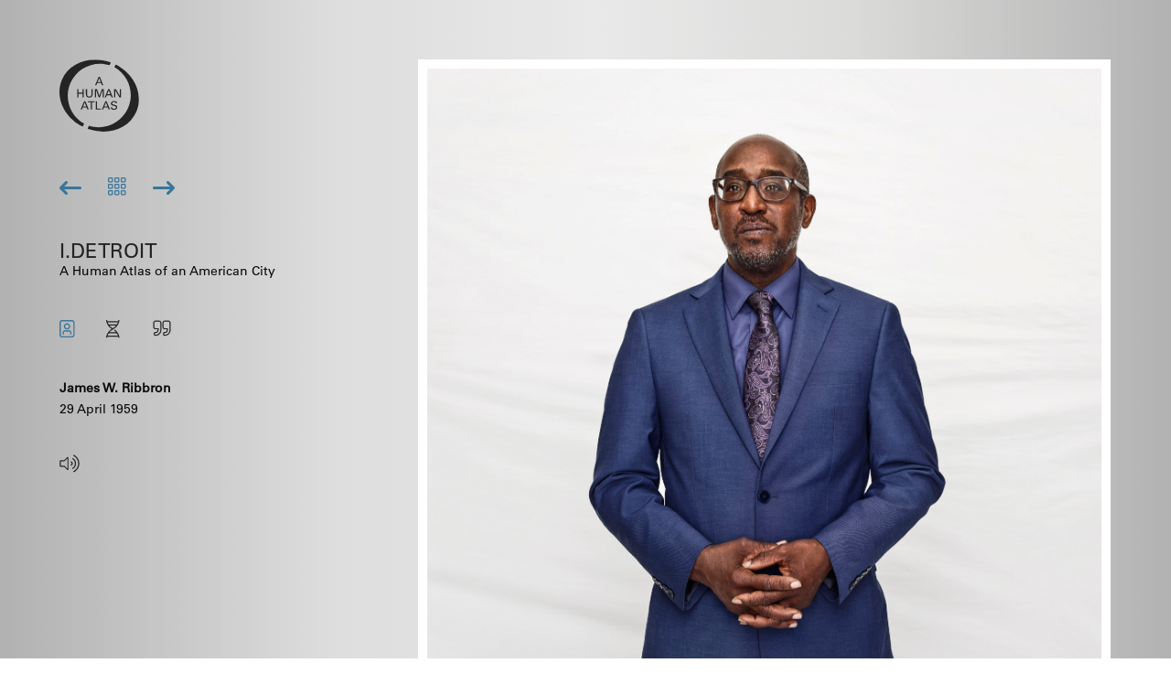

--- FILE ---
content_type: text/html; charset=UTF-8
request_url: https://www.ahumanatlas.com/artworks/i-detroit/james-w-ribbron/
body_size: 29467
content:

<!doctype html>

  <html class="no-js"  lang="en-GB">

	<head>
		<!-- Global site tag (gtag.js) - Google Analytics -->
		<script async src="https://www.googletagmanager.com/gtag/js?id=UA-164263595-2"></script>
		<script>
		  window.dataLayer = window.dataLayer || [];
		  function gtag(){dataLayer.push(arguments);}
		  gtag('js', new Date());

		  gtag('config', 'UA-164263595-2');
		</script>
		<meta charset="utf-8">
		
		<!-- Force IE to use the latest rendering engine available -->
		<meta http-equiv="X-UA-Compatible" content="IE=edge">

		<!-- Mobile Meta -->
		<meta name="viewport" content="width=device-width, initial-scale=1.0">
		<meta name="viewport" content="initial-scale=1, maximum-scale=1, user-scalable=no, width=device-width">
		<meta class="foundation-mq">
		<link rel='stylesheet' href='https://www.ahumanatlas.com/wp-content/themes/humanatlas/assets/styles/fonts/css/all.css' type='text/css' media='all' />
		<link rel="stylesheet" type="text/css" href="https://www.ahumanatlas.com/wp-content/themes/humanatlas/assets/styles/slick.css"/>

		<!-- If Site Icon isn't set in customizer -->
					<!-- Icons & Favicons -->
			<link rel="icon" href="https://www.ahumanatlas.com/wp-content/themes/humanatlas/favicon.png">
			<link href="https://www.ahumanatlas.com/wp-content/themes/humanatlas/assets/images/apple-icon-touch.png" rel="apple-touch-icon" />	
	    
		<link rel="pingback" href="https://www.ahumanatlas.com/xmlrpc.php">

		<!-- Manifest added by SuperPWA - Progressive Web Apps Plugin For WordPress -->
<link rel="manifest" href="/superpwa-manifest.json">
<link rel="prefetch" href="/superpwa-manifest.json">
<meta name="theme-color" content="#ffffff">
<meta name="mobile-web-app-capable" content="yes">
<meta name="apple-touch-fullscreen" content="yes">
<meta name="apple-mobile-web-app-title" content="Human Atlas">
<meta name="application-name" content="Human Atlas">
<meta name="apple-mobile-web-app-capable" content="yes">
<meta name="apple-mobile-web-app-status-bar-style" content="default">
<link rel="apple-touch-icon" sizes="192x192" href="https://ahumanatlas.com/wp-content/uploads/2020/10/logo_ha_192.png">
<link rel="apple-touch-icon" sizes="192x192" href="https://ahumanatlas.com/wp-content/uploads/2020/10/logo_ha_192.png">
<link rel="apple-touch-icon" sizes="512x512" href="https://ahumanatlas.com/wp-content/uploads/2020/10/logo_ha_512.png">
<link rel="apple-touch-icon" sizes="512x512" href="https://ahumanatlas.com/wp-content/uploads/2020/10/logo_ha_512.png">
<!-- / SuperPWA.com -->
<meta name='robots' content='index, follow, max-image-preview:large, max-snippet:-1, max-video-preview:-1' />

	<!-- This site is optimized with the Yoast SEO plugin v19.8 - https://yoast.com/wordpress/plugins/seo/ -->
	<title>James W. Ribbron - Human Atlas</title>
	<link rel="canonical" href="https://www.ahumanatlas.com/artworks/i-detroit/james-w-ribbron/" />
	<meta property="og:locale" content="en_GB" />
	<meta property="og:type" content="article" />
	<meta property="og:title" content="James W. Ribbron - Human Atlas" />
	<meta property="og:url" content="https://www.ahumanatlas.com/artworks/i-detroit/james-w-ribbron/" />
	<meta property="og:site_name" content="Human Atlas" />
	<meta name="twitter:card" content="summary_large_image" />
	<script type="application/ld+json" class="yoast-schema-graph">{"@context":"https://schema.org","@graph":[{"@type":"WebPage","@id":"https://www.ahumanatlas.com/artworks/i-detroit/james-w-ribbron/","url":"https://www.ahumanatlas.com/artworks/i-detroit/james-w-ribbron/","name":"James W. Ribbron - Human Atlas","isPartOf":{"@id":"https://www.ahumanatlas.com/#website"},"datePublished":"2020-10-09T10:22:40+00:00","dateModified":"2020-10-09T10:22:40+00:00","breadcrumb":{"@id":"https://www.ahumanatlas.com/artworks/i-detroit/james-w-ribbron/#breadcrumb"},"inLanguage":"en-GB","potentialAction":[{"@type":"ReadAction","target":["https://www.ahumanatlas.com/artworks/i-detroit/james-w-ribbron/"]}]},{"@type":"BreadcrumbList","@id":"https://www.ahumanatlas.com/artworks/i-detroit/james-w-ribbron/#breadcrumb","itemListElement":[{"@type":"ListItem","position":1,"name":"Home","item":"https://www.ahumanatlas.com/"},{"@type":"ListItem","position":2,"name":"Artworks","item":"https://www.ahumanatlas.com/"},{"@type":"ListItem","position":3,"name":"James W. Ribbron"}]},{"@type":"WebSite","@id":"https://www.ahumanatlas.com/#website","url":"https://www.ahumanatlas.com/","name":"Human Atlas","description":"Human Atlas Projects","potentialAction":[{"@type":"SearchAction","target":{"@type":"EntryPoint","urlTemplate":"https://www.ahumanatlas.com/?s={search_term_string}"},"query-input":"required name=search_term_string"}],"inLanguage":"en-GB"}]}</script>
	<!-- / Yoast SEO plugin. -->


<link rel='dns-prefetch' href='//use.fontawesome.com' />
<link rel='dns-prefetch' href='//s.w.org' />
<link rel="alternate" type="application/rss+xml" title="Human Atlas &raquo; Feed" href="https://www.ahumanatlas.com/feed/" />
<link rel="alternate" type="application/rss+xml" title="Human Atlas &raquo; Comments Feed" href="https://www.ahumanatlas.com/comments/feed/" />
<script type="text/javascript">
window._wpemojiSettings = {"baseUrl":"https:\/\/s.w.org\/images\/core\/emoji\/14.0.0\/72x72\/","ext":".png","svgUrl":"https:\/\/s.w.org\/images\/core\/emoji\/14.0.0\/svg\/","svgExt":".svg","source":{"concatemoji":"https:\/\/www.ahumanatlas.com\/wp-includes\/js\/wp-emoji-release.min.js?ver=6.0.11.1769330856"}};
/*! This file is auto-generated */
!function(e,a,t){var n,r,o,i=a.createElement("canvas"),p=i.getContext&&i.getContext("2d");function s(e,t){var a=String.fromCharCode,e=(p.clearRect(0,0,i.width,i.height),p.fillText(a.apply(this,e),0,0),i.toDataURL());return p.clearRect(0,0,i.width,i.height),p.fillText(a.apply(this,t),0,0),e===i.toDataURL()}function c(e){var t=a.createElement("script");t.src=e,t.defer=t.type="text/javascript",a.getElementsByTagName("head")[0].appendChild(t)}for(o=Array("flag","emoji"),t.supports={everything:!0,everythingExceptFlag:!0},r=0;r<o.length;r++)t.supports[o[r]]=function(e){if(!p||!p.fillText)return!1;switch(p.textBaseline="top",p.font="600 32px Arial",e){case"flag":return s([127987,65039,8205,9895,65039],[127987,65039,8203,9895,65039])?!1:!s([55356,56826,55356,56819],[55356,56826,8203,55356,56819])&&!s([55356,57332,56128,56423,56128,56418,56128,56421,56128,56430,56128,56423,56128,56447],[55356,57332,8203,56128,56423,8203,56128,56418,8203,56128,56421,8203,56128,56430,8203,56128,56423,8203,56128,56447]);case"emoji":return!s([129777,127995,8205,129778,127999],[129777,127995,8203,129778,127999])}return!1}(o[r]),t.supports.everything=t.supports.everything&&t.supports[o[r]],"flag"!==o[r]&&(t.supports.everythingExceptFlag=t.supports.everythingExceptFlag&&t.supports[o[r]]);t.supports.everythingExceptFlag=t.supports.everythingExceptFlag&&!t.supports.flag,t.DOMReady=!1,t.readyCallback=function(){t.DOMReady=!0},t.supports.everything||(n=function(){t.readyCallback()},a.addEventListener?(a.addEventListener("DOMContentLoaded",n,!1),e.addEventListener("load",n,!1)):(e.attachEvent("onload",n),a.attachEvent("onreadystatechange",function(){"complete"===a.readyState&&t.readyCallback()})),(e=t.source||{}).concatemoji?c(e.concatemoji):e.wpemoji&&e.twemoji&&(c(e.twemoji),c(e.wpemoji)))}(window,document,window._wpemojiSettings);
</script>
<style type="text/css">
img.wp-smiley,
img.emoji {
	display: inline !important;
	border: none !important;
	box-shadow: none !important;
	height: 1em !important;
	width: 1em !important;
	margin: 0 0.07em !important;
	vertical-align: -0.1em !important;
	background: none !important;
	padding: 0 !important;
}
</style>
	<link rel='stylesheet' id='scap.flashblock-css'  href='https://www.ahumanatlas.com/wp-content/plugins/compact-wp-audio-player/css/flashblock.css?ver=6.0.11.1769330856' type='text/css' media='all' />
<link rel='stylesheet' id='scap.player-css'  href='https://www.ahumanatlas.com/wp-content/plugins/compact-wp-audio-player/css/player.css?ver=6.0.11.1769330856' type='text/css' media='all' />
<link rel='stylesheet' id='cnss_font_awesome_css-css'  href='https://www.ahumanatlas.com/wp-content/plugins/easy-social-icons/css/font-awesome/css/all.min.css?ver=5.7.2.1769330856' type='text/css' media='all' />
<link rel='stylesheet' id='cnss_font_awesome_v4_shims-css'  href='https://www.ahumanatlas.com/wp-content/plugins/easy-social-icons/css/font-awesome/css/v4-shims.min.css?ver=5.7.2.1769330856' type='text/css' media='all' />
<link rel='stylesheet' id='cnss_css-css'  href='https://www.ahumanatlas.com/wp-content/plugins/easy-social-icons/css/cnss.css?ver=1.0.1769330856' type='text/css' media='all' />
<link rel='stylesheet' id='font-awesome-official-css'  href='https://use.fontawesome.com/releases/v6.5.2/css/all.css?ver=1769330856' type='text/css' media='all' integrity="sha384-PPIZEGYM1v8zp5Py7UjFb79S58UeqCL9pYVnVPURKEqvioPROaVAJKKLzvH2rDnI" crossorigin="anonymous" />
<link rel='stylesheet' id='foundation-css-css'  href='https://www.ahumanatlas.com/wp-content/themes/humanatlas/foundation-sites/dist/css/foundation.min.css?ver=6.4.1.1769330856' type='text/css' media='all' />
<link rel='stylesheet' id='site-css-css'  href='https://www.ahumanatlas.com/wp-content/themes/humanatlas/assets/styles/style.css?ver=1727941228.1769330856' type='text/css' media='all' />
<link rel='stylesheet' id='font-awesome-official-v4shim-css'  href='https://use.fontawesome.com/releases/v6.5.2/css/v4-shims.css?ver=1769330856' type='text/css' media='all' integrity="sha384-XyvK/kKwgVW+fuRkusfLgfhAMuaxLPSOY8W7wj8tUkf0Nr2WGHniPmpdu+cmPS5n" crossorigin="anonymous" />
<script type='text/javascript' src='https://www.ahumanatlas.com/wp-content/plugins/compact-wp-audio-player/js/soundmanager2-nodebug-jsmin.js?ver=6.0.11.1769330856' id='scap.soundmanager2-js'></script>
<script type='text/javascript' src='https://www.ahumanatlas.com/wp-content/themes/humanatlas/assets/scripts/jquery-3.5.1.min.js?ver=3.5.1.1769330856' id='jquery-js'></script>
<script type='text/javascript' src='https://www.ahumanatlas.com/wp-content/plugins/easy-social-icons/js/cnss.js?ver=1.0.1769330856' id='cnss_js-js'></script>
<link rel="https://api.w.org/" href="https://www.ahumanatlas.com/wp-json/" /><link rel="alternate" type="application/json" href="https://www.ahumanatlas.com/wp-json/wp/v2/artworks/1196" /><link rel='shortlink' href='https://www.ahumanatlas.com/?p=1196' />
<link rel="alternate" type="application/json+oembed" href="https://www.ahumanatlas.com/wp-json/oembed/1.0/embed?url=https%3A%2F%2Fwww.ahumanatlas.com%2Fartworks%2Fi-detroit%2Fjames-w-ribbron%2F" />
<link rel="alternate" type="text/xml+oembed" href="https://www.ahumanatlas.com/wp-json/oembed/1.0/embed?url=https%3A%2F%2Fwww.ahumanatlas.com%2Fartworks%2Fi-detroit%2Fjames-w-ribbron%2F&#038;format=xml" />
<style type="text/css">
		ul.cnss-social-icon li.cn-fa-icon a{background-color:#0a0a0a!important;}
		ul.cnss-social-icon li.cn-fa-icon a:hover{background-color:#a3a3a3!important;color:#ffffff!important;}
		</style>	</head>
			
	<body data-rsssl=1 class="artworks-template-default single single-artworks postid-1196">

		<div class="off-canvas-wrapper">
			
			<!-- Load off-canvas container. Feel free to remove if not using. -->			
			
<div class="off-canvas position-right" id="off-canvas" data-off-canvas>
	
	
</div>
			
			<div class="off-canvas-content" data-off-canvas-content>
				
								<div class="content term-i-detroit">	<div id="inner-content" class="row">
	
		<div class="grid-x grid-margin-x">
			<div class="info small-12 large-4 medium-12 cell">
				<div id="logo-box">
					<a href="https://www.ahumanatlas.com">
												<svg width="87" height="79" viewBox="0 0 87 79" fill="none" xmlns="http://www.w3.org/2000/svg">
						<mask id="mask0" mask-type="alpha" maskUnits="userSpaceOnUse" x="30" y="5" width="57" height="74">
						<path fill-rule="evenodd" clip-rule="evenodd" d="M30.6938 5.5723H86.8639V78.92H30.6938V5.5723Z" fill="white"/>
						</mask>
						<g mask="url(#mask0)">
						<path fill-rule="evenodd" clip-rule="evenodd" d="M61.3679 5.5723L60.0695 8.54779C75.5989 17.2593 82.3059 36.4406 75.0447 53.0802C67.7835 69.72 49.1304 77.9138 32.1454 72.5383L30.6938 75.8645C53.0252 83.8409 75.9314 75.711 84.0193 57.1771C92.1071 38.6433 82.4519 16.4056 61.3679 5.5723Z" fill="#020305"/>
						</g>
						<mask id="mask1" mask-type="alpha" maskUnits="userSpaceOnUse" x="0" y="0" width="57" height="74">
						<path fill-rule="evenodd" clip-rule="evenodd" d="M0 0.265106H56.17V73.6126H0V0.265106Z" fill="white"/>
						</mask>
						<g mask="url(#mask1)">
						<path fill-rule="evenodd" clip-rule="evenodd" d="M56.1701 3.32036C33.8393 -4.65572 10.9325 3.47412 2.84472 22.0081C-5.24309 40.5418 4.41205 62.7793 25.4961 73.6126L26.9477 70.2861C11.4183 61.5749 4.71136 42.3936 11.9723 25.7542C19.2337 9.1144 37.8868 0.920407 54.8718 6.29585L56.1701 3.32036Z" fill="#020305"/>
						</g>
						<path fill-rule="evenodd" clip-rule="evenodd" d="M43.4449 20.3219L41.686 24.7549H45.1146L43.4449 20.3219ZM40.258 28.2351H38.9451L42.8202 19.0645H44.1842L47.9066 28.2351H46.517L45.5227 25.8471H41.2526L40.258 28.2351Z" fill="#020305"/>
						<path fill-rule="evenodd" clip-rule="evenodd" d="M20.844 41.5461H19.5691V32.3758H20.844V36.313H25.2164V32.3758H26.491V41.5461H25.2164V37.4055H20.844V41.5461Z" fill="#020305"/>
						<path fill-rule="evenodd" clip-rule="evenodd" d="M36.2937 32.3757V37.9134C36.2937 39.1246 35.9877 40.0559 35.3758 40.7078C34.7383 41.3936 33.8079 41.7367 32.5844 41.7367C31.3605 41.7367 30.4298 41.3936 29.7924 40.7078C29.1807 40.0559 28.8748 39.1246 28.8748 37.9134V32.3757H30.1494V38.2185C30.1494 38.9889 30.3702 39.5859 30.8122 40.009C31.2543 40.4326 31.8447 40.6444 32.5844 40.6444C33.3235 40.6444 33.9141 40.4326 34.356 40.009C34.7979 39.5859 35.019 38.9889 35.019 38.2185V32.3757H36.2937Z" fill="#020305"/>
						<path fill-rule="evenodd" clip-rule="evenodd" d="M47.1285 41.5461V33.2904L44.1631 41.5461H42.9557L39.9903 33.2904V41.5461H38.7153V32.3758H40.9973L43.6485 39.933H43.6743L46.2745 32.3758H48.4035V41.5461H47.1285Z" fill="#020305"/>
						<path fill-rule="evenodd" clip-rule="evenodd" d="M53.9483 33.6331L52.1894 38.0658H55.618L53.9483 33.6331ZM50.7615 41.5461H49.4485L53.3236 32.3757H54.6876L58.41 41.5461H57.0204L56.0262 39.1581H51.756L50.7615 41.5461Z" fill="#020305"/>
						<path fill-rule="evenodd" clip-rule="evenodd" d="M66.058 32.3757H67.1927V41.546H65.6057L60.9335 33.7603V41.546H59.7993V32.3757H61.5526L66.058 39.9584V32.3757Z" fill="#020305"/>
						<path fill-rule="evenodd" clip-rule="evenodd" d="M27.6001 46.9442L25.841 51.3772H29.2699L27.6001 46.9442ZM24.4133 54.8574H23.1003L26.9754 45.6868H28.3395L32.0619 54.8574H30.6723L29.678 52.4694H25.4076L24.4133 54.8574Z" fill="#020305"/>
						<path fill-rule="evenodd" clip-rule="evenodd" d="M34.1904 54.8573V46.7792H31.1055V45.6867H38.55V46.7792H35.465V54.8573H34.1904Z" fill="#020305"/>
						<path fill-rule="evenodd" clip-rule="evenodd" d="M45.3313 54.8573H39.7734V45.6867H41.0481V53.7651H45.3313V54.8573Z" fill="#020305"/>
						<path fill-rule="evenodd" clip-rule="evenodd" d="M50.7998 46.9442L49.0407 51.3772H52.4696L50.7998 46.9442ZM47.6128 54.8574H46.3L50.1751 45.6868H51.5389L55.2613 54.8574H53.872L52.8777 52.4694H48.6073L47.6128 54.8574Z" fill="#020305"/>
						<path fill-rule="evenodd" clip-rule="evenodd" d="M56.1153 52.1773H57.4535C57.4791 53.3631 58.1503 53.9556 59.4678 53.9556C61.0144 53.9556 61.7876 53.4265 61.7876 52.3679C61.7876 51.6397 61.2863 51.1697 60.2836 50.9579C58.9834 50.6872 58.1208 50.4497 57.6957 50.2466C56.7272 49.7893 56.2427 49.1162 56.2427 48.2273C56.2427 47.3043 56.6165 46.6015 57.3644 46.1187C58.0019 45.7038 58.8091 45.4963 59.7866 45.4963C60.6534 45.4963 61.3669 45.6869 61.9281 46.0678C62.5735 46.5082 62.8968 47.1433 62.8968 47.9731H61.5582C61.5157 47.0503 60.9037 46.5887 59.7227 46.5887C59.1701 46.5887 58.6987 46.6903 58.3076 46.8933C57.8234 47.1473 57.5812 47.5203 57.5812 48.0113C57.5812 48.4686 57.7385 48.7944 58.0527 48.9892C58.1464 49.0401 58.5031 49.1671 59.1236 49.3702C59.7182 49.5226 60.3174 49.6796 60.9208 49.8405C61.6178 50.0351 62.1319 50.2808 62.4634 50.5769C62.9053 50.9751 63.1264 51.5255 63.1264 52.228C63.1264 53.1935 62.7353 53.9217 61.9533 54.4129C61.2906 54.8363 60.4366 55.0479 59.3912 55.0479C58.3629 55.0479 57.5685 54.8278 57.0076 54.3875C56.3869 53.8963 56.0897 53.1598 56.1153 52.1773Z" fill="#020305"/>
						</svg>
						
					</a>
				</div>
					<div class="navbox">
						<!-- next nav -->
						
			 			<a href="https://www.ahumanatlas.com/artworks/i-detroit/lisa-johanon/" rel="next" title="Lisa Johanon"><i class="fa-solid fa-arrow-left-long"></i></a>						
						
			
						<a class="art-butt" href="/artworks/i-detroit/">
															<svg width="20" height="20" viewBox="0 0 20 20" fill="none" xmlns="http://www.w3.org/2000/svg">
									<path fill-rule="evenodd" clip-rule="evenodd" d="M1.47826 0H4.08696C4.90338 0 5.56522 0.66184 5.56522 1.47826V4.08696C5.56522 4.90338 4.90338 5.56522 4.08696 5.56522H1.47826C0.66184 5.56522 0 4.90338 0 4.08696V1.47826C0 0.66184 0.66184 0 1.47826 0ZM4.08696 1.21739H1.47826C1.33419 1.21739 1.21739 1.33419 1.21739 1.47826V4.08696C1.21739 4.23103 1.33419 4.34783 1.47826 4.34783H4.08696C4.23103 4.34783 4.34783 4.23103 4.34783 4.08696V1.47826C4.34783 1.33419 4.23103 1.21739 4.08696 1.21739Z" fill="#137445"/>
									<path fill-rule="evenodd" clip-rule="evenodd" d="M8.43477 0H11.0435C11.8599 0 12.5217 0.66184 12.5217 1.47826V4.08696C12.5217 4.90338 11.8599 5.56522 11.0435 5.56522H8.43477C7.61835 5.56522 6.95651 4.90338 6.95651 4.08696V1.47826C6.95651 0.66184 7.61835 0 8.43477 0ZM11.0435 1.21739H8.43477C8.2907 1.21739 8.1739 1.33419 8.1739 1.47826V4.08696C8.1739 4.23103 8.2907 4.34783 8.43477 4.34783H11.0435C11.1875 4.34783 11.3043 4.23103 11.3043 4.08696V1.47826C11.3043 1.33419 11.1875 1.21739 11.0435 1.21739Z" fill="#137445"/>
									<path fill-rule="evenodd" clip-rule="evenodd" d="M1.47826 6.95651H4.08696C4.90338 6.95651 5.56522 7.61835 5.56522 8.43477V11.0435C5.56522 11.8599 4.90338 12.5217 4.08696 12.5217H1.47826C0.66184 12.5217 0 11.8599 0 11.0435V8.43477C0 7.61835 0.66184 6.95651 1.47826 6.95651ZM4.08696 8.1739H1.47826C1.33419 8.1739 1.21739 8.2907 1.21739 8.43477V11.0435C1.21739 11.1875 1.33419 11.3043 1.47826 11.3043H4.08696C4.23103 11.3043 4.34783 11.1875 4.34783 11.0435V8.43477C4.34783 8.2907 4.23103 8.1739 4.08696 8.1739Z" fill="#137445"/>
									<path fill-rule="evenodd" clip-rule="evenodd" d="M8.43477 6.95651H11.0435C11.8599 6.95651 12.5217 7.61835 12.5217 8.43477V11.0435C12.5217 11.8599 11.8599 12.5217 11.0435 12.5217H8.43477C7.61835 12.5217 6.95651 11.8599 6.95651 11.0435V8.43477C6.95651 7.61835 7.61835 6.95651 8.43477 6.95651ZM11.0435 8.1739H8.43477C8.2907 8.1739 8.1739 8.2907 8.1739 8.43477V11.0435C8.1739 11.1875 8.2907 11.3043 8.43477 11.3043H11.0435C11.1875 11.3043 11.3043 11.1875 11.3043 11.0435V8.43477C11.3043 8.2907 11.1875 8.1739 11.0435 8.1739Z" fill="#137445"/>
									<path fill-rule="evenodd" clip-rule="evenodd" d="M1.47826 13.9131H4.08696C4.90338 13.9131 5.56522 14.5749 5.56522 15.3913V18C5.56522 18.8164 4.90338 19.4783 4.08696 19.4783H1.47826C0.66184 19.4783 0 18.8164 0 18V15.3913C0 14.5749 0.66184 13.9131 1.47826 13.9131ZM4.08696 15.1304H1.47826C1.33419 15.1304 1.21739 15.2472 1.21739 15.3913V18C1.21739 18.1441 1.33419 18.2609 1.47826 18.2609H4.08696C4.23103 18.2609 4.34783 18.1441 4.34783 18V15.3913C4.34783 15.2472 4.23103 15.1304 4.08696 15.1304Z" fill="#137445"/>
									<path fill-rule="evenodd" clip-rule="evenodd" d="M8.43477 13.9131H11.0435C11.8599 13.9131 12.5217 14.5749 12.5217 15.3913V18C12.5217 18.8164 11.8599 19.4783 11.0435 19.4783H8.43477C7.61835 19.4783 6.95651 18.8164 6.95651 18V15.3913C6.95651 14.5749 7.61835 13.9131 8.43477 13.9131ZM11.0435 15.1304H8.43477C8.2907 15.1304 8.1739 15.2472 8.1739 15.3913V18C8.1739 18.1441 8.2907 18.2609 8.43477 18.2609H11.0435C11.1875 18.2609 11.3043 18.1441 11.3043 18V15.3913C11.3043 15.2472 11.1875 15.1304 11.0435 15.1304Z" fill="#137445"/>
									<path fill-rule="evenodd" clip-rule="evenodd" d="M15.3913 0H18C18.8164 0 19.4783 0.66184 19.4783 1.47826V4.08696C19.4783 4.90338 18.8164 5.56522 18 5.56522H15.3913C14.5749 5.56522 13.9131 4.90338 13.9131 4.08696V1.47826C13.9131 0.66184 14.5749 0 15.3913 0ZM18 1.21739H15.3913C15.2472 1.21739 15.1304 1.33419 15.1304 1.47826V4.08696C15.1304 4.23103 15.2472 4.34783 15.3913 4.34783H18C18.1441 4.34783 18.2609 4.23103 18.2609 4.08696V1.47826C18.2609 1.33419 18.1441 1.21739 18 1.21739Z" fill="#137445"/>
									<path fill-rule="evenodd" clip-rule="evenodd" d="M15.3913 6.95651H18C18.8164 6.95651 19.4783 7.61835 19.4783 8.43477V11.0435C19.4783 11.8599 18.8164 12.5217 18 12.5217H15.3913C14.5749 12.5217 13.9131 11.8599 13.9131 11.0435V8.43477C13.9131 7.61835 14.5749 6.95651 15.3913 6.95651ZM18 8.1739H15.3913C15.2472 8.1739 15.1304 8.2907 15.1304 8.43477V11.0435C15.1304 11.1875 15.2472 11.3043 15.3913 11.3043H18C18.1441 11.3043 18.2609 11.1875 18.2609 11.0435V8.43477C18.2609 8.2907 18.1441 8.1739 18 8.1739Z" fill="#137445"/>
									<path fill-rule="evenodd" clip-rule="evenodd" d="M15.3913 13.9131H18C18.8164 13.9131 19.4783 14.5749 19.4783 15.3913V18C19.4783 18.8164 18.8164 19.4783 18 19.4783H15.3913C14.5749 19.4783 13.9131 18.8164 13.9131 18V15.3913C13.9131 14.5749 14.5749 13.9131 15.3913 13.9131ZM18 15.1304H15.3913C15.2472 15.1304 15.1304 15.2472 15.1304 15.3913V18C15.1304 18.1441 15.2472 18.2609 15.3913 18.2609H18C18.1441 18.2609 18.2609 18.1441 18.2609 18V15.3913C18.2609 15.2472 18.1441 15.1304 18 15.1304Z" fill="#137445"/>
									</svg>
						</a>
								<!-- previous nav -->
								<a href="https://www.ahumanatlas.com/artworks/i-detroit/mary-a-lisa-franklin/" rel="prev" title="Mary A. &#8216;Lisa&#8217; Franklin"><i class="fa-solid fa-arrow-right-long"></i></a>				            
						 			
         
				</div>
				<!-- end navbox-->
					<h1><a href='https://www.ahumanatlas.com/artworks/i-detroit/'>i.Detroit</a></h1><p>A Human Atlas of an American City</p>					<div class="art-list mobile">
						<!-- <button class="art-butt close-butt"><i class="far fa-times-circle"></i></button> -->
						<div class="grid-x grid-margin-x">
						
						    									<div id="art-1266" class="small-3 medium-3 large-2 cell">					
			
						
											   
											<a href="https://www.ahumanatlas.com/artworks/i-detroit/bryan-c-barnhill-ii/"><noscript><img width="240" height="300" src="https://www.ahumanatlas.com/wp-content/uploads/2020/10/001_Bryan-C.-Barnhill-II-240x300.jpg" class="attachment-medium size-medium" alt="Bryan C. Barnhill II" srcset="https://www.ahumanatlas.com/wp-content/uploads/2020/10/001_Bryan-C.-Barnhill-II-240x300.jpg 240w, https://www.ahumanatlas.com/wp-content/uploads/2020/10/001_Bryan-C.-Barnhill-II-820x1024.jpg 820w, https://www.ahumanatlas.com/wp-content/uploads/2020/10/001_Bryan-C.-Barnhill-II-768x959.jpg 768w, https://www.ahumanatlas.com/wp-content/uploads/2020/10/001_Bryan-C.-Barnhill-II-1230x1536.jpg 1230w, https://www.ahumanatlas.com/wp-content/uploads/2020/10/001_Bryan-C.-Barnhill-II.jpg 1601w" sizes="(max-width: 240px) 100vw, 240px" /></noscript><img width="240" height="300" src='data:image/svg+xml,%3Csvg%20xmlns=%22http://www.w3.org/2000/svg%22%20viewBox=%220%200%20240%20300%22%3E%3C/svg%3E' data-src="https://www.ahumanatlas.com/wp-content/uploads/2020/10/001_Bryan-C.-Barnhill-II-240x300.jpg" class="lazyload attachment-medium size-medium" alt="Bryan C. Barnhill II" data-srcset="https://www.ahumanatlas.com/wp-content/uploads/2020/10/001_Bryan-C.-Barnhill-II-240x300.jpg 240w, https://www.ahumanatlas.com/wp-content/uploads/2020/10/001_Bryan-C.-Barnhill-II-820x1024.jpg 820w, https://www.ahumanatlas.com/wp-content/uploads/2020/10/001_Bryan-C.-Barnhill-II-768x959.jpg 768w, https://www.ahumanatlas.com/wp-content/uploads/2020/10/001_Bryan-C.-Barnhill-II-1230x1536.jpg 1230w, https://www.ahumanatlas.com/wp-content/uploads/2020/10/001_Bryan-C.-Barnhill-II.jpg 1601w" data-sizes="(max-width: 240px) 100vw, 240px" /></a>
															    						
									</div> <!-- end article -->
						        									<div id="art-1265" class="small-3 medium-3 large-2 cell">					
			
						
											   
											<a href="https://www.ahumanatlas.com/artworks/i-detroit/olivia-janise-danielle-snead/"><noscript><img width="240" height="300" src="https://www.ahumanatlas.com/wp-content/uploads/2020/10/002_Olivia-Janise-Danielle-Snead-240x300.jpg" class="attachment-medium size-medium" alt="Olivia Janise Danielle Snead" srcset="https://www.ahumanatlas.com/wp-content/uploads/2020/10/002_Olivia-Janise-Danielle-Snead-240x300.jpg 240w, https://www.ahumanatlas.com/wp-content/uploads/2020/10/002_Olivia-Janise-Danielle-Snead-819x1024.jpg 819w, https://www.ahumanatlas.com/wp-content/uploads/2020/10/002_Olivia-Janise-Danielle-Snead-768x960.jpg 768w, https://www.ahumanatlas.com/wp-content/uploads/2020/10/002_Olivia-Janise-Danielle-Snead-1229x1536.jpg 1229w, https://www.ahumanatlas.com/wp-content/uploads/2020/10/002_Olivia-Janise-Danielle-Snead.jpg 1600w" sizes="(max-width: 240px) 100vw, 240px" /></noscript><img width="240" height="300" src='data:image/svg+xml,%3Csvg%20xmlns=%22http://www.w3.org/2000/svg%22%20viewBox=%220%200%20240%20300%22%3E%3C/svg%3E' data-src="https://www.ahumanatlas.com/wp-content/uploads/2020/10/002_Olivia-Janise-Danielle-Snead-240x300.jpg" class="lazyload attachment-medium size-medium" alt="Olivia Janise Danielle Snead" data-srcset="https://www.ahumanatlas.com/wp-content/uploads/2020/10/002_Olivia-Janise-Danielle-Snead-240x300.jpg 240w, https://www.ahumanatlas.com/wp-content/uploads/2020/10/002_Olivia-Janise-Danielle-Snead-819x1024.jpg 819w, https://www.ahumanatlas.com/wp-content/uploads/2020/10/002_Olivia-Janise-Danielle-Snead-768x960.jpg 768w, https://www.ahumanatlas.com/wp-content/uploads/2020/10/002_Olivia-Janise-Danielle-Snead-1229x1536.jpg 1229w, https://www.ahumanatlas.com/wp-content/uploads/2020/10/002_Olivia-Janise-Danielle-Snead.jpg 1600w" data-sizes="(max-width: 240px) 100vw, 240px" /></a>
															    						
									</div> <!-- end article -->
						        									<div id="art-1264" class="small-3 medium-3 large-2 cell">					
			
						
											   
											<a href="https://www.ahumanatlas.com/artworks/i-detroit/crystal-bernard/"><noscript><img width="240" height="300" src="https://www.ahumanatlas.com/wp-content/uploads/2020/10/003_Crystal-Bernard-240x300.jpg" class="attachment-medium size-medium" alt="Crystal Bernard" srcset="https://www.ahumanatlas.com/wp-content/uploads/2020/10/003_Crystal-Bernard-240x300.jpg 240w, https://www.ahumanatlas.com/wp-content/uploads/2020/10/003_Crystal-Bernard-819x1024.jpg 819w, https://www.ahumanatlas.com/wp-content/uploads/2020/10/003_Crystal-Bernard-768x960.jpg 768w, https://www.ahumanatlas.com/wp-content/uploads/2020/10/003_Crystal-Bernard-1229x1536.jpg 1229w, https://www.ahumanatlas.com/wp-content/uploads/2020/10/003_Crystal-Bernard.jpg 1600w" sizes="(max-width: 240px) 100vw, 240px" /></noscript><img width="240" height="300" src='data:image/svg+xml,%3Csvg%20xmlns=%22http://www.w3.org/2000/svg%22%20viewBox=%220%200%20240%20300%22%3E%3C/svg%3E' data-src="https://www.ahumanatlas.com/wp-content/uploads/2020/10/003_Crystal-Bernard-240x300.jpg" class="lazyload attachment-medium size-medium" alt="Crystal Bernard" data-srcset="https://www.ahumanatlas.com/wp-content/uploads/2020/10/003_Crystal-Bernard-240x300.jpg 240w, https://www.ahumanatlas.com/wp-content/uploads/2020/10/003_Crystal-Bernard-819x1024.jpg 819w, https://www.ahumanatlas.com/wp-content/uploads/2020/10/003_Crystal-Bernard-768x960.jpg 768w, https://www.ahumanatlas.com/wp-content/uploads/2020/10/003_Crystal-Bernard-1229x1536.jpg 1229w, https://www.ahumanatlas.com/wp-content/uploads/2020/10/003_Crystal-Bernard.jpg 1600w" data-sizes="(max-width: 240px) 100vw, 240px" /></a>
															    						
									</div> <!-- end article -->
						        									<div id="art-1262" class="small-3 medium-3 large-2 cell">					
			
						
											   
											<a href="https://www.ahumanatlas.com/artworks/i-detroit/dannah-wilson/"><noscript><img width="240" height="300" src="https://www.ahumanatlas.com/wp-content/uploads/2020/10/004_Dannah-Wilson-240x300.jpg" class="attachment-medium size-medium" alt="Dannah Wilson" srcset="https://www.ahumanatlas.com/wp-content/uploads/2020/10/004_Dannah-Wilson-240x300.jpg 240w, https://www.ahumanatlas.com/wp-content/uploads/2020/10/004_Dannah-Wilson-819x1024.jpg 819w, https://www.ahumanatlas.com/wp-content/uploads/2020/10/004_Dannah-Wilson-768x961.jpg 768w, https://www.ahumanatlas.com/wp-content/uploads/2020/10/004_Dannah-Wilson-1228x1536.jpg 1228w, https://www.ahumanatlas.com/wp-content/uploads/2020/10/004_Dannah-Wilson.jpg 1599w" sizes="(max-width: 240px) 100vw, 240px" /></noscript><img width="240" height="300" src='data:image/svg+xml,%3Csvg%20xmlns=%22http://www.w3.org/2000/svg%22%20viewBox=%220%200%20240%20300%22%3E%3C/svg%3E' data-src="https://www.ahumanatlas.com/wp-content/uploads/2020/10/004_Dannah-Wilson-240x300.jpg" class="lazyload attachment-medium size-medium" alt="Dannah Wilson" data-srcset="https://www.ahumanatlas.com/wp-content/uploads/2020/10/004_Dannah-Wilson-240x300.jpg 240w, https://www.ahumanatlas.com/wp-content/uploads/2020/10/004_Dannah-Wilson-819x1024.jpg 819w, https://www.ahumanatlas.com/wp-content/uploads/2020/10/004_Dannah-Wilson-768x961.jpg 768w, https://www.ahumanatlas.com/wp-content/uploads/2020/10/004_Dannah-Wilson-1228x1536.jpg 1228w, https://www.ahumanatlas.com/wp-content/uploads/2020/10/004_Dannah-Wilson.jpg 1599w" data-sizes="(max-width: 240px) 100vw, 240px" /></a>
															    						
									</div> <!-- end article -->
						        									<div id="art-1261" class="small-3 medium-3 large-2 cell">					
			
						
											   
											<a href="https://www.ahumanatlas.com/artworks/i-detroit/elijah-craft/"><noscript><img width="240" height="300" src="https://www.ahumanatlas.com/wp-content/uploads/2020/10/005_Elijah-Craft-240x300.jpg" class="attachment-medium size-medium" alt="Elijah Craft" srcset="https://www.ahumanatlas.com/wp-content/uploads/2020/10/005_Elijah-Craft-240x300.jpg 240w, https://www.ahumanatlas.com/wp-content/uploads/2020/10/005_Elijah-Craft-819x1024.jpg 819w, https://www.ahumanatlas.com/wp-content/uploads/2020/10/005_Elijah-Craft-768x960.jpg 768w, https://www.ahumanatlas.com/wp-content/uploads/2020/10/005_Elijah-Craft-1229x1536.jpg 1229w, https://www.ahumanatlas.com/wp-content/uploads/2020/10/005_Elijah-Craft.jpg 1600w" sizes="(max-width: 240px) 100vw, 240px" /></noscript><img width="240" height="300" src='data:image/svg+xml,%3Csvg%20xmlns=%22http://www.w3.org/2000/svg%22%20viewBox=%220%200%20240%20300%22%3E%3C/svg%3E' data-src="https://www.ahumanatlas.com/wp-content/uploads/2020/10/005_Elijah-Craft-240x300.jpg" class="lazyload attachment-medium size-medium" alt="Elijah Craft" data-srcset="https://www.ahumanatlas.com/wp-content/uploads/2020/10/005_Elijah-Craft-240x300.jpg 240w, https://www.ahumanatlas.com/wp-content/uploads/2020/10/005_Elijah-Craft-819x1024.jpg 819w, https://www.ahumanatlas.com/wp-content/uploads/2020/10/005_Elijah-Craft-768x960.jpg 768w, https://www.ahumanatlas.com/wp-content/uploads/2020/10/005_Elijah-Craft-1229x1536.jpg 1229w, https://www.ahumanatlas.com/wp-content/uploads/2020/10/005_Elijah-Craft.jpg 1600w" data-sizes="(max-width: 240px) 100vw, 240px" /></a>
															    						
									</div> <!-- end article -->
						        									<div id="art-1260" class="small-3 medium-3 large-2 cell">					
			
						
											   
											<a href="https://www.ahumanatlas.com/artworks/i-detroit/hanan-ali-yahya/"><noscript><img width="240" height="300" src="https://www.ahumanatlas.com/wp-content/uploads/2020/10/006_Hanan-Ali-Yahya-240x300.jpg" class="attachment-medium size-medium" alt="Hanan Ali Yahya" srcset="https://www.ahumanatlas.com/wp-content/uploads/2020/10/006_Hanan-Ali-Yahya-240x300.jpg 240w, https://www.ahumanatlas.com/wp-content/uploads/2020/10/006_Hanan-Ali-Yahya-818x1024.jpg 818w, https://www.ahumanatlas.com/wp-content/uploads/2020/10/006_Hanan-Ali-Yahya-768x961.jpg 768w, https://www.ahumanatlas.com/wp-content/uploads/2020/10/006_Hanan-Ali-Yahya-1227x1536.jpg 1227w, https://www.ahumanatlas.com/wp-content/uploads/2020/10/006_Hanan-Ali-Yahya.jpg 1598w" sizes="(max-width: 240px) 100vw, 240px" /></noscript><img width="240" height="300" src='data:image/svg+xml,%3Csvg%20xmlns=%22http://www.w3.org/2000/svg%22%20viewBox=%220%200%20240%20300%22%3E%3C/svg%3E' data-src="https://www.ahumanatlas.com/wp-content/uploads/2020/10/006_Hanan-Ali-Yahya-240x300.jpg" class="lazyload attachment-medium size-medium" alt="Hanan Ali Yahya" data-srcset="https://www.ahumanatlas.com/wp-content/uploads/2020/10/006_Hanan-Ali-Yahya-240x300.jpg 240w, https://www.ahumanatlas.com/wp-content/uploads/2020/10/006_Hanan-Ali-Yahya-818x1024.jpg 818w, https://www.ahumanatlas.com/wp-content/uploads/2020/10/006_Hanan-Ali-Yahya-768x961.jpg 768w, https://www.ahumanatlas.com/wp-content/uploads/2020/10/006_Hanan-Ali-Yahya-1227x1536.jpg 1227w, https://www.ahumanatlas.com/wp-content/uploads/2020/10/006_Hanan-Ali-Yahya.jpg 1598w" data-sizes="(max-width: 240px) 100vw, 240px" /></a>
															    						
									</div> <!-- end article -->
						        									<div id="art-1259" class="small-3 medium-3 large-2 cell">					
			
						
											   
											<a href="https://www.ahumanatlas.com/artworks/i-detroit/viranel-clerard/"><noscript><img width="240" height="300" src="https://www.ahumanatlas.com/wp-content/uploads/2020/10/007_Viranel-Clerard-240x300.jpg" class="attachment-medium size-medium" alt="Viranel Clerard" srcset="https://www.ahumanatlas.com/wp-content/uploads/2020/10/007_Viranel-Clerard-240x300.jpg 240w, https://www.ahumanatlas.com/wp-content/uploads/2020/10/007_Viranel-Clerard-819x1024.jpg 819w, https://www.ahumanatlas.com/wp-content/uploads/2020/10/007_Viranel-Clerard-768x960.jpg 768w, https://www.ahumanatlas.com/wp-content/uploads/2020/10/007_Viranel-Clerard-1229x1536.jpg 1229w, https://www.ahumanatlas.com/wp-content/uploads/2020/10/007_Viranel-Clerard.jpg 1600w" sizes="(max-width: 240px) 100vw, 240px" /></noscript><img width="240" height="300" src='data:image/svg+xml,%3Csvg%20xmlns=%22http://www.w3.org/2000/svg%22%20viewBox=%220%200%20240%20300%22%3E%3C/svg%3E' data-src="https://www.ahumanatlas.com/wp-content/uploads/2020/10/007_Viranel-Clerard-240x300.jpg" class="lazyload attachment-medium size-medium" alt="Viranel Clerard" data-srcset="https://www.ahumanatlas.com/wp-content/uploads/2020/10/007_Viranel-Clerard-240x300.jpg 240w, https://www.ahumanatlas.com/wp-content/uploads/2020/10/007_Viranel-Clerard-819x1024.jpg 819w, https://www.ahumanatlas.com/wp-content/uploads/2020/10/007_Viranel-Clerard-768x960.jpg 768w, https://www.ahumanatlas.com/wp-content/uploads/2020/10/007_Viranel-Clerard-1229x1536.jpg 1229w, https://www.ahumanatlas.com/wp-content/uploads/2020/10/007_Viranel-Clerard.jpg 1600w" data-sizes="(max-width: 240px) 100vw, 240px" /></a>
															    						
									</div> <!-- end article -->
						        									<div id="art-1258" class="small-3 medium-3 large-2 cell">					
			
						
											   
											<a href="https://www.ahumanatlas.com/artworks/i-detroit/noura-ballout/"><noscript><img width="240" height="300" src="https://www.ahumanatlas.com/wp-content/uploads/2020/10/008_Noura-Ballout-240x300.jpg" class="attachment-medium size-medium" alt="Noura Ballout" srcset="https://www.ahumanatlas.com/wp-content/uploads/2020/10/008_Noura-Ballout-240x300.jpg 240w, https://www.ahumanatlas.com/wp-content/uploads/2020/10/008_Noura-Ballout-819x1024.jpg 819w, https://www.ahumanatlas.com/wp-content/uploads/2020/10/008_Noura-Ballout-768x960.jpg 768w, https://www.ahumanatlas.com/wp-content/uploads/2020/10/008_Noura-Ballout-1229x1536.jpg 1229w, https://www.ahumanatlas.com/wp-content/uploads/2020/10/008_Noura-Ballout.jpg 1600w" sizes="(max-width: 240px) 100vw, 240px" /></noscript><img width="240" height="300" src='data:image/svg+xml,%3Csvg%20xmlns=%22http://www.w3.org/2000/svg%22%20viewBox=%220%200%20240%20300%22%3E%3C/svg%3E' data-src="https://www.ahumanatlas.com/wp-content/uploads/2020/10/008_Noura-Ballout-240x300.jpg" class="lazyload attachment-medium size-medium" alt="Noura Ballout" data-srcset="https://www.ahumanatlas.com/wp-content/uploads/2020/10/008_Noura-Ballout-240x300.jpg 240w, https://www.ahumanatlas.com/wp-content/uploads/2020/10/008_Noura-Ballout-819x1024.jpg 819w, https://www.ahumanatlas.com/wp-content/uploads/2020/10/008_Noura-Ballout-768x960.jpg 768w, https://www.ahumanatlas.com/wp-content/uploads/2020/10/008_Noura-Ballout-1229x1536.jpg 1229w, https://www.ahumanatlas.com/wp-content/uploads/2020/10/008_Noura-Ballout.jpg 1600w" data-sizes="(max-width: 240px) 100vw, 240px" /></a>
															    						
									</div> <!-- end article -->
						        									<div id="art-1257" class="small-3 medium-3 large-2 cell">					
			
						
											   
											<a href="https://www.ahumanatlas.com/artworks/i-detroit/kwaku-osei-bonsu/"><noscript><img width="240" height="300" src="https://www.ahumanatlas.com/wp-content/uploads/2020/10/009_Kwaku-Osei-Bonsu-240x300.jpg" class="attachment-medium size-medium" alt="Kwaku Osei-Bonsu" srcset="https://www.ahumanatlas.com/wp-content/uploads/2020/10/009_Kwaku-Osei-Bonsu-240x300.jpg 240w, https://www.ahumanatlas.com/wp-content/uploads/2020/10/009_Kwaku-Osei-Bonsu-818x1024.jpg 818w, https://www.ahumanatlas.com/wp-content/uploads/2020/10/009_Kwaku-Osei-Bonsu-768x961.jpg 768w, https://www.ahumanatlas.com/wp-content/uploads/2020/10/009_Kwaku-Osei-Bonsu-1227x1536.jpg 1227w, https://www.ahumanatlas.com/wp-content/uploads/2020/10/009_Kwaku-Osei-Bonsu.jpg 1598w" sizes="(max-width: 240px) 100vw, 240px" /></noscript><img width="240" height="300" src='data:image/svg+xml,%3Csvg%20xmlns=%22http://www.w3.org/2000/svg%22%20viewBox=%220%200%20240%20300%22%3E%3C/svg%3E' data-src="https://www.ahumanatlas.com/wp-content/uploads/2020/10/009_Kwaku-Osei-Bonsu-240x300.jpg" class="lazyload attachment-medium size-medium" alt="Kwaku Osei-Bonsu" data-srcset="https://www.ahumanatlas.com/wp-content/uploads/2020/10/009_Kwaku-Osei-Bonsu-240x300.jpg 240w, https://www.ahumanatlas.com/wp-content/uploads/2020/10/009_Kwaku-Osei-Bonsu-818x1024.jpg 818w, https://www.ahumanatlas.com/wp-content/uploads/2020/10/009_Kwaku-Osei-Bonsu-768x961.jpg 768w, https://www.ahumanatlas.com/wp-content/uploads/2020/10/009_Kwaku-Osei-Bonsu-1227x1536.jpg 1227w, https://www.ahumanatlas.com/wp-content/uploads/2020/10/009_Kwaku-Osei-Bonsu.jpg 1598w" data-sizes="(max-width: 240px) 100vw, 240px" /></a>
															    						
									</div> <!-- end article -->
						        									<div id="art-1256" class="small-3 medium-3 large-2 cell">					
			
						
											   
											<a href="https://www.ahumanatlas.com/artworks/i-detroit/shanel-adams/"><noscript><img width="240" height="300" src="https://www.ahumanatlas.com/wp-content/uploads/2020/10/010_Shanel-Adams-240x300.jpg" class="attachment-medium size-medium" alt="Shanel Adams" srcset="https://www.ahumanatlas.com/wp-content/uploads/2020/10/010_Shanel-Adams-240x300.jpg 240w, https://www.ahumanatlas.com/wp-content/uploads/2020/10/010_Shanel-Adams-819x1024.jpg 819w, https://www.ahumanatlas.com/wp-content/uploads/2020/10/010_Shanel-Adams-768x960.jpg 768w, https://www.ahumanatlas.com/wp-content/uploads/2020/10/010_Shanel-Adams-1229x1536.jpg 1229w, https://www.ahumanatlas.com/wp-content/uploads/2020/10/010_Shanel-Adams.jpg 1600w" sizes="(max-width: 240px) 100vw, 240px" /></noscript><img width="240" height="300" src='data:image/svg+xml,%3Csvg%20xmlns=%22http://www.w3.org/2000/svg%22%20viewBox=%220%200%20240%20300%22%3E%3C/svg%3E' data-src="https://www.ahumanatlas.com/wp-content/uploads/2020/10/010_Shanel-Adams-240x300.jpg" class="lazyload attachment-medium size-medium" alt="Shanel Adams" data-srcset="https://www.ahumanatlas.com/wp-content/uploads/2020/10/010_Shanel-Adams-240x300.jpg 240w, https://www.ahumanatlas.com/wp-content/uploads/2020/10/010_Shanel-Adams-819x1024.jpg 819w, https://www.ahumanatlas.com/wp-content/uploads/2020/10/010_Shanel-Adams-768x960.jpg 768w, https://www.ahumanatlas.com/wp-content/uploads/2020/10/010_Shanel-Adams-1229x1536.jpg 1229w, https://www.ahumanatlas.com/wp-content/uploads/2020/10/010_Shanel-Adams.jpg 1600w" data-sizes="(max-width: 240px) 100vw, 240px" /></a>
															    						
									</div> <!-- end article -->
						        									<div id="art-1255" class="small-3 medium-3 large-2 cell">					
			
						
											   
											<a href="https://www.ahumanatlas.com/artworks/i-detroit/shannon-smith/"><noscript><img width="240" height="300" src="https://www.ahumanatlas.com/wp-content/uploads/2020/10/011_Shannon-Smith-240x300.jpg" class="attachment-medium size-medium" alt="Shannon Smith" srcset="https://www.ahumanatlas.com/wp-content/uploads/2020/10/011_Shannon-Smith-240x300.jpg 240w, https://www.ahumanatlas.com/wp-content/uploads/2020/10/011_Shannon-Smith-819x1024.jpg 819w, https://www.ahumanatlas.com/wp-content/uploads/2020/10/011_Shannon-Smith-768x961.jpg 768w, https://www.ahumanatlas.com/wp-content/uploads/2020/10/011_Shannon-Smith-1228x1536.jpg 1228w, https://www.ahumanatlas.com/wp-content/uploads/2020/10/011_Shannon-Smith.jpg 1599w" sizes="(max-width: 240px) 100vw, 240px" /></noscript><img width="240" height="300" src='data:image/svg+xml,%3Csvg%20xmlns=%22http://www.w3.org/2000/svg%22%20viewBox=%220%200%20240%20300%22%3E%3C/svg%3E' data-src="https://www.ahumanatlas.com/wp-content/uploads/2020/10/011_Shannon-Smith-240x300.jpg" class="lazyload attachment-medium size-medium" alt="Shannon Smith" data-srcset="https://www.ahumanatlas.com/wp-content/uploads/2020/10/011_Shannon-Smith-240x300.jpg 240w, https://www.ahumanatlas.com/wp-content/uploads/2020/10/011_Shannon-Smith-819x1024.jpg 819w, https://www.ahumanatlas.com/wp-content/uploads/2020/10/011_Shannon-Smith-768x961.jpg 768w, https://www.ahumanatlas.com/wp-content/uploads/2020/10/011_Shannon-Smith-1228x1536.jpg 1228w, https://www.ahumanatlas.com/wp-content/uploads/2020/10/011_Shannon-Smith.jpg 1599w" data-sizes="(max-width: 240px) 100vw, 240px" /></a>
															    						
									</div> <!-- end article -->
						        									<div id="art-1254" class="small-3 medium-3 large-2 cell">					
			
						
											   
											<a href="https://www.ahumanatlas.com/artworks/i-detroit/arielle-johnson/"><noscript><img width="240" height="300" src="https://www.ahumanatlas.com/wp-content/uploads/2020/10/012_Arielle-Johnson-240x300.jpg" class="attachment-medium size-medium" alt="Arielle Johnson" srcset="https://www.ahumanatlas.com/wp-content/uploads/2020/10/012_Arielle-Johnson-240x300.jpg 240w, https://www.ahumanatlas.com/wp-content/uploads/2020/10/012_Arielle-Johnson-819x1024.jpg 819w, https://www.ahumanatlas.com/wp-content/uploads/2020/10/012_Arielle-Johnson-768x960.jpg 768w, https://www.ahumanatlas.com/wp-content/uploads/2020/10/012_Arielle-Johnson-1229x1536.jpg 1229w, https://www.ahumanatlas.com/wp-content/uploads/2020/10/012_Arielle-Johnson.jpg 1600w" sizes="(max-width: 240px) 100vw, 240px" /></noscript><img width="240" height="300" src='data:image/svg+xml,%3Csvg%20xmlns=%22http://www.w3.org/2000/svg%22%20viewBox=%220%200%20240%20300%22%3E%3C/svg%3E' data-src="https://www.ahumanatlas.com/wp-content/uploads/2020/10/012_Arielle-Johnson-240x300.jpg" class="lazyload attachment-medium size-medium" alt="Arielle Johnson" data-srcset="https://www.ahumanatlas.com/wp-content/uploads/2020/10/012_Arielle-Johnson-240x300.jpg 240w, https://www.ahumanatlas.com/wp-content/uploads/2020/10/012_Arielle-Johnson-819x1024.jpg 819w, https://www.ahumanatlas.com/wp-content/uploads/2020/10/012_Arielle-Johnson-768x960.jpg 768w, https://www.ahumanatlas.com/wp-content/uploads/2020/10/012_Arielle-Johnson-1229x1536.jpg 1229w, https://www.ahumanatlas.com/wp-content/uploads/2020/10/012_Arielle-Johnson.jpg 1600w" data-sizes="(max-width: 240px) 100vw, 240px" /></a>
															    						
									</div> <!-- end article -->
						        									<div id="art-1253" class="small-3 medium-3 large-2 cell">					
			
						
											   
											<a href="https://www.ahumanatlas.com/artworks/i-detroit/marcus-elliot/"><noscript><img width="240" height="300" src="https://www.ahumanatlas.com/wp-content/uploads/2020/10/013_Marcus-Elliot-240x300.jpg" class="attachment-medium size-medium" alt="Marcus Elliot" srcset="https://www.ahumanatlas.com/wp-content/uploads/2020/10/013_Marcus-Elliot-240x300.jpg 240w, https://www.ahumanatlas.com/wp-content/uploads/2020/10/013_Marcus-Elliot-819x1024.jpg 819w, https://www.ahumanatlas.com/wp-content/uploads/2020/10/013_Marcus-Elliot-768x960.jpg 768w, https://www.ahumanatlas.com/wp-content/uploads/2020/10/013_Marcus-Elliot-1229x1536.jpg 1229w, https://www.ahumanatlas.com/wp-content/uploads/2020/10/013_Marcus-Elliot.jpg 1600w" sizes="(max-width: 240px) 100vw, 240px" /></noscript><img width="240" height="300" src='data:image/svg+xml,%3Csvg%20xmlns=%22http://www.w3.org/2000/svg%22%20viewBox=%220%200%20240%20300%22%3E%3C/svg%3E' data-src="https://www.ahumanatlas.com/wp-content/uploads/2020/10/013_Marcus-Elliot-240x300.jpg" class="lazyload attachment-medium size-medium" alt="Marcus Elliot" data-srcset="https://www.ahumanatlas.com/wp-content/uploads/2020/10/013_Marcus-Elliot-240x300.jpg 240w, https://www.ahumanatlas.com/wp-content/uploads/2020/10/013_Marcus-Elliot-819x1024.jpg 819w, https://www.ahumanatlas.com/wp-content/uploads/2020/10/013_Marcus-Elliot-768x960.jpg 768w, https://www.ahumanatlas.com/wp-content/uploads/2020/10/013_Marcus-Elliot-1229x1536.jpg 1229w, https://www.ahumanatlas.com/wp-content/uploads/2020/10/013_Marcus-Elliot.jpg 1600w" data-sizes="(max-width: 240px) 100vw, 240px" /></a>
															    						
									</div> <!-- end article -->
						        									<div id="art-1252" class="small-3 medium-3 large-2 cell">					
			
						
											   
											<a href="https://www.ahumanatlas.com/artworks/i-detroit/veronika-scott/"><noscript><img width="240" height="300" src="https://www.ahumanatlas.com/wp-content/uploads/2020/10/014_Veronika-Scott-240x300.jpg" class="attachment-medium size-medium" alt="Veronika Scott" srcset="https://www.ahumanatlas.com/wp-content/uploads/2020/10/014_Veronika-Scott-240x300.jpg 240w, https://www.ahumanatlas.com/wp-content/uploads/2020/10/014_Veronika-Scott-818x1024.jpg 818w, https://www.ahumanatlas.com/wp-content/uploads/2020/10/014_Veronika-Scott-768x962.jpg 768w, https://www.ahumanatlas.com/wp-content/uploads/2020/10/014_Veronika-Scott-1226x1536.jpg 1226w, https://www.ahumanatlas.com/wp-content/uploads/2020/10/014_Veronika-Scott.jpg 1597w" sizes="(max-width: 240px) 100vw, 240px" /></noscript><img width="240" height="300" src='data:image/svg+xml,%3Csvg%20xmlns=%22http://www.w3.org/2000/svg%22%20viewBox=%220%200%20240%20300%22%3E%3C/svg%3E' data-src="https://www.ahumanatlas.com/wp-content/uploads/2020/10/014_Veronika-Scott-240x300.jpg" class="lazyload attachment-medium size-medium" alt="Veronika Scott" data-srcset="https://www.ahumanatlas.com/wp-content/uploads/2020/10/014_Veronika-Scott-240x300.jpg 240w, https://www.ahumanatlas.com/wp-content/uploads/2020/10/014_Veronika-Scott-818x1024.jpg 818w, https://www.ahumanatlas.com/wp-content/uploads/2020/10/014_Veronika-Scott-768x962.jpg 768w, https://www.ahumanatlas.com/wp-content/uploads/2020/10/014_Veronika-Scott-1226x1536.jpg 1226w, https://www.ahumanatlas.com/wp-content/uploads/2020/10/014_Veronika-Scott.jpg 1597w" data-sizes="(max-width: 240px) 100vw, 240px" /></a>
															    						
									</div> <!-- end article -->
						        									<div id="art-1251" class="small-3 medium-3 large-2 cell">					
			
						
											   
											<a href="https://www.ahumanatlas.com/artworks/i-detroit/giizhigad-christy-bieber/"><noscript><img width="240" height="300" src="https://www.ahumanatlas.com/wp-content/uploads/2020/10/015_Giizhigad-Christy-Bieber-240x300.jpg" class="attachment-medium size-medium" alt="Giizhigad / Christy Bieber" srcset="https://www.ahumanatlas.com/wp-content/uploads/2020/10/015_Giizhigad-Christy-Bieber-240x300.jpg 240w, https://www.ahumanatlas.com/wp-content/uploads/2020/10/015_Giizhigad-Christy-Bieber-819x1024.jpg 819w, https://www.ahumanatlas.com/wp-content/uploads/2020/10/015_Giizhigad-Christy-Bieber-768x961.jpg 768w, https://www.ahumanatlas.com/wp-content/uploads/2020/10/015_Giizhigad-Christy-Bieber-1228x1536.jpg 1228w, https://www.ahumanatlas.com/wp-content/uploads/2020/10/015_Giizhigad-Christy-Bieber.jpg 1599w" sizes="(max-width: 240px) 100vw, 240px" /></noscript><img width="240" height="300" src='data:image/svg+xml,%3Csvg%20xmlns=%22http://www.w3.org/2000/svg%22%20viewBox=%220%200%20240%20300%22%3E%3C/svg%3E' data-src="https://www.ahumanatlas.com/wp-content/uploads/2020/10/015_Giizhigad-Christy-Bieber-240x300.jpg" class="lazyload attachment-medium size-medium" alt="Giizhigad / Christy Bieber" data-srcset="https://www.ahumanatlas.com/wp-content/uploads/2020/10/015_Giizhigad-Christy-Bieber-240x300.jpg 240w, https://www.ahumanatlas.com/wp-content/uploads/2020/10/015_Giizhigad-Christy-Bieber-819x1024.jpg 819w, https://www.ahumanatlas.com/wp-content/uploads/2020/10/015_Giizhigad-Christy-Bieber-768x961.jpg 768w, https://www.ahumanatlas.com/wp-content/uploads/2020/10/015_Giizhigad-Christy-Bieber-1228x1536.jpg 1228w, https://www.ahumanatlas.com/wp-content/uploads/2020/10/015_Giizhigad-Christy-Bieber.jpg 1599w" data-sizes="(max-width: 240px) 100vw, 240px" /></a>
															    						
									</div> <!-- end article -->
						        									<div id="art-1250" class="small-3 medium-3 large-2 cell">					
			
						
											   
											<a href="https://www.ahumanatlas.com/artworks/i-detroit/shaffwan-ahmed/"><noscript><img width="240" height="300" src="https://www.ahumanatlas.com/wp-content/uploads/2020/10/016_Shaffwan-Ahmed-240x300.jpg" class="attachment-medium size-medium" alt="Shaffwan Ahmed" srcset="https://www.ahumanatlas.com/wp-content/uploads/2020/10/016_Shaffwan-Ahmed-240x300.jpg 240w, https://www.ahumanatlas.com/wp-content/uploads/2020/10/016_Shaffwan-Ahmed-819x1024.jpg 819w, https://www.ahumanatlas.com/wp-content/uploads/2020/10/016_Shaffwan-Ahmed-768x961.jpg 768w, https://www.ahumanatlas.com/wp-content/uploads/2020/10/016_Shaffwan-Ahmed-1228x1536.jpg 1228w, https://www.ahumanatlas.com/wp-content/uploads/2020/10/016_Shaffwan-Ahmed.jpg 1599w" sizes="(max-width: 240px) 100vw, 240px" /></noscript><img width="240" height="300" src='data:image/svg+xml,%3Csvg%20xmlns=%22http://www.w3.org/2000/svg%22%20viewBox=%220%200%20240%20300%22%3E%3C/svg%3E' data-src="https://www.ahumanatlas.com/wp-content/uploads/2020/10/016_Shaffwan-Ahmed-240x300.jpg" class="lazyload attachment-medium size-medium" alt="Shaffwan Ahmed" data-srcset="https://www.ahumanatlas.com/wp-content/uploads/2020/10/016_Shaffwan-Ahmed-240x300.jpg 240w, https://www.ahumanatlas.com/wp-content/uploads/2020/10/016_Shaffwan-Ahmed-819x1024.jpg 819w, https://www.ahumanatlas.com/wp-content/uploads/2020/10/016_Shaffwan-Ahmed-768x961.jpg 768w, https://www.ahumanatlas.com/wp-content/uploads/2020/10/016_Shaffwan-Ahmed-1228x1536.jpg 1228w, https://www.ahumanatlas.com/wp-content/uploads/2020/10/016_Shaffwan-Ahmed.jpg 1599w" data-sizes="(max-width: 240px) 100vw, 240px" /></a>
															    						
									</div> <!-- end article -->
						        									<div id="art-1249" class="small-3 medium-3 large-2 cell">					
			
						
											   
											<a href="https://www.ahumanatlas.com/artworks/i-detroit/misha-stallworth/"><noscript><img width="240" height="300" src="https://www.ahumanatlas.com/wp-content/uploads/2020/10/017_Misha-Stallworth-240x300.jpg" class="attachment-medium size-medium" alt="Misha Stallworth" srcset="https://www.ahumanatlas.com/wp-content/uploads/2020/10/017_Misha-Stallworth-240x300.jpg 240w, https://www.ahumanatlas.com/wp-content/uploads/2020/10/017_Misha-Stallworth-818x1024.jpg 818w, https://www.ahumanatlas.com/wp-content/uploads/2020/10/017_Misha-Stallworth-768x961.jpg 768w, https://www.ahumanatlas.com/wp-content/uploads/2020/10/017_Misha-Stallworth-1227x1536.jpg 1227w, https://www.ahumanatlas.com/wp-content/uploads/2020/10/017_Misha-Stallworth.jpg 1598w" sizes="(max-width: 240px) 100vw, 240px" /></noscript><img width="240" height="300" src='data:image/svg+xml,%3Csvg%20xmlns=%22http://www.w3.org/2000/svg%22%20viewBox=%220%200%20240%20300%22%3E%3C/svg%3E' data-src="https://www.ahumanatlas.com/wp-content/uploads/2020/10/017_Misha-Stallworth-240x300.jpg" class="lazyload attachment-medium size-medium" alt="Misha Stallworth" data-srcset="https://www.ahumanatlas.com/wp-content/uploads/2020/10/017_Misha-Stallworth-240x300.jpg 240w, https://www.ahumanatlas.com/wp-content/uploads/2020/10/017_Misha-Stallworth-818x1024.jpg 818w, https://www.ahumanatlas.com/wp-content/uploads/2020/10/017_Misha-Stallworth-768x961.jpg 768w, https://www.ahumanatlas.com/wp-content/uploads/2020/10/017_Misha-Stallworth-1227x1536.jpg 1227w, https://www.ahumanatlas.com/wp-content/uploads/2020/10/017_Misha-Stallworth.jpg 1598w" data-sizes="(max-width: 240px) 100vw, 240px" /></a>
															    						
									</div> <!-- end article -->
						        									<div id="art-1248" class="small-3 medium-3 large-2 cell">					
			
						
											   
											<a href="https://www.ahumanatlas.com/artworks/i-detroit/david-massenberg-sr/"><noscript><img width="240" height="300" src="https://www.ahumanatlas.com/wp-content/uploads/2020/10/018_David-Massenberg-Sr.-240x300.jpg" class="attachment-medium size-medium" alt="David Massenberg Sr." srcset="https://www.ahumanatlas.com/wp-content/uploads/2020/10/018_David-Massenberg-Sr.-240x300.jpg 240w, https://www.ahumanatlas.com/wp-content/uploads/2020/10/018_David-Massenberg-Sr.-819x1024.jpg 819w, https://www.ahumanatlas.com/wp-content/uploads/2020/10/018_David-Massenberg-Sr.-768x960.jpg 768w, https://www.ahumanatlas.com/wp-content/uploads/2020/10/018_David-Massenberg-Sr.-1229x1536.jpg 1229w, https://www.ahumanatlas.com/wp-content/uploads/2020/10/018_David-Massenberg-Sr..jpg 1600w" sizes="(max-width: 240px) 100vw, 240px" /></noscript><img width="240" height="300" src='data:image/svg+xml,%3Csvg%20xmlns=%22http://www.w3.org/2000/svg%22%20viewBox=%220%200%20240%20300%22%3E%3C/svg%3E' data-src="https://www.ahumanatlas.com/wp-content/uploads/2020/10/018_David-Massenberg-Sr.-240x300.jpg" class="lazyload attachment-medium size-medium" alt="David Massenberg Sr." data-srcset="https://www.ahumanatlas.com/wp-content/uploads/2020/10/018_David-Massenberg-Sr.-240x300.jpg 240w, https://www.ahumanatlas.com/wp-content/uploads/2020/10/018_David-Massenberg-Sr.-819x1024.jpg 819w, https://www.ahumanatlas.com/wp-content/uploads/2020/10/018_David-Massenberg-Sr.-768x960.jpg 768w, https://www.ahumanatlas.com/wp-content/uploads/2020/10/018_David-Massenberg-Sr.-1229x1536.jpg 1229w, https://www.ahumanatlas.com/wp-content/uploads/2020/10/018_David-Massenberg-Sr..jpg 1600w" data-sizes="(max-width: 240px) 100vw, 240px" /></a>
															    						
									</div> <!-- end article -->
						        									<div id="art-1247" class="small-3 medium-3 large-2 cell">					
			
						
											   
											<a href="https://www.ahumanatlas.com/artworks/i-detroit/terrence-west/"><noscript><img width="240" height="300" src="https://www.ahumanatlas.com/wp-content/uploads/2020/10/019_Terrence-West-240x300.jpg" class="attachment-medium size-medium" alt="Terrence West" srcset="https://www.ahumanatlas.com/wp-content/uploads/2020/10/019_Terrence-West-240x300.jpg 240w, https://www.ahumanatlas.com/wp-content/uploads/2020/10/019_Terrence-West-819x1024.jpg 819w, https://www.ahumanatlas.com/wp-content/uploads/2020/10/019_Terrence-West-768x960.jpg 768w, https://www.ahumanatlas.com/wp-content/uploads/2020/10/019_Terrence-West-1229x1536.jpg 1229w, https://www.ahumanatlas.com/wp-content/uploads/2020/10/019_Terrence-West.jpg 1600w" sizes="(max-width: 240px) 100vw, 240px" /></noscript><img width="240" height="300" src='data:image/svg+xml,%3Csvg%20xmlns=%22http://www.w3.org/2000/svg%22%20viewBox=%220%200%20240%20300%22%3E%3C/svg%3E' data-src="https://www.ahumanatlas.com/wp-content/uploads/2020/10/019_Terrence-West-240x300.jpg" class="lazyload attachment-medium size-medium" alt="Terrence West" data-srcset="https://www.ahumanatlas.com/wp-content/uploads/2020/10/019_Terrence-West-240x300.jpg 240w, https://www.ahumanatlas.com/wp-content/uploads/2020/10/019_Terrence-West-819x1024.jpg 819w, https://www.ahumanatlas.com/wp-content/uploads/2020/10/019_Terrence-West-768x960.jpg 768w, https://www.ahumanatlas.com/wp-content/uploads/2020/10/019_Terrence-West-1229x1536.jpg 1229w, https://www.ahumanatlas.com/wp-content/uploads/2020/10/019_Terrence-West.jpg 1600w" data-sizes="(max-width: 240px) 100vw, 240px" /></a>
															    						
									</div> <!-- end article -->
						        									<div id="art-1246" class="small-3 medium-3 large-2 cell">					
			
						
											   
											<a href="https://www.ahumanatlas.com/artworks/i-detroit/zsa-zsa-hubbard/"><noscript><img width="240" height="300" src="https://www.ahumanatlas.com/wp-content/uploads/2020/10/020_Zsa-Zsa-Hubbard-240x300.jpg" class="attachment-medium size-medium" alt="Zsa Zsa Hubbard" srcset="https://www.ahumanatlas.com/wp-content/uploads/2020/10/020_Zsa-Zsa-Hubbard-240x300.jpg 240w, https://www.ahumanatlas.com/wp-content/uploads/2020/10/020_Zsa-Zsa-Hubbard-819x1024.jpg 819w, https://www.ahumanatlas.com/wp-content/uploads/2020/10/020_Zsa-Zsa-Hubbard-768x960.jpg 768w, https://www.ahumanatlas.com/wp-content/uploads/2020/10/020_Zsa-Zsa-Hubbard-1229x1536.jpg 1229w, https://www.ahumanatlas.com/wp-content/uploads/2020/10/020_Zsa-Zsa-Hubbard.jpg 1600w" sizes="(max-width: 240px) 100vw, 240px" /></noscript><img width="240" height="300" src='data:image/svg+xml,%3Csvg%20xmlns=%22http://www.w3.org/2000/svg%22%20viewBox=%220%200%20240%20300%22%3E%3C/svg%3E' data-src="https://www.ahumanatlas.com/wp-content/uploads/2020/10/020_Zsa-Zsa-Hubbard-240x300.jpg" class="lazyload attachment-medium size-medium" alt="Zsa Zsa Hubbard" data-srcset="https://www.ahumanatlas.com/wp-content/uploads/2020/10/020_Zsa-Zsa-Hubbard-240x300.jpg 240w, https://www.ahumanatlas.com/wp-content/uploads/2020/10/020_Zsa-Zsa-Hubbard-819x1024.jpg 819w, https://www.ahumanatlas.com/wp-content/uploads/2020/10/020_Zsa-Zsa-Hubbard-768x960.jpg 768w, https://www.ahumanatlas.com/wp-content/uploads/2020/10/020_Zsa-Zsa-Hubbard-1229x1536.jpg 1229w, https://www.ahumanatlas.com/wp-content/uploads/2020/10/020_Zsa-Zsa-Hubbard.jpg 1600w" data-sizes="(max-width: 240px) 100vw, 240px" /></a>
															    						
									</div> <!-- end article -->
						        									<div id="art-1245" class="small-3 medium-3 large-2 cell">					
			
						
											   
											<a href="https://www.ahumanatlas.com/artworks/i-detroit/michele-oberholtzer/"><noscript><img width="240" height="300" src="https://www.ahumanatlas.com/wp-content/uploads/2020/10/021_Michele-Oberholtzer-240x300.jpg" class="attachment-medium size-medium" alt="Michele Oberholtzer" srcset="https://www.ahumanatlas.com/wp-content/uploads/2020/10/021_Michele-Oberholtzer-240x300.jpg 240w, https://www.ahumanatlas.com/wp-content/uploads/2020/10/021_Michele-Oberholtzer-819x1024.jpg 819w, https://www.ahumanatlas.com/wp-content/uploads/2020/10/021_Michele-Oberholtzer-768x960.jpg 768w, https://www.ahumanatlas.com/wp-content/uploads/2020/10/021_Michele-Oberholtzer-1229x1536.jpg 1229w, https://www.ahumanatlas.com/wp-content/uploads/2020/10/021_Michele-Oberholtzer.jpg 1600w" sizes="(max-width: 240px) 100vw, 240px" /></noscript><img width="240" height="300" src='data:image/svg+xml,%3Csvg%20xmlns=%22http://www.w3.org/2000/svg%22%20viewBox=%220%200%20240%20300%22%3E%3C/svg%3E' data-src="https://www.ahumanatlas.com/wp-content/uploads/2020/10/021_Michele-Oberholtzer-240x300.jpg" class="lazyload attachment-medium size-medium" alt="Michele Oberholtzer" data-srcset="https://www.ahumanatlas.com/wp-content/uploads/2020/10/021_Michele-Oberholtzer-240x300.jpg 240w, https://www.ahumanatlas.com/wp-content/uploads/2020/10/021_Michele-Oberholtzer-819x1024.jpg 819w, https://www.ahumanatlas.com/wp-content/uploads/2020/10/021_Michele-Oberholtzer-768x960.jpg 768w, https://www.ahumanatlas.com/wp-content/uploads/2020/10/021_Michele-Oberholtzer-1229x1536.jpg 1229w, https://www.ahumanatlas.com/wp-content/uploads/2020/10/021_Michele-Oberholtzer.jpg 1600w" data-sizes="(max-width: 240px) 100vw, 240px" /></a>
															    						
									</div> <!-- end article -->
						        									<div id="art-1244" class="small-3 medium-3 large-2 cell">					
			
						
											   
											<a href="https://www.ahumanatlas.com/artworks/i-detroit/ayesha-ghazi-edwin/"><noscript><img width="240" height="300" src="https://www.ahumanatlas.com/wp-content/uploads/2020/10/022_Ayesha-Ghazi-240x300.jpg" class="attachment-medium size-medium" alt="Ayesha Ghazi Edwin" srcset="https://www.ahumanatlas.com/wp-content/uploads/2020/10/022_Ayesha-Ghazi-240x300.jpg 240w, https://www.ahumanatlas.com/wp-content/uploads/2020/10/022_Ayesha-Ghazi-819x1024.jpg 819w, https://www.ahumanatlas.com/wp-content/uploads/2020/10/022_Ayesha-Ghazi-768x960.jpg 768w, https://www.ahumanatlas.com/wp-content/uploads/2020/10/022_Ayesha-Ghazi-1229x1536.jpg 1229w, https://www.ahumanatlas.com/wp-content/uploads/2020/10/022_Ayesha-Ghazi.jpg 1600w" sizes="(max-width: 240px) 100vw, 240px" /></noscript><img width="240" height="300" src='data:image/svg+xml,%3Csvg%20xmlns=%22http://www.w3.org/2000/svg%22%20viewBox=%220%200%20240%20300%22%3E%3C/svg%3E' data-src="https://www.ahumanatlas.com/wp-content/uploads/2020/10/022_Ayesha-Ghazi-240x300.jpg" class="lazyload attachment-medium size-medium" alt="Ayesha Ghazi Edwin" data-srcset="https://www.ahumanatlas.com/wp-content/uploads/2020/10/022_Ayesha-Ghazi-240x300.jpg 240w, https://www.ahumanatlas.com/wp-content/uploads/2020/10/022_Ayesha-Ghazi-819x1024.jpg 819w, https://www.ahumanatlas.com/wp-content/uploads/2020/10/022_Ayesha-Ghazi-768x960.jpg 768w, https://www.ahumanatlas.com/wp-content/uploads/2020/10/022_Ayesha-Ghazi-1229x1536.jpg 1229w, https://www.ahumanatlas.com/wp-content/uploads/2020/10/022_Ayesha-Ghazi.jpg 1600w" data-sizes="(max-width: 240px) 100vw, 240px" /></a>
															    						
									</div> <!-- end article -->
						        									<div id="art-1243" class="small-3 medium-3 large-2 cell">					
			
						
											   
											<a href="https://www.ahumanatlas.com/artworks/i-detroit/natasha-t-miller/"><noscript><img width="240" height="300" src="https://www.ahumanatlas.com/wp-content/uploads/2020/10/023_Natasha-T.-Miller-240x300.jpg" class="attachment-medium size-medium" alt="Natasha T. Miller" srcset="https://www.ahumanatlas.com/wp-content/uploads/2020/10/023_Natasha-T.-Miller-240x300.jpg 240w, https://www.ahumanatlas.com/wp-content/uploads/2020/10/023_Natasha-T.-Miller-819x1024.jpg 819w, https://www.ahumanatlas.com/wp-content/uploads/2020/10/023_Natasha-T.-Miller-768x960.jpg 768w, https://www.ahumanatlas.com/wp-content/uploads/2020/10/023_Natasha-T.-Miller-1229x1536.jpg 1229w, https://www.ahumanatlas.com/wp-content/uploads/2020/10/023_Natasha-T.-Miller.jpg 1600w" sizes="(max-width: 240px) 100vw, 240px" /></noscript><img width="240" height="300" src='data:image/svg+xml,%3Csvg%20xmlns=%22http://www.w3.org/2000/svg%22%20viewBox=%220%200%20240%20300%22%3E%3C/svg%3E' data-src="https://www.ahumanatlas.com/wp-content/uploads/2020/10/023_Natasha-T.-Miller-240x300.jpg" class="lazyload attachment-medium size-medium" alt="Natasha T. Miller" data-srcset="https://www.ahumanatlas.com/wp-content/uploads/2020/10/023_Natasha-T.-Miller-240x300.jpg 240w, https://www.ahumanatlas.com/wp-content/uploads/2020/10/023_Natasha-T.-Miller-819x1024.jpg 819w, https://www.ahumanatlas.com/wp-content/uploads/2020/10/023_Natasha-T.-Miller-768x960.jpg 768w, https://www.ahumanatlas.com/wp-content/uploads/2020/10/023_Natasha-T.-Miller-1229x1536.jpg 1229w, https://www.ahumanatlas.com/wp-content/uploads/2020/10/023_Natasha-T.-Miller.jpg 1600w" data-sizes="(max-width: 240px) 100vw, 240px" /></a>
															    						
									</div> <!-- end article -->
						        									<div id="art-1242" class="small-3 medium-3 large-2 cell">					
			
						
											   
											<a href="https://www.ahumanatlas.com/artworks/i-detroit/aaron-foley/"><noscript><img width="240" height="300" src="https://www.ahumanatlas.com/wp-content/uploads/2020/10/024_Aaron-Foley-240x300.jpg" class="attachment-medium size-medium" alt="Aaron Foley" srcset="https://www.ahumanatlas.com/wp-content/uploads/2020/10/024_Aaron-Foley-240x300.jpg 240w, https://www.ahumanatlas.com/wp-content/uploads/2020/10/024_Aaron-Foley-820x1024.jpg 820w, https://www.ahumanatlas.com/wp-content/uploads/2020/10/024_Aaron-Foley-768x959.jpg 768w, https://www.ahumanatlas.com/wp-content/uploads/2020/10/024_Aaron-Foley-1230x1536.jpg 1230w, https://www.ahumanatlas.com/wp-content/uploads/2020/10/024_Aaron-Foley.jpg 1601w" sizes="(max-width: 240px) 100vw, 240px" /></noscript><img width="240" height="300" src='data:image/svg+xml,%3Csvg%20xmlns=%22http://www.w3.org/2000/svg%22%20viewBox=%220%200%20240%20300%22%3E%3C/svg%3E' data-src="https://www.ahumanatlas.com/wp-content/uploads/2020/10/024_Aaron-Foley-240x300.jpg" class="lazyload attachment-medium size-medium" alt="Aaron Foley" data-srcset="https://www.ahumanatlas.com/wp-content/uploads/2020/10/024_Aaron-Foley-240x300.jpg 240w, https://www.ahumanatlas.com/wp-content/uploads/2020/10/024_Aaron-Foley-820x1024.jpg 820w, https://www.ahumanatlas.com/wp-content/uploads/2020/10/024_Aaron-Foley-768x959.jpg 768w, https://www.ahumanatlas.com/wp-content/uploads/2020/10/024_Aaron-Foley-1230x1536.jpg 1230w, https://www.ahumanatlas.com/wp-content/uploads/2020/10/024_Aaron-Foley.jpg 1601w" data-sizes="(max-width: 240px) 100vw, 240px" /></a>
															    						
									</div> <!-- end article -->
						        									<div id="art-1241" class="small-3 medium-3 large-2 cell">					
			
						
											   
											<a href="https://www.ahumanatlas.com/artworks/i-detroit/chase-l-cantrell/"><noscript><img width="240" height="300" src="https://www.ahumanatlas.com/wp-content/uploads/2020/10/025_Chase-L.-Cantrell-240x300.jpg" class="attachment-medium size-medium" alt="Chase L. Cantrell" srcset="https://www.ahumanatlas.com/wp-content/uploads/2020/10/025_Chase-L.-Cantrell-240x300.jpg 240w, https://www.ahumanatlas.com/wp-content/uploads/2020/10/025_Chase-L.-Cantrell-819x1024.jpg 819w, https://www.ahumanatlas.com/wp-content/uploads/2020/10/025_Chase-L.-Cantrell-768x960.jpg 768w, https://www.ahumanatlas.com/wp-content/uploads/2020/10/025_Chase-L.-Cantrell-1229x1536.jpg 1229w, https://www.ahumanatlas.com/wp-content/uploads/2020/10/025_Chase-L.-Cantrell.jpg 1600w" sizes="(max-width: 240px) 100vw, 240px" /></noscript><img width="240" height="300" src='data:image/svg+xml,%3Csvg%20xmlns=%22http://www.w3.org/2000/svg%22%20viewBox=%220%200%20240%20300%22%3E%3C/svg%3E' data-src="https://www.ahumanatlas.com/wp-content/uploads/2020/10/025_Chase-L.-Cantrell-240x300.jpg" class="lazyload attachment-medium size-medium" alt="Chase L. Cantrell" data-srcset="https://www.ahumanatlas.com/wp-content/uploads/2020/10/025_Chase-L.-Cantrell-240x300.jpg 240w, https://www.ahumanatlas.com/wp-content/uploads/2020/10/025_Chase-L.-Cantrell-819x1024.jpg 819w, https://www.ahumanatlas.com/wp-content/uploads/2020/10/025_Chase-L.-Cantrell-768x960.jpg 768w, https://www.ahumanatlas.com/wp-content/uploads/2020/10/025_Chase-L.-Cantrell-1229x1536.jpg 1229w, https://www.ahumanatlas.com/wp-content/uploads/2020/10/025_Chase-L.-Cantrell.jpg 1600w" data-sizes="(max-width: 240px) 100vw, 240px" /></a>
															    						
									</div> <!-- end article -->
						        									<div id="art-1240" class="small-3 medium-3 large-2 cell">					
			
						
											   
											<a href="https://www.ahumanatlas.com/artworks/i-detroit/lakeisha-florence/"><noscript><img width="240" height="300" src="https://www.ahumanatlas.com/wp-content/uploads/2020/10/026_LaKeisha-Florence-240x300.jpg" class="attachment-medium size-medium" alt="LaKeisha Florence" srcset="https://www.ahumanatlas.com/wp-content/uploads/2020/10/026_LaKeisha-Florence-240x300.jpg 240w, https://www.ahumanatlas.com/wp-content/uploads/2020/10/026_LaKeisha-Florence-819x1024.jpg 819w, https://www.ahumanatlas.com/wp-content/uploads/2020/10/026_LaKeisha-Florence-768x961.jpg 768w, https://www.ahumanatlas.com/wp-content/uploads/2020/10/026_LaKeisha-Florence-1228x1536.jpg 1228w, https://www.ahumanatlas.com/wp-content/uploads/2020/10/026_LaKeisha-Florence.jpg 1599w" sizes="(max-width: 240px) 100vw, 240px" /></noscript><img width="240" height="300" src='data:image/svg+xml,%3Csvg%20xmlns=%22http://www.w3.org/2000/svg%22%20viewBox=%220%200%20240%20300%22%3E%3C/svg%3E' data-src="https://www.ahumanatlas.com/wp-content/uploads/2020/10/026_LaKeisha-Florence-240x300.jpg" class="lazyload attachment-medium size-medium" alt="LaKeisha Florence" data-srcset="https://www.ahumanatlas.com/wp-content/uploads/2020/10/026_LaKeisha-Florence-240x300.jpg 240w, https://www.ahumanatlas.com/wp-content/uploads/2020/10/026_LaKeisha-Florence-819x1024.jpg 819w, https://www.ahumanatlas.com/wp-content/uploads/2020/10/026_LaKeisha-Florence-768x961.jpg 768w, https://www.ahumanatlas.com/wp-content/uploads/2020/10/026_LaKeisha-Florence-1228x1536.jpg 1228w, https://www.ahumanatlas.com/wp-content/uploads/2020/10/026_LaKeisha-Florence.jpg 1599w" data-sizes="(max-width: 240px) 100vw, 240px" /></a>
															    						
									</div> <!-- end article -->
						        									<div id="art-1239" class="small-3 medium-3 large-2 cell">					
			
						
											   
											<a href="https://www.ahumanatlas.com/artworks/i-detroit/tiffany-d-brown/"><noscript><img width="239" height="300" src="https://www.ahumanatlas.com/wp-content/uploads/2020/10/027_Tiffany-Brown-239x300.jpg" class="attachment-medium size-medium" alt="Tiffany D. Brown" srcset="https://www.ahumanatlas.com/wp-content/uploads/2020/10/027_Tiffany-Brown-239x300.jpg 239w, https://www.ahumanatlas.com/wp-content/uploads/2020/10/027_Tiffany-Brown-817x1024.jpg 817w, https://www.ahumanatlas.com/wp-content/uploads/2020/10/027_Tiffany-Brown-768x962.jpg 768w, https://www.ahumanatlas.com/wp-content/uploads/2020/10/027_Tiffany-Brown-1226x1536.jpg 1226w, https://www.ahumanatlas.com/wp-content/uploads/2020/10/027_Tiffany-Brown.jpg 1596w" sizes="(max-width: 239px) 100vw, 239px" /></noscript><img width="239" height="300" src='data:image/svg+xml,%3Csvg%20xmlns=%22http://www.w3.org/2000/svg%22%20viewBox=%220%200%20239%20300%22%3E%3C/svg%3E' data-src="https://www.ahumanatlas.com/wp-content/uploads/2020/10/027_Tiffany-Brown-239x300.jpg" class="lazyload attachment-medium size-medium" alt="Tiffany D. Brown" data-srcset="https://www.ahumanatlas.com/wp-content/uploads/2020/10/027_Tiffany-Brown-239x300.jpg 239w, https://www.ahumanatlas.com/wp-content/uploads/2020/10/027_Tiffany-Brown-817x1024.jpg 817w, https://www.ahumanatlas.com/wp-content/uploads/2020/10/027_Tiffany-Brown-768x962.jpg 768w, https://www.ahumanatlas.com/wp-content/uploads/2020/10/027_Tiffany-Brown-1226x1536.jpg 1226w, https://www.ahumanatlas.com/wp-content/uploads/2020/10/027_Tiffany-Brown.jpg 1596w" data-sizes="(max-width: 239px) 100vw, 239px" /></a>
															    						
									</div> <!-- end article -->
						        									<div id="art-1238" class="small-3 medium-3 large-2 cell">					
			
						
											   
											<a href="https://www.ahumanatlas.com/artworks/i-detroit/james-feagin/"><noscript><img width="240" height="300" src="https://www.ahumanatlas.com/wp-content/uploads/2020/10/028_James-Feagin-240x300.jpg" class="attachment-medium size-medium" alt="James Feagin" srcset="https://www.ahumanatlas.com/wp-content/uploads/2020/10/028_James-Feagin-240x300.jpg 240w, https://www.ahumanatlas.com/wp-content/uploads/2020/10/028_James-Feagin-818x1024.jpg 818w, https://www.ahumanatlas.com/wp-content/uploads/2020/10/028_James-Feagin-768x961.jpg 768w, https://www.ahumanatlas.com/wp-content/uploads/2020/10/028_James-Feagin-1227x1536.jpg 1227w, https://www.ahumanatlas.com/wp-content/uploads/2020/10/028_James-Feagin.jpg 1598w" sizes="(max-width: 240px) 100vw, 240px" /></noscript><img width="240" height="300" src='data:image/svg+xml,%3Csvg%20xmlns=%22http://www.w3.org/2000/svg%22%20viewBox=%220%200%20240%20300%22%3E%3C/svg%3E' data-src="https://www.ahumanatlas.com/wp-content/uploads/2020/10/028_James-Feagin-240x300.jpg" class="lazyload attachment-medium size-medium" alt="James Feagin" data-srcset="https://www.ahumanatlas.com/wp-content/uploads/2020/10/028_James-Feagin-240x300.jpg 240w, https://www.ahumanatlas.com/wp-content/uploads/2020/10/028_James-Feagin-818x1024.jpg 818w, https://www.ahumanatlas.com/wp-content/uploads/2020/10/028_James-Feagin-768x961.jpg 768w, https://www.ahumanatlas.com/wp-content/uploads/2020/10/028_James-Feagin-1227x1536.jpg 1227w, https://www.ahumanatlas.com/wp-content/uploads/2020/10/028_James-Feagin.jpg 1598w" data-sizes="(max-width: 240px) 100vw, 240px" /></a>
															    						
									</div> <!-- end article -->
						        									<div id="art-1237" class="small-3 medium-3 large-2 cell">					
			
						
											   
											<a href="https://www.ahumanatlas.com/artworks/i-detroit/chris-lambert/"><noscript><img width="239" height="300" src="https://www.ahumanatlas.com/wp-content/uploads/2020/10/029_Chris-Lambert-239x300.jpg" class="attachment-medium size-medium" alt="Chris Lambert" srcset="https://www.ahumanatlas.com/wp-content/uploads/2020/10/029_Chris-Lambert-239x300.jpg 239w, https://www.ahumanatlas.com/wp-content/uploads/2020/10/029_Chris-Lambert-817x1024.jpg 817w, https://www.ahumanatlas.com/wp-content/uploads/2020/10/029_Chris-Lambert-768x963.jpg 768w, https://www.ahumanatlas.com/wp-content/uploads/2020/10/029_Chris-Lambert-1225x1536.jpg 1225w, https://www.ahumanatlas.com/wp-content/uploads/2020/10/029_Chris-Lambert.jpg 1595w" sizes="(max-width: 239px) 100vw, 239px" /></noscript><img width="239" height="300" src='data:image/svg+xml,%3Csvg%20xmlns=%22http://www.w3.org/2000/svg%22%20viewBox=%220%200%20239%20300%22%3E%3C/svg%3E' data-src="https://www.ahumanatlas.com/wp-content/uploads/2020/10/029_Chris-Lambert-239x300.jpg" class="lazyload attachment-medium size-medium" alt="Chris Lambert" data-srcset="https://www.ahumanatlas.com/wp-content/uploads/2020/10/029_Chris-Lambert-239x300.jpg 239w, https://www.ahumanatlas.com/wp-content/uploads/2020/10/029_Chris-Lambert-817x1024.jpg 817w, https://www.ahumanatlas.com/wp-content/uploads/2020/10/029_Chris-Lambert-768x963.jpg 768w, https://www.ahumanatlas.com/wp-content/uploads/2020/10/029_Chris-Lambert-1225x1536.jpg 1225w, https://www.ahumanatlas.com/wp-content/uploads/2020/10/029_Chris-Lambert.jpg 1595w" data-sizes="(max-width: 239px) 100vw, 239px" /></a>
															    						
									</div> <!-- end article -->
						        									<div id="art-1236" class="small-3 medium-3 large-2 cell">					
			
						
											   
											<a href="https://www.ahumanatlas.com/artworks/i-detroit/noah-stephens/"><noscript><img width="240" height="300" src="https://www.ahumanatlas.com/wp-content/uploads/2020/10/030_Noah-Stephens-240x300.jpg" class="attachment-medium size-medium" alt="Noah Stephens" srcset="https://www.ahumanatlas.com/wp-content/uploads/2020/10/030_Noah-Stephens-240x300.jpg 240w, https://www.ahumanatlas.com/wp-content/uploads/2020/10/030_Noah-Stephens-820x1024.jpg 820w, https://www.ahumanatlas.com/wp-content/uploads/2020/10/030_Noah-Stephens-768x959.jpg 768w, https://www.ahumanatlas.com/wp-content/uploads/2020/10/030_Noah-Stephens-1230x1536.jpg 1230w, https://www.ahumanatlas.com/wp-content/uploads/2020/10/030_Noah-Stephens.jpg 1601w" sizes="(max-width: 240px) 100vw, 240px" /></noscript><img width="240" height="300" src='data:image/svg+xml,%3Csvg%20xmlns=%22http://www.w3.org/2000/svg%22%20viewBox=%220%200%20240%20300%22%3E%3C/svg%3E' data-src="https://www.ahumanatlas.com/wp-content/uploads/2020/10/030_Noah-Stephens-240x300.jpg" class="lazyload attachment-medium size-medium" alt="Noah Stephens" data-srcset="https://www.ahumanatlas.com/wp-content/uploads/2020/10/030_Noah-Stephens-240x300.jpg 240w, https://www.ahumanatlas.com/wp-content/uploads/2020/10/030_Noah-Stephens-820x1024.jpg 820w, https://www.ahumanatlas.com/wp-content/uploads/2020/10/030_Noah-Stephens-768x959.jpg 768w, https://www.ahumanatlas.com/wp-content/uploads/2020/10/030_Noah-Stephens-1230x1536.jpg 1230w, https://www.ahumanatlas.com/wp-content/uploads/2020/10/030_Noah-Stephens.jpg 1601w" data-sizes="(max-width: 240px) 100vw, 240px" /></a>
															    						
									</div> <!-- end article -->
						        									<div id="art-1235" class="small-3 medium-3 large-2 cell">					
			
						
											   
											<a href="https://www.ahumanatlas.com/artworks/i-detroit/charly-renee-snow/"><noscript><img width="240" height="300" src="https://www.ahumanatlas.com/wp-content/uploads/2020/10/031_Charly-Renee-Snow-240x300.jpg" class="attachment-medium size-medium" alt="Char&#039;ly Renee Snow" srcset="https://www.ahumanatlas.com/wp-content/uploads/2020/10/031_Charly-Renee-Snow-240x300.jpg 240w, https://www.ahumanatlas.com/wp-content/uploads/2020/10/031_Charly-Renee-Snow-819x1024.jpg 819w, https://www.ahumanatlas.com/wp-content/uploads/2020/10/031_Charly-Renee-Snow-768x960.jpg 768w, https://www.ahumanatlas.com/wp-content/uploads/2020/10/031_Charly-Renee-Snow-1229x1536.jpg 1229w, https://www.ahumanatlas.com/wp-content/uploads/2020/10/031_Charly-Renee-Snow.jpg 1600w" sizes="(max-width: 240px) 100vw, 240px" /></noscript><img width="240" height="300" src='data:image/svg+xml,%3Csvg%20xmlns=%22http://www.w3.org/2000/svg%22%20viewBox=%220%200%20240%20300%22%3E%3C/svg%3E' data-src="https://www.ahumanatlas.com/wp-content/uploads/2020/10/031_Charly-Renee-Snow-240x300.jpg" class="lazyload attachment-medium size-medium" alt="Char&#039;ly Renee Snow" data-srcset="https://www.ahumanatlas.com/wp-content/uploads/2020/10/031_Charly-Renee-Snow-240x300.jpg 240w, https://www.ahumanatlas.com/wp-content/uploads/2020/10/031_Charly-Renee-Snow-819x1024.jpg 819w, https://www.ahumanatlas.com/wp-content/uploads/2020/10/031_Charly-Renee-Snow-768x960.jpg 768w, https://www.ahumanatlas.com/wp-content/uploads/2020/10/031_Charly-Renee-Snow-1229x1536.jpg 1229w, https://www.ahumanatlas.com/wp-content/uploads/2020/10/031_Charly-Renee-Snow.jpg 1600w" data-sizes="(max-width: 240px) 100vw, 240px" /></a>
															    						
									</div> <!-- end article -->
						        									<div id="art-1234" class="small-3 medium-3 large-2 cell">					
			
						
											   
											<a href="https://www.ahumanatlas.com/artworks/i-detroit/pashon-murray/"><noscript><img width="240" height="300" src="https://www.ahumanatlas.com/wp-content/uploads/2020/10/032_Pashon-Murray-240x300.jpg" class="attachment-medium size-medium" alt="" srcset="https://www.ahumanatlas.com/wp-content/uploads/2020/10/032_Pashon-Murray-240x300.jpg 240w, https://www.ahumanatlas.com/wp-content/uploads/2020/10/032_Pashon-Murray-819x1024.jpg 819w, https://www.ahumanatlas.com/wp-content/uploads/2020/10/032_Pashon-Murray-768x960.jpg 768w, https://www.ahumanatlas.com/wp-content/uploads/2020/10/032_Pashon-Murray-1229x1536.jpg 1229w, https://www.ahumanatlas.com/wp-content/uploads/2020/10/032_Pashon-Murray.jpg 1600w" sizes="(max-width: 240px) 100vw, 240px" /></noscript><img width="240" height="300" src='data:image/svg+xml,%3Csvg%20xmlns=%22http://www.w3.org/2000/svg%22%20viewBox=%220%200%20240%20300%22%3E%3C/svg%3E' data-src="https://www.ahumanatlas.com/wp-content/uploads/2020/10/032_Pashon-Murray-240x300.jpg" class="lazyload attachment-medium size-medium" alt="" data-srcset="https://www.ahumanatlas.com/wp-content/uploads/2020/10/032_Pashon-Murray-240x300.jpg 240w, https://www.ahumanatlas.com/wp-content/uploads/2020/10/032_Pashon-Murray-819x1024.jpg 819w, https://www.ahumanatlas.com/wp-content/uploads/2020/10/032_Pashon-Murray-768x960.jpg 768w, https://www.ahumanatlas.com/wp-content/uploads/2020/10/032_Pashon-Murray-1229x1536.jpg 1229w, https://www.ahumanatlas.com/wp-content/uploads/2020/10/032_Pashon-Murray.jpg 1600w" data-sizes="(max-width: 240px) 100vw, 240px" /></a>
															    						
									</div> <!-- end article -->
						        									<div id="art-1233" class="small-3 medium-3 large-2 cell">					
			
						
											   
											<a href="https://www.ahumanatlas.com/artworks/i-detroit/mark-wallace/"><noscript><img width="240" height="300" src="https://www.ahumanatlas.com/wp-content/uploads/2020/10/033_Mark-Wallace-240x300.jpg" class="attachment-medium size-medium" alt="Mark Wallace" srcset="https://www.ahumanatlas.com/wp-content/uploads/2020/10/033_Mark-Wallace-240x300.jpg 240w, https://www.ahumanatlas.com/wp-content/uploads/2020/10/033_Mark-Wallace-818x1024.jpg 818w, https://www.ahumanatlas.com/wp-content/uploads/2020/10/033_Mark-Wallace-768x961.jpg 768w, https://www.ahumanatlas.com/wp-content/uploads/2020/10/033_Mark-Wallace-1227x1536.jpg 1227w, https://www.ahumanatlas.com/wp-content/uploads/2020/10/033_Mark-Wallace.jpg 1598w" sizes="(max-width: 240px) 100vw, 240px" /></noscript><img width="240" height="300" src='data:image/svg+xml,%3Csvg%20xmlns=%22http://www.w3.org/2000/svg%22%20viewBox=%220%200%20240%20300%22%3E%3C/svg%3E' data-src="https://www.ahumanatlas.com/wp-content/uploads/2020/10/033_Mark-Wallace-240x300.jpg" class="lazyload attachment-medium size-medium" alt="Mark Wallace" data-srcset="https://www.ahumanatlas.com/wp-content/uploads/2020/10/033_Mark-Wallace-240x300.jpg 240w, https://www.ahumanatlas.com/wp-content/uploads/2020/10/033_Mark-Wallace-818x1024.jpg 818w, https://www.ahumanatlas.com/wp-content/uploads/2020/10/033_Mark-Wallace-768x961.jpg 768w, https://www.ahumanatlas.com/wp-content/uploads/2020/10/033_Mark-Wallace-1227x1536.jpg 1227w, https://www.ahumanatlas.com/wp-content/uploads/2020/10/033_Mark-Wallace.jpg 1598w" data-sizes="(max-width: 240px) 100vw, 240px" /></a>
															    						
									</div> <!-- end article -->
						        									<div id="art-1232" class="small-3 medium-3 large-2 cell">					
			
						
											   
											<a href="https://www.ahumanatlas.com/artworks/i-detroit/shacha-geronimo/"><noscript><img width="240" height="300" src="https://www.ahumanatlas.com/wp-content/uploads/2020/10/034_ShaCha-Geronimo-240x300.jpg" class="attachment-medium size-medium" alt="ShaCha Geronimo" srcset="https://www.ahumanatlas.com/wp-content/uploads/2020/10/034_ShaCha-Geronimo-240x300.jpg 240w, https://www.ahumanatlas.com/wp-content/uploads/2020/10/034_ShaCha-Geronimo-818x1024.jpg 818w, https://www.ahumanatlas.com/wp-content/uploads/2020/10/034_ShaCha-Geronimo-768x961.jpg 768w, https://www.ahumanatlas.com/wp-content/uploads/2020/10/034_ShaCha-Geronimo-1227x1536.jpg 1227w, https://www.ahumanatlas.com/wp-content/uploads/2020/10/034_ShaCha-Geronimo.jpg 1598w" sizes="(max-width: 240px) 100vw, 240px" /></noscript><img width="240" height="300" src='data:image/svg+xml,%3Csvg%20xmlns=%22http://www.w3.org/2000/svg%22%20viewBox=%220%200%20240%20300%22%3E%3C/svg%3E' data-src="https://www.ahumanatlas.com/wp-content/uploads/2020/10/034_ShaCha-Geronimo-240x300.jpg" class="lazyload attachment-medium size-medium" alt="ShaCha Geronimo" data-srcset="https://www.ahumanatlas.com/wp-content/uploads/2020/10/034_ShaCha-Geronimo-240x300.jpg 240w, https://www.ahumanatlas.com/wp-content/uploads/2020/10/034_ShaCha-Geronimo-818x1024.jpg 818w, https://www.ahumanatlas.com/wp-content/uploads/2020/10/034_ShaCha-Geronimo-768x961.jpg 768w, https://www.ahumanatlas.com/wp-content/uploads/2020/10/034_ShaCha-Geronimo-1227x1536.jpg 1227w, https://www.ahumanatlas.com/wp-content/uploads/2020/10/034_ShaCha-Geronimo.jpg 1598w" data-sizes="(max-width: 240px) 100vw, 240px" /></a>
															    						
									</div> <!-- end article -->
						        									<div id="art-1231" class="small-3 medium-3 large-2 cell">					
			
						
											   
											<a href="https://www.ahumanatlas.com/artworks/i-detroit/rashida-tlaib/"><noscript><img width="240" height="300" src="https://www.ahumanatlas.com/wp-content/uploads/2020/10/035_Rashida-Tlaib-240x300.jpg" class="attachment-medium size-medium" alt="Rashida Tlaib" srcset="https://www.ahumanatlas.com/wp-content/uploads/2020/10/035_Rashida-Tlaib-240x300.jpg 240w, https://www.ahumanatlas.com/wp-content/uploads/2020/10/035_Rashida-Tlaib-818x1024.jpg 818w, https://www.ahumanatlas.com/wp-content/uploads/2020/10/035_Rashida-Tlaib-768x962.jpg 768w, https://www.ahumanatlas.com/wp-content/uploads/2020/10/035_Rashida-Tlaib-1226x1536.jpg 1226w, https://www.ahumanatlas.com/wp-content/uploads/2020/10/035_Rashida-Tlaib.jpg 1597w" sizes="(max-width: 240px) 100vw, 240px" /></noscript><img width="240" height="300" src='data:image/svg+xml,%3Csvg%20xmlns=%22http://www.w3.org/2000/svg%22%20viewBox=%220%200%20240%20300%22%3E%3C/svg%3E' data-src="https://www.ahumanatlas.com/wp-content/uploads/2020/10/035_Rashida-Tlaib-240x300.jpg" class="lazyload attachment-medium size-medium" alt="Rashida Tlaib" data-srcset="https://www.ahumanatlas.com/wp-content/uploads/2020/10/035_Rashida-Tlaib-240x300.jpg 240w, https://www.ahumanatlas.com/wp-content/uploads/2020/10/035_Rashida-Tlaib-818x1024.jpg 818w, https://www.ahumanatlas.com/wp-content/uploads/2020/10/035_Rashida-Tlaib-768x962.jpg 768w, https://www.ahumanatlas.com/wp-content/uploads/2020/10/035_Rashida-Tlaib-1226x1536.jpg 1226w, https://www.ahumanatlas.com/wp-content/uploads/2020/10/035_Rashida-Tlaib.jpg 1597w" data-sizes="(max-width: 240px) 100vw, 240px" /></a>
															    						
									</div> <!-- end article -->
						        									<div id="art-1230" class="small-3 medium-3 large-2 cell">					
			
						
											   
											<a href="https://www.ahumanatlas.com/artworks/i-detroit/kirk-mayes/"><noscript><img width="239" height="300" src="https://www.ahumanatlas.com/wp-content/uploads/2020/10/036_Kirk-Mayes-239x300.jpg" class="attachment-medium size-medium" alt="Kirk Mayes" srcset="https://www.ahumanatlas.com/wp-content/uploads/2020/10/036_Kirk-Mayes-239x300.jpg 239w, https://www.ahumanatlas.com/wp-content/uploads/2020/10/036_Kirk-Mayes-816x1024.jpg 816w, https://www.ahumanatlas.com/wp-content/uploads/2020/10/036_Kirk-Mayes-768x964.jpg 768w, https://www.ahumanatlas.com/wp-content/uploads/2020/10/036_Kirk-Mayes-1224x1536.jpg 1224w, https://www.ahumanatlas.com/wp-content/uploads/2020/10/036_Kirk-Mayes.jpg 1594w" sizes="(max-width: 239px) 100vw, 239px" /></noscript><img width="239" height="300" src='data:image/svg+xml,%3Csvg%20xmlns=%22http://www.w3.org/2000/svg%22%20viewBox=%220%200%20239%20300%22%3E%3C/svg%3E' data-src="https://www.ahumanatlas.com/wp-content/uploads/2020/10/036_Kirk-Mayes-239x300.jpg" class="lazyload attachment-medium size-medium" alt="Kirk Mayes" data-srcset="https://www.ahumanatlas.com/wp-content/uploads/2020/10/036_Kirk-Mayes-239x300.jpg 239w, https://www.ahumanatlas.com/wp-content/uploads/2020/10/036_Kirk-Mayes-816x1024.jpg 816w, https://www.ahumanatlas.com/wp-content/uploads/2020/10/036_Kirk-Mayes-768x964.jpg 768w, https://www.ahumanatlas.com/wp-content/uploads/2020/10/036_Kirk-Mayes-1224x1536.jpg 1224w, https://www.ahumanatlas.com/wp-content/uploads/2020/10/036_Kirk-Mayes.jpg 1594w" data-sizes="(max-width: 239px) 100vw, 239px" /></a>
															    						
									</div> <!-- end article -->
						        									<div id="art-1229" class="small-3 medium-3 large-2 cell">					
			
						
											   
											<a href="https://www.ahumanatlas.com/artworks/i-detroit/fatou-seydi-s-sarr/"><noscript><img width="240" height="300" src="https://www.ahumanatlas.com/wp-content/uploads/2020/10/037_Fatou-Seydi-S.-Sarr-240x300.jpg" class="attachment-medium size-medium" alt="Fatou-Seydi S. Sarr" srcset="https://www.ahumanatlas.com/wp-content/uploads/2020/10/037_Fatou-Seydi-S.-Sarr-240x300.jpg 240w, https://www.ahumanatlas.com/wp-content/uploads/2020/10/037_Fatou-Seydi-S.-Sarr-818x1024.jpg 818w, https://www.ahumanatlas.com/wp-content/uploads/2020/10/037_Fatou-Seydi-S.-Sarr-768x962.jpg 768w, https://www.ahumanatlas.com/wp-content/uploads/2020/10/037_Fatou-Seydi-S.-Sarr-1226x1536.jpg 1226w, https://www.ahumanatlas.com/wp-content/uploads/2020/10/037_Fatou-Seydi-S.-Sarr.jpg 1597w" sizes="(max-width: 240px) 100vw, 240px" /></noscript><img width="240" height="300" src='data:image/svg+xml,%3Csvg%20xmlns=%22http://www.w3.org/2000/svg%22%20viewBox=%220%200%20240%20300%22%3E%3C/svg%3E' data-src="https://www.ahumanatlas.com/wp-content/uploads/2020/10/037_Fatou-Seydi-S.-Sarr-240x300.jpg" class="lazyload attachment-medium size-medium" alt="Fatou-Seydi S. Sarr" data-srcset="https://www.ahumanatlas.com/wp-content/uploads/2020/10/037_Fatou-Seydi-S.-Sarr-240x300.jpg 240w, https://www.ahumanatlas.com/wp-content/uploads/2020/10/037_Fatou-Seydi-S.-Sarr-818x1024.jpg 818w, https://www.ahumanatlas.com/wp-content/uploads/2020/10/037_Fatou-Seydi-S.-Sarr-768x962.jpg 768w, https://www.ahumanatlas.com/wp-content/uploads/2020/10/037_Fatou-Seydi-S.-Sarr-1226x1536.jpg 1226w, https://www.ahumanatlas.com/wp-content/uploads/2020/10/037_Fatou-Seydi-S.-Sarr.jpg 1597w" data-sizes="(max-width: 240px) 100vw, 240px" /></a>
															    						
									</div> <!-- end article -->
						        									<div id="art-1228" class="small-3 medium-3 large-2 cell">					
			
						
											   
											<a href="https://www.ahumanatlas.com/artworks/i-detroit/scott-hocking/"><noscript><img width="240" height="300" src="https://www.ahumanatlas.com/wp-content/uploads/2020/10/038_Scott-Hocking-240x300.jpg" class="attachment-medium size-medium" alt="Scott Hocking" srcset="https://www.ahumanatlas.com/wp-content/uploads/2020/10/038_Scott-Hocking-240x300.jpg 240w, https://www.ahumanatlas.com/wp-content/uploads/2020/10/038_Scott-Hocking-818x1024.jpg 818w, https://www.ahumanatlas.com/wp-content/uploads/2020/10/038_Scott-Hocking-768x961.jpg 768w, https://www.ahumanatlas.com/wp-content/uploads/2020/10/038_Scott-Hocking-1227x1536.jpg 1227w, https://www.ahumanatlas.com/wp-content/uploads/2020/10/038_Scott-Hocking.jpg 1598w" sizes="(max-width: 240px) 100vw, 240px" /></noscript><img width="240" height="300" src='data:image/svg+xml,%3Csvg%20xmlns=%22http://www.w3.org/2000/svg%22%20viewBox=%220%200%20240%20300%22%3E%3C/svg%3E' data-src="https://www.ahumanatlas.com/wp-content/uploads/2020/10/038_Scott-Hocking-240x300.jpg" class="lazyload attachment-medium size-medium" alt="Scott Hocking" data-srcset="https://www.ahumanatlas.com/wp-content/uploads/2020/10/038_Scott-Hocking-240x300.jpg 240w, https://www.ahumanatlas.com/wp-content/uploads/2020/10/038_Scott-Hocking-818x1024.jpg 818w, https://www.ahumanatlas.com/wp-content/uploads/2020/10/038_Scott-Hocking-768x961.jpg 768w, https://www.ahumanatlas.com/wp-content/uploads/2020/10/038_Scott-Hocking-1227x1536.jpg 1227w, https://www.ahumanatlas.com/wp-content/uploads/2020/10/038_Scott-Hocking.jpg 1598w" data-sizes="(max-width: 240px) 100vw, 240px" /></a>
															    						
									</div> <!-- end article -->
						        									<div id="art-1227" class="small-3 medium-3 large-2 cell">					
			
						
											   
											<a href="https://www.ahumanatlas.com/artworks/i-detroit/ambra-redrick/"><noscript><img width="240" height="300" src="https://www.ahumanatlas.com/wp-content/uploads/2020/10/039_Ambra-Redrick-240x300.jpg" class="attachment-medium size-medium" alt="Ambra Redrick" srcset="https://www.ahumanatlas.com/wp-content/uploads/2020/10/039_Ambra-Redrick-240x300.jpg 240w, https://www.ahumanatlas.com/wp-content/uploads/2020/10/039_Ambra-Redrick-818x1024.jpg 818w, https://www.ahumanatlas.com/wp-content/uploads/2020/10/039_Ambra-Redrick-768x962.jpg 768w, https://www.ahumanatlas.com/wp-content/uploads/2020/10/039_Ambra-Redrick-1226x1536.jpg 1226w, https://www.ahumanatlas.com/wp-content/uploads/2020/10/039_Ambra-Redrick.jpg 1597w" sizes="(max-width: 240px) 100vw, 240px" /></noscript><img width="240" height="300" src='data:image/svg+xml,%3Csvg%20xmlns=%22http://www.w3.org/2000/svg%22%20viewBox=%220%200%20240%20300%22%3E%3C/svg%3E' data-src="https://www.ahumanatlas.com/wp-content/uploads/2020/10/039_Ambra-Redrick-240x300.jpg" class="lazyload attachment-medium size-medium" alt="Ambra Redrick" data-srcset="https://www.ahumanatlas.com/wp-content/uploads/2020/10/039_Ambra-Redrick-240x300.jpg 240w, https://www.ahumanatlas.com/wp-content/uploads/2020/10/039_Ambra-Redrick-818x1024.jpg 818w, https://www.ahumanatlas.com/wp-content/uploads/2020/10/039_Ambra-Redrick-768x962.jpg 768w, https://www.ahumanatlas.com/wp-content/uploads/2020/10/039_Ambra-Redrick-1226x1536.jpg 1226w, https://www.ahumanatlas.com/wp-content/uploads/2020/10/039_Ambra-Redrick.jpg 1597w" data-sizes="(max-width: 240px) 100vw, 240px" /></a>
															    						
									</div> <!-- end article -->
						        									<div id="art-1226" class="small-3 medium-3 large-2 cell">					
			
						
											   
											<a href="https://www.ahumanatlas.com/artworks/i-detroit/dwan-dandridge/"><noscript><img width="241" height="300" src="https://www.ahumanatlas.com/wp-content/uploads/2020/10/040_Dwan-Dandridge-241x300.jpg" class="attachment-medium size-medium" alt="Dwan Dandridge" srcset="https://www.ahumanatlas.com/wp-content/uploads/2020/10/040_Dwan-Dandridge-241x300.jpg 241w, https://www.ahumanatlas.com/wp-content/uploads/2020/10/040_Dwan-Dandridge-822x1024.jpg 822w, https://www.ahumanatlas.com/wp-content/uploads/2020/10/040_Dwan-Dandridge-768x957.jpg 768w, https://www.ahumanatlas.com/wp-content/uploads/2020/10/040_Dwan-Dandridge-1233x1536.jpg 1233w, https://www.ahumanatlas.com/wp-content/uploads/2020/10/040_Dwan-Dandridge.jpg 1605w" sizes="(max-width: 241px) 100vw, 241px" /></noscript><img width="241" height="300" src='data:image/svg+xml,%3Csvg%20xmlns=%22http://www.w3.org/2000/svg%22%20viewBox=%220%200%20241%20300%22%3E%3C/svg%3E' data-src="https://www.ahumanatlas.com/wp-content/uploads/2020/10/040_Dwan-Dandridge-241x300.jpg" class="lazyload attachment-medium size-medium" alt="Dwan Dandridge" data-srcset="https://www.ahumanatlas.com/wp-content/uploads/2020/10/040_Dwan-Dandridge-241x300.jpg 241w, https://www.ahumanatlas.com/wp-content/uploads/2020/10/040_Dwan-Dandridge-822x1024.jpg 822w, https://www.ahumanatlas.com/wp-content/uploads/2020/10/040_Dwan-Dandridge-768x957.jpg 768w, https://www.ahumanatlas.com/wp-content/uploads/2020/10/040_Dwan-Dandridge-1233x1536.jpg 1233w, https://www.ahumanatlas.com/wp-content/uploads/2020/10/040_Dwan-Dandridge.jpg 1605w" data-sizes="(max-width: 241px) 100vw, 241px" /></a>
															    						
									</div> <!-- end article -->
						        									<div id="art-1225" class="small-3 medium-3 large-2 cell">					
			
						
											   
											<a href="https://www.ahumanatlas.com/artworks/i-detroit/aurelio-g-dorris-bey/"><noscript><img width="240" height="300" src="https://www.ahumanatlas.com/wp-content/uploads/2020/10/041_Aurelio-G.-Dorris-Bey-240x300.jpg" class="attachment-medium size-medium" alt="Aurelio G. Dorris-Bey" srcset="https://www.ahumanatlas.com/wp-content/uploads/2020/10/041_Aurelio-G.-Dorris-Bey-240x300.jpg 240w, https://www.ahumanatlas.com/wp-content/uploads/2020/10/041_Aurelio-G.-Dorris-Bey-819x1024.jpg 819w, https://www.ahumanatlas.com/wp-content/uploads/2020/10/041_Aurelio-G.-Dorris-Bey-768x961.jpg 768w, https://www.ahumanatlas.com/wp-content/uploads/2020/10/041_Aurelio-G.-Dorris-Bey-1228x1536.jpg 1228w, https://www.ahumanatlas.com/wp-content/uploads/2020/10/041_Aurelio-G.-Dorris-Bey.jpg 1599w" sizes="(max-width: 240px) 100vw, 240px" /></noscript><img width="240" height="300" src='data:image/svg+xml,%3Csvg%20xmlns=%22http://www.w3.org/2000/svg%22%20viewBox=%220%200%20240%20300%22%3E%3C/svg%3E' data-src="https://www.ahumanatlas.com/wp-content/uploads/2020/10/041_Aurelio-G.-Dorris-Bey-240x300.jpg" class="lazyload attachment-medium size-medium" alt="Aurelio G. Dorris-Bey" data-srcset="https://www.ahumanatlas.com/wp-content/uploads/2020/10/041_Aurelio-G.-Dorris-Bey-240x300.jpg 240w, https://www.ahumanatlas.com/wp-content/uploads/2020/10/041_Aurelio-G.-Dorris-Bey-819x1024.jpg 819w, https://www.ahumanatlas.com/wp-content/uploads/2020/10/041_Aurelio-G.-Dorris-Bey-768x961.jpg 768w, https://www.ahumanatlas.com/wp-content/uploads/2020/10/041_Aurelio-G.-Dorris-Bey-1228x1536.jpg 1228w, https://www.ahumanatlas.com/wp-content/uploads/2020/10/041_Aurelio-G.-Dorris-Bey.jpg 1599w" data-sizes="(max-width: 240px) 100vw, 240px" /></a>
															    						
									</div> <!-- end article -->
						        									<div id="art-1224" class="small-3 medium-3 large-2 cell">					
			
						
											   
											<a href="https://www.ahumanatlas.com/artworks/i-detroit/matthew-naimi/"><noscript><img width="240" height="300" src="https://www.ahumanatlas.com/wp-content/uploads/2020/10/042_Matthew-Naimi-240x300.jpg" class="attachment-medium size-medium" alt="Matthew Naimi" srcset="https://www.ahumanatlas.com/wp-content/uploads/2020/10/042_Matthew-Naimi-240x300.jpg 240w, https://www.ahumanatlas.com/wp-content/uploads/2020/10/042_Matthew-Naimi-819x1024.jpg 819w, https://www.ahumanatlas.com/wp-content/uploads/2020/10/042_Matthew-Naimi-768x961.jpg 768w, https://www.ahumanatlas.com/wp-content/uploads/2020/10/042_Matthew-Naimi-1228x1536.jpg 1228w, https://www.ahumanatlas.com/wp-content/uploads/2020/10/042_Matthew-Naimi.jpg 1599w" sizes="(max-width: 240px) 100vw, 240px" /></noscript><img width="240" height="300" src='data:image/svg+xml,%3Csvg%20xmlns=%22http://www.w3.org/2000/svg%22%20viewBox=%220%200%20240%20300%22%3E%3C/svg%3E' data-src="https://www.ahumanatlas.com/wp-content/uploads/2020/10/042_Matthew-Naimi-240x300.jpg" class="lazyload attachment-medium size-medium" alt="Matthew Naimi" data-srcset="https://www.ahumanatlas.com/wp-content/uploads/2020/10/042_Matthew-Naimi-240x300.jpg 240w, https://www.ahumanatlas.com/wp-content/uploads/2020/10/042_Matthew-Naimi-819x1024.jpg 819w, https://www.ahumanatlas.com/wp-content/uploads/2020/10/042_Matthew-Naimi-768x961.jpg 768w, https://www.ahumanatlas.com/wp-content/uploads/2020/10/042_Matthew-Naimi-1228x1536.jpg 1228w, https://www.ahumanatlas.com/wp-content/uploads/2020/10/042_Matthew-Naimi.jpg 1599w" data-sizes="(max-width: 240px) 100vw, 240px" /></a>
															    						
									</div> <!-- end article -->
						        									<div id="art-1223" class="small-3 medium-3 large-2 cell">					
			
						
											   
											<a href="https://www.ahumanatlas.com/artworks/i-detroit/lashinda-stair/"><noscript><img width="240" height="300" src="https://www.ahumanatlas.com/wp-content/uploads/2020/10/043_Lashinda-Stair-240x300.jpg" class="attachment-medium size-medium" alt="Lashinda Stair" srcset="https://www.ahumanatlas.com/wp-content/uploads/2020/10/043_Lashinda-Stair-240x300.jpg 240w, https://www.ahumanatlas.com/wp-content/uploads/2020/10/043_Lashinda-Stair-818x1024.jpg 818w, https://www.ahumanatlas.com/wp-content/uploads/2020/10/043_Lashinda-Stair-768x962.jpg 768w, https://www.ahumanatlas.com/wp-content/uploads/2020/10/043_Lashinda-Stair-1226x1536.jpg 1226w, https://www.ahumanatlas.com/wp-content/uploads/2020/10/043_Lashinda-Stair.jpg 1597w" sizes="(max-width: 240px) 100vw, 240px" /></noscript><img width="240" height="300" src='data:image/svg+xml,%3Csvg%20xmlns=%22http://www.w3.org/2000/svg%22%20viewBox=%220%200%20240%20300%22%3E%3C/svg%3E' data-src="https://www.ahumanatlas.com/wp-content/uploads/2020/10/043_Lashinda-Stair-240x300.jpg" class="lazyload attachment-medium size-medium" alt="Lashinda Stair" data-srcset="https://www.ahumanatlas.com/wp-content/uploads/2020/10/043_Lashinda-Stair-240x300.jpg 240w, https://www.ahumanatlas.com/wp-content/uploads/2020/10/043_Lashinda-Stair-818x1024.jpg 818w, https://www.ahumanatlas.com/wp-content/uploads/2020/10/043_Lashinda-Stair-768x962.jpg 768w, https://www.ahumanatlas.com/wp-content/uploads/2020/10/043_Lashinda-Stair-1226x1536.jpg 1226w, https://www.ahumanatlas.com/wp-content/uploads/2020/10/043_Lashinda-Stair.jpg 1597w" data-sizes="(max-width: 240px) 100vw, 240px" /></a>
															    						
									</div> <!-- end article -->
						        									<div id="art-1222" class="small-3 medium-3 large-2 cell">					
			
						
											   
											<a href="https://www.ahumanatlas.com/artworks/i-detroit/larry-austin/"><noscript><img width="240" height="300" src="https://www.ahumanatlas.com/wp-content/uploads/2020/10/044_Larry-Austin-240x300.jpg" class="attachment-medium size-medium" alt="Larry Austin" srcset="https://www.ahumanatlas.com/wp-content/uploads/2020/10/044_Larry-Austin-240x300.jpg 240w, https://www.ahumanatlas.com/wp-content/uploads/2020/10/044_Larry-Austin-820x1024.jpg 820w, https://www.ahumanatlas.com/wp-content/uploads/2020/10/044_Larry-Austin-768x959.jpg 768w, https://www.ahumanatlas.com/wp-content/uploads/2020/10/044_Larry-Austin-1230x1536.jpg 1230w, https://www.ahumanatlas.com/wp-content/uploads/2020/10/044_Larry-Austin.jpg 1601w" sizes="(max-width: 240px) 100vw, 240px" /></noscript><img width="240" height="300" src='data:image/svg+xml,%3Csvg%20xmlns=%22http://www.w3.org/2000/svg%22%20viewBox=%220%200%20240%20300%22%3E%3C/svg%3E' data-src="https://www.ahumanatlas.com/wp-content/uploads/2020/10/044_Larry-Austin-240x300.jpg" class="lazyload attachment-medium size-medium" alt="Larry Austin" data-srcset="https://www.ahumanatlas.com/wp-content/uploads/2020/10/044_Larry-Austin-240x300.jpg 240w, https://www.ahumanatlas.com/wp-content/uploads/2020/10/044_Larry-Austin-820x1024.jpg 820w, https://www.ahumanatlas.com/wp-content/uploads/2020/10/044_Larry-Austin-768x959.jpg 768w, https://www.ahumanatlas.com/wp-content/uploads/2020/10/044_Larry-Austin-1230x1536.jpg 1230w, https://www.ahumanatlas.com/wp-content/uploads/2020/10/044_Larry-Austin.jpg 1601w" data-sizes="(max-width: 240px) 100vw, 240px" /></a>
															    						
									</div> <!-- end article -->
						        									<div id="art-1221" class="small-3 medium-3 large-2 cell">					
			
						
											   
											<a href="https://www.ahumanatlas.com/artworks/i-detroit/consuela-francesca-barber-lopez/"><noscript><img width="240" height="300" src="https://www.ahumanatlas.com/wp-content/uploads/2020/10/045_Consuela-Francesca-Barber-Lopez-240x300.jpg" class="attachment-medium size-medium" alt="Consuela Francesca Barber-Lopez" srcset="https://www.ahumanatlas.com/wp-content/uploads/2020/10/045_Consuela-Francesca-Barber-Lopez-240x300.jpg 240w, https://www.ahumanatlas.com/wp-content/uploads/2020/10/045_Consuela-Francesca-Barber-Lopez-819x1024.jpg 819w, https://www.ahumanatlas.com/wp-content/uploads/2020/10/045_Consuela-Francesca-Barber-Lopez-768x960.jpg 768w, https://www.ahumanatlas.com/wp-content/uploads/2020/10/045_Consuela-Francesca-Barber-Lopez-1229x1536.jpg 1229w, https://www.ahumanatlas.com/wp-content/uploads/2020/10/045_Consuela-Francesca-Barber-Lopez.jpg 1600w" sizes="(max-width: 240px) 100vw, 240px" /></noscript><img width="240" height="300" src='data:image/svg+xml,%3Csvg%20xmlns=%22http://www.w3.org/2000/svg%22%20viewBox=%220%200%20240%20300%22%3E%3C/svg%3E' data-src="https://www.ahumanatlas.com/wp-content/uploads/2020/10/045_Consuela-Francesca-Barber-Lopez-240x300.jpg" class="lazyload attachment-medium size-medium" alt="Consuela Francesca Barber-Lopez" data-srcset="https://www.ahumanatlas.com/wp-content/uploads/2020/10/045_Consuela-Francesca-Barber-Lopez-240x300.jpg 240w, https://www.ahumanatlas.com/wp-content/uploads/2020/10/045_Consuela-Francesca-Barber-Lopez-819x1024.jpg 819w, https://www.ahumanatlas.com/wp-content/uploads/2020/10/045_Consuela-Francesca-Barber-Lopez-768x960.jpg 768w, https://www.ahumanatlas.com/wp-content/uploads/2020/10/045_Consuela-Francesca-Barber-Lopez-1229x1536.jpg 1229w, https://www.ahumanatlas.com/wp-content/uploads/2020/10/045_Consuela-Francesca-Barber-Lopez.jpg 1600w" data-sizes="(max-width: 240px) 100vw, 240px" /></a>
															    						
									</div> <!-- end article -->
						        									<div id="art-1220" class="small-3 medium-3 large-2 cell">					
			
						
											   
											<a href="https://www.ahumanatlas.com/artworks/i-detroit/martin-manna/"><noscript><img width="240" height="300" src="https://www.ahumanatlas.com/wp-content/uploads/2020/10/046_Martin-Manna-240x300.jpg" class="attachment-medium size-medium" alt="Martin Manna" srcset="https://www.ahumanatlas.com/wp-content/uploads/2020/10/046_Martin-Manna-240x300.jpg 240w, https://www.ahumanatlas.com/wp-content/uploads/2020/10/046_Martin-Manna-818x1024.jpg 818w, https://www.ahumanatlas.com/wp-content/uploads/2020/10/046_Martin-Manna-768x961.jpg 768w, https://www.ahumanatlas.com/wp-content/uploads/2020/10/046_Martin-Manna-1227x1536.jpg 1227w, https://www.ahumanatlas.com/wp-content/uploads/2020/10/046_Martin-Manna.jpg 1598w" sizes="(max-width: 240px) 100vw, 240px" /></noscript><img width="240" height="300" src='data:image/svg+xml,%3Csvg%20xmlns=%22http://www.w3.org/2000/svg%22%20viewBox=%220%200%20240%20300%22%3E%3C/svg%3E' data-src="https://www.ahumanatlas.com/wp-content/uploads/2020/10/046_Martin-Manna-240x300.jpg" class="lazyload attachment-medium size-medium" alt="Martin Manna" data-srcset="https://www.ahumanatlas.com/wp-content/uploads/2020/10/046_Martin-Manna-240x300.jpg 240w, https://www.ahumanatlas.com/wp-content/uploads/2020/10/046_Martin-Manna-818x1024.jpg 818w, https://www.ahumanatlas.com/wp-content/uploads/2020/10/046_Martin-Manna-768x961.jpg 768w, https://www.ahumanatlas.com/wp-content/uploads/2020/10/046_Martin-Manna-1227x1536.jpg 1227w, https://www.ahumanatlas.com/wp-content/uploads/2020/10/046_Martin-Manna.jpg 1598w" data-sizes="(max-width: 240px) 100vw, 240px" /></a>
															    						
									</div> <!-- end article -->
						        									<div id="art-1219" class="small-3 medium-3 large-2 cell">					
			
						
											   
											<a href="https://www.ahumanatlas.com/artworks/i-detroit/lauren-hood/"><noscript><img width="240" height="300" src="https://www.ahumanatlas.com/wp-content/uploads/2020/10/047_Lauren-Hood-240x300.jpg" class="attachment-medium size-medium" alt="Lauren Hood" srcset="https://www.ahumanatlas.com/wp-content/uploads/2020/10/047_Lauren-Hood-240x300.jpg 240w, https://www.ahumanatlas.com/wp-content/uploads/2020/10/047_Lauren-Hood-819x1024.jpg 819w, https://www.ahumanatlas.com/wp-content/uploads/2020/10/047_Lauren-Hood-768x961.jpg 768w, https://www.ahumanatlas.com/wp-content/uploads/2020/10/047_Lauren-Hood-1228x1536.jpg 1228w, https://www.ahumanatlas.com/wp-content/uploads/2020/10/047_Lauren-Hood.jpg 1599w" sizes="(max-width: 240px) 100vw, 240px" /></noscript><img width="240" height="300" src='data:image/svg+xml,%3Csvg%20xmlns=%22http://www.w3.org/2000/svg%22%20viewBox=%220%200%20240%20300%22%3E%3C/svg%3E' data-src="https://www.ahumanatlas.com/wp-content/uploads/2020/10/047_Lauren-Hood-240x300.jpg" class="lazyload attachment-medium size-medium" alt="Lauren Hood" data-srcset="https://www.ahumanatlas.com/wp-content/uploads/2020/10/047_Lauren-Hood-240x300.jpg 240w, https://www.ahumanatlas.com/wp-content/uploads/2020/10/047_Lauren-Hood-819x1024.jpg 819w, https://www.ahumanatlas.com/wp-content/uploads/2020/10/047_Lauren-Hood-768x961.jpg 768w, https://www.ahumanatlas.com/wp-content/uploads/2020/10/047_Lauren-Hood-1228x1536.jpg 1228w, https://www.ahumanatlas.com/wp-content/uploads/2020/10/047_Lauren-Hood.jpg 1599w" data-sizes="(max-width: 240px) 100vw, 240px" /></a>
															    						
									</div> <!-- end article -->
						        									<div id="art-1218" class="small-3 medium-3 large-2 cell">					
			
						
											   
											<a href="https://www.ahumanatlas.com/artworks/i-detroit/zina-davis/"><noscript><img width="240" height="300" src="https://www.ahumanatlas.com/wp-content/uploads/2020/10/048_Zina-Davis-240x300.jpg" class="attachment-medium size-medium" alt="Zina Davis" srcset="https://www.ahumanatlas.com/wp-content/uploads/2020/10/048_Zina-Davis-240x300.jpg 240w, https://www.ahumanatlas.com/wp-content/uploads/2020/10/048_Zina-Davis-819x1024.jpg 819w, https://www.ahumanatlas.com/wp-content/uploads/2020/10/048_Zina-Davis-768x960.jpg 768w, https://www.ahumanatlas.com/wp-content/uploads/2020/10/048_Zina-Davis-1229x1536.jpg 1229w, https://www.ahumanatlas.com/wp-content/uploads/2020/10/048_Zina-Davis.jpg 1600w" sizes="(max-width: 240px) 100vw, 240px" /></noscript><img width="240" height="300" src='data:image/svg+xml,%3Csvg%20xmlns=%22http://www.w3.org/2000/svg%22%20viewBox=%220%200%20240%20300%22%3E%3C/svg%3E' data-src="https://www.ahumanatlas.com/wp-content/uploads/2020/10/048_Zina-Davis-240x300.jpg" class="lazyload attachment-medium size-medium" alt="Zina Davis" data-srcset="https://www.ahumanatlas.com/wp-content/uploads/2020/10/048_Zina-Davis-240x300.jpg 240w, https://www.ahumanatlas.com/wp-content/uploads/2020/10/048_Zina-Davis-819x1024.jpg 819w, https://www.ahumanatlas.com/wp-content/uploads/2020/10/048_Zina-Davis-768x960.jpg 768w, https://www.ahumanatlas.com/wp-content/uploads/2020/10/048_Zina-Davis-1229x1536.jpg 1229w, https://www.ahumanatlas.com/wp-content/uploads/2020/10/048_Zina-Davis.jpg 1600w" data-sizes="(max-width: 240px) 100vw, 240px" /></a>
															    						
									</div> <!-- end article -->
						        									<div id="art-1217" class="small-3 medium-3 large-2 cell">					
			
						
											   
											<a href="https://www.ahumanatlas.com/artworks/i-detroit/jessica-care-moore/"><noscript><img width="240" height="300" src="https://www.ahumanatlas.com/wp-content/uploads/2020/10/049_Jessica-Care-Moore-240x300.jpg" class="attachment-medium size-medium" alt="Jessica Care moore" srcset="https://www.ahumanatlas.com/wp-content/uploads/2020/10/049_Jessica-Care-Moore-240x300.jpg 240w, https://www.ahumanatlas.com/wp-content/uploads/2020/10/049_Jessica-Care-Moore-819x1024.jpg 819w, https://www.ahumanatlas.com/wp-content/uploads/2020/10/049_Jessica-Care-Moore-768x961.jpg 768w, https://www.ahumanatlas.com/wp-content/uploads/2020/10/049_Jessica-Care-Moore-1228x1536.jpg 1228w, https://www.ahumanatlas.com/wp-content/uploads/2020/10/049_Jessica-Care-Moore.jpg 1599w" sizes="(max-width: 240px) 100vw, 240px" /></noscript><img width="240" height="300" src='data:image/svg+xml,%3Csvg%20xmlns=%22http://www.w3.org/2000/svg%22%20viewBox=%220%200%20240%20300%22%3E%3C/svg%3E' data-src="https://www.ahumanatlas.com/wp-content/uploads/2020/10/049_Jessica-Care-Moore-240x300.jpg" class="lazyload attachment-medium size-medium" alt="Jessica Care moore" data-srcset="https://www.ahumanatlas.com/wp-content/uploads/2020/10/049_Jessica-Care-Moore-240x300.jpg 240w, https://www.ahumanatlas.com/wp-content/uploads/2020/10/049_Jessica-Care-Moore-819x1024.jpg 819w, https://www.ahumanatlas.com/wp-content/uploads/2020/10/049_Jessica-Care-Moore-768x961.jpg 768w, https://www.ahumanatlas.com/wp-content/uploads/2020/10/049_Jessica-Care-Moore-1228x1536.jpg 1228w, https://www.ahumanatlas.com/wp-content/uploads/2020/10/049_Jessica-Care-Moore.jpg 1599w" data-sizes="(max-width: 240px) 100vw, 240px" /></a>
															    						
									</div> <!-- end article -->
						        									<div id="art-1216" class="small-3 medium-3 large-2 cell">					
			
						
											   
											<a href="https://www.ahumanatlas.com/artworks/i-detroit/jamon-jordan/"><noscript><img width="240" height="300" src="https://www.ahumanatlas.com/wp-content/uploads/2020/10/050_Jamon-Jordan-240x300.jpg" class="attachment-medium size-medium" alt="Jamon Jordan" srcset="https://www.ahumanatlas.com/wp-content/uploads/2020/10/050_Jamon-Jordan-240x300.jpg 240w, https://www.ahumanatlas.com/wp-content/uploads/2020/10/050_Jamon-Jordan-819x1024.jpg 819w, https://www.ahumanatlas.com/wp-content/uploads/2020/10/050_Jamon-Jordan-768x960.jpg 768w, https://www.ahumanatlas.com/wp-content/uploads/2020/10/050_Jamon-Jordan-1229x1536.jpg 1229w, https://www.ahumanatlas.com/wp-content/uploads/2020/10/050_Jamon-Jordan.jpg 1600w" sizes="(max-width: 240px) 100vw, 240px" /></noscript><img width="240" height="300" src='data:image/svg+xml,%3Csvg%20xmlns=%22http://www.w3.org/2000/svg%22%20viewBox=%220%200%20240%20300%22%3E%3C/svg%3E' data-src="https://www.ahumanatlas.com/wp-content/uploads/2020/10/050_Jamon-Jordan-240x300.jpg" class="lazyload attachment-medium size-medium" alt="Jamon Jordan" data-srcset="https://www.ahumanatlas.com/wp-content/uploads/2020/10/050_Jamon-Jordan-240x300.jpg 240w, https://www.ahumanatlas.com/wp-content/uploads/2020/10/050_Jamon-Jordan-819x1024.jpg 819w, https://www.ahumanatlas.com/wp-content/uploads/2020/10/050_Jamon-Jordan-768x960.jpg 768w, https://www.ahumanatlas.com/wp-content/uploads/2020/10/050_Jamon-Jordan-1229x1536.jpg 1229w, https://www.ahumanatlas.com/wp-content/uploads/2020/10/050_Jamon-Jordan.jpg 1600w" data-sizes="(max-width: 240px) 100vw, 240px" /></a>
															    						
									</div> <!-- end article -->
						        									<div id="art-1215" class="small-3 medium-3 large-2 cell">					
			
						
											   
											<a href="https://www.ahumanatlas.com/artworks/i-detroit/bernita-williams-bradley/"><noscript><img width="240" height="300" src="https://www.ahumanatlas.com/wp-content/uploads/2020/10/051_Bernita-Williams-Bradley-240x300.jpg" class="attachment-medium size-medium" alt="Bernita Williams-Bradley" srcset="https://www.ahumanatlas.com/wp-content/uploads/2020/10/051_Bernita-Williams-Bradley-240x300.jpg 240w, https://www.ahumanatlas.com/wp-content/uploads/2020/10/051_Bernita-Williams-Bradley-818x1024.jpg 818w, https://www.ahumanatlas.com/wp-content/uploads/2020/10/051_Bernita-Williams-Bradley-768x961.jpg 768w, https://www.ahumanatlas.com/wp-content/uploads/2020/10/051_Bernita-Williams-Bradley-1227x1536.jpg 1227w, https://www.ahumanatlas.com/wp-content/uploads/2020/10/051_Bernita-Williams-Bradley.jpg 1598w" sizes="(max-width: 240px) 100vw, 240px" /></noscript><img width="240" height="300" src='data:image/svg+xml,%3Csvg%20xmlns=%22http://www.w3.org/2000/svg%22%20viewBox=%220%200%20240%20300%22%3E%3C/svg%3E' data-src="https://www.ahumanatlas.com/wp-content/uploads/2020/10/051_Bernita-Williams-Bradley-240x300.jpg" class="lazyload attachment-medium size-medium" alt="Bernita Williams-Bradley" data-srcset="https://www.ahumanatlas.com/wp-content/uploads/2020/10/051_Bernita-Williams-Bradley-240x300.jpg 240w, https://www.ahumanatlas.com/wp-content/uploads/2020/10/051_Bernita-Williams-Bradley-818x1024.jpg 818w, https://www.ahumanatlas.com/wp-content/uploads/2020/10/051_Bernita-Williams-Bradley-768x961.jpg 768w, https://www.ahumanatlas.com/wp-content/uploads/2020/10/051_Bernita-Williams-Bradley-1227x1536.jpg 1227w, https://www.ahumanatlas.com/wp-content/uploads/2020/10/051_Bernita-Williams-Bradley.jpg 1598w" data-sizes="(max-width: 240px) 100vw, 240px" /></a>
															    						
									</div> <!-- end article -->
						        									<div id="art-1214" class="small-3 medium-3 large-2 cell">					
			
						
											   
											<a href="https://www.ahumanatlas.com/artworks/i-detroit/jason-wilson/"><noscript><img width="239" height="300" src="https://www.ahumanatlas.com/wp-content/uploads/2020/10/052_Jason-Wilson-239x300.jpg" class="attachment-medium size-medium" alt="Jason Wilson" srcset="https://www.ahumanatlas.com/wp-content/uploads/2020/10/052_Jason-Wilson-239x300.jpg 239w, https://www.ahumanatlas.com/wp-content/uploads/2020/10/052_Jason-Wilson-815x1024.jpg 815w, https://www.ahumanatlas.com/wp-content/uploads/2020/10/052_Jason-Wilson-768x965.jpg 768w, https://www.ahumanatlas.com/wp-content/uploads/2020/10/052_Jason-Wilson-1223x1536.jpg 1223w, https://www.ahumanatlas.com/wp-content/uploads/2020/10/052_Jason-Wilson.jpg 1592w" sizes="(max-width: 239px) 100vw, 239px" /></noscript><img width="239" height="300" src='data:image/svg+xml,%3Csvg%20xmlns=%22http://www.w3.org/2000/svg%22%20viewBox=%220%200%20239%20300%22%3E%3C/svg%3E' data-src="https://www.ahumanatlas.com/wp-content/uploads/2020/10/052_Jason-Wilson-239x300.jpg" class="lazyload attachment-medium size-medium" alt="Jason Wilson" data-srcset="https://www.ahumanatlas.com/wp-content/uploads/2020/10/052_Jason-Wilson-239x300.jpg 239w, https://www.ahumanatlas.com/wp-content/uploads/2020/10/052_Jason-Wilson-815x1024.jpg 815w, https://www.ahumanatlas.com/wp-content/uploads/2020/10/052_Jason-Wilson-768x965.jpg 768w, https://www.ahumanatlas.com/wp-content/uploads/2020/10/052_Jason-Wilson-1223x1536.jpg 1223w, https://www.ahumanatlas.com/wp-content/uploads/2020/10/052_Jason-Wilson.jpg 1592w" data-sizes="(max-width: 239px) 100vw, 239px" /></a>
															    						
									</div> <!-- end article -->
						        									<div id="art-1213" class="small-3 medium-3 large-2 cell">					
			
						
											   
											<a href="https://www.ahumanatlas.com/artworks/i-detroit/khali-sweeney/"><noscript><img width="240" height="300" src="https://www.ahumanatlas.com/wp-content/uploads/2020/10/053_Khali-Sweeney-240x300.jpg" class="attachment-medium size-medium" alt="Khali Sweeney" srcset="https://www.ahumanatlas.com/wp-content/uploads/2020/10/053_Khali-Sweeney-240x300.jpg 240w, https://www.ahumanatlas.com/wp-content/uploads/2020/10/053_Khali-Sweeney-819x1024.jpg 819w, https://www.ahumanatlas.com/wp-content/uploads/2020/10/053_Khali-Sweeney-768x960.jpg 768w, https://www.ahumanatlas.com/wp-content/uploads/2020/10/053_Khali-Sweeney-1229x1536.jpg 1229w, https://www.ahumanatlas.com/wp-content/uploads/2020/10/053_Khali-Sweeney.jpg 1600w" sizes="(max-width: 240px) 100vw, 240px" /></noscript><img width="240" height="300" src='data:image/svg+xml,%3Csvg%20xmlns=%22http://www.w3.org/2000/svg%22%20viewBox=%220%200%20240%20300%22%3E%3C/svg%3E' data-src="https://www.ahumanatlas.com/wp-content/uploads/2020/10/053_Khali-Sweeney-240x300.jpg" class="lazyload attachment-medium size-medium" alt="Khali Sweeney" data-srcset="https://www.ahumanatlas.com/wp-content/uploads/2020/10/053_Khali-Sweeney-240x300.jpg 240w, https://www.ahumanatlas.com/wp-content/uploads/2020/10/053_Khali-Sweeney-819x1024.jpg 819w, https://www.ahumanatlas.com/wp-content/uploads/2020/10/053_Khali-Sweeney-768x960.jpg 768w, https://www.ahumanatlas.com/wp-content/uploads/2020/10/053_Khali-Sweeney-1229x1536.jpg 1229w, https://www.ahumanatlas.com/wp-content/uploads/2020/10/053_Khali-Sweeney.jpg 1600w" data-sizes="(max-width: 240px) 100vw, 240px" /></a>
															    						
									</div> <!-- end article -->
						        									<div id="art-1212" class="small-3 medium-3 large-2 cell">					
			
						
											   
											<a href="https://www.ahumanatlas.com/artworks/i-detroit/dr-truman-hudson-jr/"><noscript><img width="240" height="300" src="https://www.ahumanatlas.com/wp-content/uploads/2020/10/054_Dr.-Truman-Hudson-Jr.-240x300.jpg" class="attachment-medium size-medium" alt="Dr. Truman Hudson Jr." srcset="https://www.ahumanatlas.com/wp-content/uploads/2020/10/054_Dr.-Truman-Hudson-Jr.-240x300.jpg 240w, https://www.ahumanatlas.com/wp-content/uploads/2020/10/054_Dr.-Truman-Hudson-Jr.-819x1024.jpg 819w, https://www.ahumanatlas.com/wp-content/uploads/2020/10/054_Dr.-Truman-Hudson-Jr.-768x960.jpg 768w, https://www.ahumanatlas.com/wp-content/uploads/2020/10/054_Dr.-Truman-Hudson-Jr.-1229x1536.jpg 1229w, https://www.ahumanatlas.com/wp-content/uploads/2020/10/054_Dr.-Truman-Hudson-Jr..jpg 1600w" sizes="(max-width: 240px) 100vw, 240px" /></noscript><img width="240" height="300" src='data:image/svg+xml,%3Csvg%20xmlns=%22http://www.w3.org/2000/svg%22%20viewBox=%220%200%20240%20300%22%3E%3C/svg%3E' data-src="https://www.ahumanatlas.com/wp-content/uploads/2020/10/054_Dr.-Truman-Hudson-Jr.-240x300.jpg" class="lazyload attachment-medium size-medium" alt="Dr. Truman Hudson Jr." data-srcset="https://www.ahumanatlas.com/wp-content/uploads/2020/10/054_Dr.-Truman-Hudson-Jr.-240x300.jpg 240w, https://www.ahumanatlas.com/wp-content/uploads/2020/10/054_Dr.-Truman-Hudson-Jr.-819x1024.jpg 819w, https://www.ahumanatlas.com/wp-content/uploads/2020/10/054_Dr.-Truman-Hudson-Jr.-768x960.jpg 768w, https://www.ahumanatlas.com/wp-content/uploads/2020/10/054_Dr.-Truman-Hudson-Jr.-1229x1536.jpg 1229w, https://www.ahumanatlas.com/wp-content/uploads/2020/10/054_Dr.-Truman-Hudson-Jr..jpg 1600w" data-sizes="(max-width: 240px) 100vw, 240px" /></a>
															    						
									</div> <!-- end article -->
						        									<div id="art-1211" class="small-3 medium-3 large-2 cell">					
			
						
											   
											<a href="https://www.ahumanatlas.com/artworks/i-detroit/eric-l-miller/"><noscript><img width="240" height="300" src="https://www.ahumanatlas.com/wp-content/uploads/2020/10/055_Eric-L.-Miller-240x300.jpg" class="attachment-medium size-medium" alt="Eric L. Miller" srcset="https://www.ahumanatlas.com/wp-content/uploads/2020/10/055_Eric-L.-Miller-240x300.jpg 240w, https://www.ahumanatlas.com/wp-content/uploads/2020/10/055_Eric-L.-Miller-819x1024.jpg 819w, https://www.ahumanatlas.com/wp-content/uploads/2020/10/055_Eric-L.-Miller-768x960.jpg 768w, https://www.ahumanatlas.com/wp-content/uploads/2020/10/055_Eric-L.-Miller-1229x1536.jpg 1229w, https://www.ahumanatlas.com/wp-content/uploads/2020/10/055_Eric-L.-Miller.jpg 1600w" sizes="(max-width: 240px) 100vw, 240px" /></noscript><img width="240" height="300" src='data:image/svg+xml,%3Csvg%20xmlns=%22http://www.w3.org/2000/svg%22%20viewBox=%220%200%20240%20300%22%3E%3C/svg%3E' data-src="https://www.ahumanatlas.com/wp-content/uploads/2020/10/055_Eric-L.-Miller-240x300.jpg" class="lazyload attachment-medium size-medium" alt="Eric L. Miller" data-srcset="https://www.ahumanatlas.com/wp-content/uploads/2020/10/055_Eric-L.-Miller-240x300.jpg 240w, https://www.ahumanatlas.com/wp-content/uploads/2020/10/055_Eric-L.-Miller-819x1024.jpg 819w, https://www.ahumanatlas.com/wp-content/uploads/2020/10/055_Eric-L.-Miller-768x960.jpg 768w, https://www.ahumanatlas.com/wp-content/uploads/2020/10/055_Eric-L.-Miller-1229x1536.jpg 1229w, https://www.ahumanatlas.com/wp-content/uploads/2020/10/055_Eric-L.-Miller.jpg 1600w" data-sizes="(max-width: 240px) 100vw, 240px" /></a>
															    						
									</div> <!-- end article -->
						        									<div id="art-1210" class="small-3 medium-3 large-2 cell">					
			
						
											   
											<a href="https://www.ahumanatlas.com/artworks/i-detroit/shamayim-shu-harris/"><noscript><img width="240" height="300" src="https://www.ahumanatlas.com/wp-content/uploads/2020/10/056_Shamayim-Shu-Harris-240x300.jpg" class="attachment-medium size-medium" alt="Shamayim &#039;Shu&#039; Harris" srcset="https://www.ahumanatlas.com/wp-content/uploads/2020/10/056_Shamayim-Shu-Harris-240x300.jpg 240w, https://www.ahumanatlas.com/wp-content/uploads/2020/10/056_Shamayim-Shu-Harris-819x1024.jpg 819w, https://www.ahumanatlas.com/wp-content/uploads/2020/10/056_Shamayim-Shu-Harris-768x960.jpg 768w, https://www.ahumanatlas.com/wp-content/uploads/2020/10/056_Shamayim-Shu-Harris-1229x1536.jpg 1229w, https://www.ahumanatlas.com/wp-content/uploads/2020/10/056_Shamayim-Shu-Harris.jpg 1600w" sizes="(max-width: 240px) 100vw, 240px" /></noscript><img width="240" height="300" src='data:image/svg+xml,%3Csvg%20xmlns=%22http://www.w3.org/2000/svg%22%20viewBox=%220%200%20240%20300%22%3E%3C/svg%3E' data-src="https://www.ahumanatlas.com/wp-content/uploads/2020/10/056_Shamayim-Shu-Harris-240x300.jpg" class="lazyload attachment-medium size-medium" alt="Shamayim &#039;Shu&#039; Harris" data-srcset="https://www.ahumanatlas.com/wp-content/uploads/2020/10/056_Shamayim-Shu-Harris-240x300.jpg 240w, https://www.ahumanatlas.com/wp-content/uploads/2020/10/056_Shamayim-Shu-Harris-819x1024.jpg 819w, https://www.ahumanatlas.com/wp-content/uploads/2020/10/056_Shamayim-Shu-Harris-768x960.jpg 768w, https://www.ahumanatlas.com/wp-content/uploads/2020/10/056_Shamayim-Shu-Harris-1229x1536.jpg 1229w, https://www.ahumanatlas.com/wp-content/uploads/2020/10/056_Shamayim-Shu-Harris.jpg 1600w" data-sizes="(max-width: 240px) 100vw, 240px" /></a>
															    						
									</div> <!-- end article -->
						        									<div id="art-1209" class="small-3 medium-3 large-2 cell">					
			
						
											   
											<a href="https://www.ahumanatlas.com/artworks/i-detroit/monica-lewis-patrick/"><noscript><img width="240" height="300" src="https://www.ahumanatlas.com/wp-content/uploads/2020/10/057_Monica-Lewis-Patrick-240x300.jpg" class="attachment-medium size-medium" alt="Monica Lewis-Patrick" srcset="https://www.ahumanatlas.com/wp-content/uploads/2020/10/057_Monica-Lewis-Patrick-240x300.jpg 240w, https://www.ahumanatlas.com/wp-content/uploads/2020/10/057_Monica-Lewis-Patrick-819x1024.jpg 819w, https://www.ahumanatlas.com/wp-content/uploads/2020/10/057_Monica-Lewis-Patrick-768x960.jpg 768w, https://www.ahumanatlas.com/wp-content/uploads/2020/10/057_Monica-Lewis-Patrick-1229x1536.jpg 1229w, https://www.ahumanatlas.com/wp-content/uploads/2020/10/057_Monica-Lewis-Patrick.jpg 1600w" sizes="(max-width: 240px) 100vw, 240px" /></noscript><img width="240" height="300" src='data:image/svg+xml,%3Csvg%20xmlns=%22http://www.w3.org/2000/svg%22%20viewBox=%220%200%20240%20300%22%3E%3C/svg%3E' data-src="https://www.ahumanatlas.com/wp-content/uploads/2020/10/057_Monica-Lewis-Patrick-240x300.jpg" class="lazyload attachment-medium size-medium" alt="Monica Lewis-Patrick" data-srcset="https://www.ahumanatlas.com/wp-content/uploads/2020/10/057_Monica-Lewis-Patrick-240x300.jpg 240w, https://www.ahumanatlas.com/wp-content/uploads/2020/10/057_Monica-Lewis-Patrick-819x1024.jpg 819w, https://www.ahumanatlas.com/wp-content/uploads/2020/10/057_Monica-Lewis-Patrick-768x960.jpg 768w, https://www.ahumanatlas.com/wp-content/uploads/2020/10/057_Monica-Lewis-Patrick-1229x1536.jpg 1229w, https://www.ahumanatlas.com/wp-content/uploads/2020/10/057_Monica-Lewis-Patrick.jpg 1600w" data-sizes="(max-width: 240px) 100vw, 240px" /></a>
															    						
									</div> <!-- end article -->
						        									<div id="art-1208" class="small-3 medium-3 large-2 cell">					
			
						
											   
											<a href="https://www.ahumanatlas.com/artworks/i-detroit/chazz-miller/"><noscript><img width="239" height="300" src="https://www.ahumanatlas.com/wp-content/uploads/2020/10/058_Chazz-Miller-239x300.jpg" class="attachment-medium size-medium" alt="Chazz Miller" srcset="https://www.ahumanatlas.com/wp-content/uploads/2020/10/058_Chazz-Miller-239x300.jpg 239w, https://www.ahumanatlas.com/wp-content/uploads/2020/10/058_Chazz-Miller-817x1024.jpg 817w, https://www.ahumanatlas.com/wp-content/uploads/2020/10/058_Chazz-Miller-768x963.jpg 768w, https://www.ahumanatlas.com/wp-content/uploads/2020/10/058_Chazz-Miller-1225x1536.jpg 1225w, https://www.ahumanatlas.com/wp-content/uploads/2020/10/058_Chazz-Miller.jpg 1595w" sizes="(max-width: 239px) 100vw, 239px" /></noscript><img width="239" height="300" src='data:image/svg+xml,%3Csvg%20xmlns=%22http://www.w3.org/2000/svg%22%20viewBox=%220%200%20239%20300%22%3E%3C/svg%3E' data-src="https://www.ahumanatlas.com/wp-content/uploads/2020/10/058_Chazz-Miller-239x300.jpg" class="lazyload attachment-medium size-medium" alt="Chazz Miller" data-srcset="https://www.ahumanatlas.com/wp-content/uploads/2020/10/058_Chazz-Miller-239x300.jpg 239w, https://www.ahumanatlas.com/wp-content/uploads/2020/10/058_Chazz-Miller-817x1024.jpg 817w, https://www.ahumanatlas.com/wp-content/uploads/2020/10/058_Chazz-Miller-768x963.jpg 768w, https://www.ahumanatlas.com/wp-content/uploads/2020/10/058_Chazz-Miller-1225x1536.jpg 1225w, https://www.ahumanatlas.com/wp-content/uploads/2020/10/058_Chazz-Miller.jpg 1595w" data-sizes="(max-width: 239px) 100vw, 239px" /></a>
															    						
									</div> <!-- end article -->
						        									<div id="art-1207" class="small-3 medium-3 large-2 cell">					
			
						
											   
											<a href="https://www.ahumanatlas.com/artworks/i-detroit/derrick-may/"><noscript><img width="240" height="300" src="https://www.ahumanatlas.com/wp-content/uploads/2020/10/059_Derrick-May-240x300.jpg" class="attachment-medium size-medium" alt="Derrick May" srcset="https://www.ahumanatlas.com/wp-content/uploads/2020/10/059_Derrick-May-240x300.jpg 240w, https://www.ahumanatlas.com/wp-content/uploads/2020/10/059_Derrick-May-820x1024.jpg 820w, https://www.ahumanatlas.com/wp-content/uploads/2020/10/059_Derrick-May-768x959.jpg 768w, https://www.ahumanatlas.com/wp-content/uploads/2020/10/059_Derrick-May-1230x1536.jpg 1230w, https://www.ahumanatlas.com/wp-content/uploads/2020/10/059_Derrick-May.jpg 1601w" sizes="(max-width: 240px) 100vw, 240px" /></noscript><img width="240" height="300" src='data:image/svg+xml,%3Csvg%20xmlns=%22http://www.w3.org/2000/svg%22%20viewBox=%220%200%20240%20300%22%3E%3C/svg%3E' data-src="https://www.ahumanatlas.com/wp-content/uploads/2020/10/059_Derrick-May-240x300.jpg" class="lazyload attachment-medium size-medium" alt="Derrick May" data-srcset="https://www.ahumanatlas.com/wp-content/uploads/2020/10/059_Derrick-May-240x300.jpg 240w, https://www.ahumanatlas.com/wp-content/uploads/2020/10/059_Derrick-May-820x1024.jpg 820w, https://www.ahumanatlas.com/wp-content/uploads/2020/10/059_Derrick-May-768x959.jpg 768w, https://www.ahumanatlas.com/wp-content/uploads/2020/10/059_Derrick-May-1230x1536.jpg 1230w, https://www.ahumanatlas.com/wp-content/uploads/2020/10/059_Derrick-May.jpg 1601w" data-sizes="(max-width: 240px) 100vw, 240px" /></a>
															    						
									</div> <!-- end article -->
						        									<div id="art-1206" class="small-3 medium-3 large-2 cell">					
			
						
											   
											<a href="https://www.ahumanatlas.com/artworks/i-detroit/mayowa-lisa-reynolds-momma-mayowa/"><noscript><img width="240" height="300" src="https://www.ahumanatlas.com/wp-content/uploads/2020/10/060_Mayowa-Lisa-Reynolds-Mama-Mayowa-240x300.jpg" class="attachment-medium size-medium" alt="" srcset="https://www.ahumanatlas.com/wp-content/uploads/2020/10/060_Mayowa-Lisa-Reynolds-Mama-Mayowa-240x300.jpg 240w, https://www.ahumanatlas.com/wp-content/uploads/2020/10/060_Mayowa-Lisa-Reynolds-Mama-Mayowa-819x1024.jpg 819w, https://www.ahumanatlas.com/wp-content/uploads/2020/10/060_Mayowa-Lisa-Reynolds-Mama-Mayowa-768x960.jpg 768w, https://www.ahumanatlas.com/wp-content/uploads/2020/10/060_Mayowa-Lisa-Reynolds-Mama-Mayowa-1229x1536.jpg 1229w, https://www.ahumanatlas.com/wp-content/uploads/2020/10/060_Mayowa-Lisa-Reynolds-Mama-Mayowa.jpg 1600w" sizes="(max-width: 240px) 100vw, 240px" /></noscript><img width="240" height="300" src='data:image/svg+xml,%3Csvg%20xmlns=%22http://www.w3.org/2000/svg%22%20viewBox=%220%200%20240%20300%22%3E%3C/svg%3E' data-src="https://www.ahumanatlas.com/wp-content/uploads/2020/10/060_Mayowa-Lisa-Reynolds-Mama-Mayowa-240x300.jpg" class="lazyload attachment-medium size-medium" alt="" data-srcset="https://www.ahumanatlas.com/wp-content/uploads/2020/10/060_Mayowa-Lisa-Reynolds-Mama-Mayowa-240x300.jpg 240w, https://www.ahumanatlas.com/wp-content/uploads/2020/10/060_Mayowa-Lisa-Reynolds-Mama-Mayowa-819x1024.jpg 819w, https://www.ahumanatlas.com/wp-content/uploads/2020/10/060_Mayowa-Lisa-Reynolds-Mama-Mayowa-768x960.jpg 768w, https://www.ahumanatlas.com/wp-content/uploads/2020/10/060_Mayowa-Lisa-Reynolds-Mama-Mayowa-1229x1536.jpg 1229w, https://www.ahumanatlas.com/wp-content/uploads/2020/10/060_Mayowa-Lisa-Reynolds-Mama-Mayowa.jpg 1600w" data-sizes="(max-width: 240px) 100vw, 240px" /></a>
															    						
									</div> <!-- end article -->
						        									<div id="art-1205" class="small-3 medium-3 large-2 cell">					
			
						
											   
											<a href="https://www.ahumanatlas.com/artworks/i-detroit/denise-smith/"><noscript><img width="240" height="300" src="https://www.ahumanatlas.com/wp-content/uploads/2020/10/061_Denise-Smith-240x300.jpg" class="attachment-medium size-medium" alt="Denise Smith" srcset="https://www.ahumanatlas.com/wp-content/uploads/2020/10/061_Denise-Smith-240x300.jpg 240w, https://www.ahumanatlas.com/wp-content/uploads/2020/10/061_Denise-Smith-819x1024.jpg 819w, https://www.ahumanatlas.com/wp-content/uploads/2020/10/061_Denise-Smith-768x960.jpg 768w, https://www.ahumanatlas.com/wp-content/uploads/2020/10/061_Denise-Smith-1229x1536.jpg 1229w, https://www.ahumanatlas.com/wp-content/uploads/2020/10/061_Denise-Smith.jpg 1600w" sizes="(max-width: 240px) 100vw, 240px" /></noscript><img width="240" height="300" src='data:image/svg+xml,%3Csvg%20xmlns=%22http://www.w3.org/2000/svg%22%20viewBox=%220%200%20240%20300%22%3E%3C/svg%3E' data-src="https://www.ahumanatlas.com/wp-content/uploads/2020/10/061_Denise-Smith-240x300.jpg" class="lazyload attachment-medium size-medium" alt="Denise Smith" data-srcset="https://www.ahumanatlas.com/wp-content/uploads/2020/10/061_Denise-Smith-240x300.jpg 240w, https://www.ahumanatlas.com/wp-content/uploads/2020/10/061_Denise-Smith-819x1024.jpg 819w, https://www.ahumanatlas.com/wp-content/uploads/2020/10/061_Denise-Smith-768x960.jpg 768w, https://www.ahumanatlas.com/wp-content/uploads/2020/10/061_Denise-Smith-1229x1536.jpg 1229w, https://www.ahumanatlas.com/wp-content/uploads/2020/10/061_Denise-Smith.jpg 1600w" data-sizes="(max-width: 240px) 100vw, 240px" /></a>
															    						
									</div> <!-- end article -->
						        									<div id="art-1204" class="small-3 medium-3 large-2 cell">					
			
						
											   
											<a href="https://www.ahumanatlas.com/artworks/i-detroit/adnan-charara/"><noscript><img width="239" height="300" src="https://www.ahumanatlas.com/wp-content/uploads/2020/10/062_Adnan-Charara-239x300.jpg" class="attachment-medium size-medium" alt="Adnan Charara" srcset="https://www.ahumanatlas.com/wp-content/uploads/2020/10/062_Adnan-Charara-239x300.jpg 239w, https://www.ahumanatlas.com/wp-content/uploads/2020/10/062_Adnan-Charara-817x1024.jpg 817w, https://www.ahumanatlas.com/wp-content/uploads/2020/10/062_Adnan-Charara-768x962.jpg 768w, https://www.ahumanatlas.com/wp-content/uploads/2020/10/062_Adnan-Charara-1226x1536.jpg 1226w, https://www.ahumanatlas.com/wp-content/uploads/2020/10/062_Adnan-Charara.jpg 1596w" sizes="(max-width: 239px) 100vw, 239px" /></noscript><img width="239" height="300" src='data:image/svg+xml,%3Csvg%20xmlns=%22http://www.w3.org/2000/svg%22%20viewBox=%220%200%20239%20300%22%3E%3C/svg%3E' data-src="https://www.ahumanatlas.com/wp-content/uploads/2020/10/062_Adnan-Charara-239x300.jpg" class="lazyload attachment-medium size-medium" alt="Adnan Charara" data-srcset="https://www.ahumanatlas.com/wp-content/uploads/2020/10/062_Adnan-Charara-239x300.jpg 239w, https://www.ahumanatlas.com/wp-content/uploads/2020/10/062_Adnan-Charara-817x1024.jpg 817w, https://www.ahumanatlas.com/wp-content/uploads/2020/10/062_Adnan-Charara-768x962.jpg 768w, https://www.ahumanatlas.com/wp-content/uploads/2020/10/062_Adnan-Charara-1226x1536.jpg 1226w, https://www.ahumanatlas.com/wp-content/uploads/2020/10/062_Adnan-Charara.jpg 1596w" data-sizes="(max-width: 239px) 100vw, 239px" /></a>
															    						
									</div> <!-- end article -->
						        									<div id="art-1203" class="small-3 medium-3 large-2 cell">					
			
						
											   
											<a href="https://www.ahumanatlas.com/artworks/i-detroit/omar-hernandez/"><noscript><img width="240" height="300" src="https://www.ahumanatlas.com/wp-content/uploads/2020/10/063_Omar-Hernandez-240x300.jpg" class="attachment-medium size-medium" alt="Omar Hernandez" srcset="https://www.ahumanatlas.com/wp-content/uploads/2020/10/063_Omar-Hernandez-240x300.jpg 240w, https://www.ahumanatlas.com/wp-content/uploads/2020/10/063_Omar-Hernandez-819x1024.jpg 819w, https://www.ahumanatlas.com/wp-content/uploads/2020/10/063_Omar-Hernandez-768x961.jpg 768w, https://www.ahumanatlas.com/wp-content/uploads/2020/10/063_Omar-Hernandez-1228x1536.jpg 1228w, https://www.ahumanatlas.com/wp-content/uploads/2020/10/063_Omar-Hernandez.jpg 1599w" sizes="(max-width: 240px) 100vw, 240px" /></noscript><img width="240" height="300" src='data:image/svg+xml,%3Csvg%20xmlns=%22http://www.w3.org/2000/svg%22%20viewBox=%220%200%20240%20300%22%3E%3C/svg%3E' data-src="https://www.ahumanatlas.com/wp-content/uploads/2020/10/063_Omar-Hernandez-240x300.jpg" class="lazyload attachment-medium size-medium" alt="Omar Hernandez" data-srcset="https://www.ahumanatlas.com/wp-content/uploads/2020/10/063_Omar-Hernandez-240x300.jpg 240w, https://www.ahumanatlas.com/wp-content/uploads/2020/10/063_Omar-Hernandez-819x1024.jpg 819w, https://www.ahumanatlas.com/wp-content/uploads/2020/10/063_Omar-Hernandez-768x961.jpg 768w, https://www.ahumanatlas.com/wp-content/uploads/2020/10/063_Omar-Hernandez-1228x1536.jpg 1228w, https://www.ahumanatlas.com/wp-content/uploads/2020/10/063_Omar-Hernandez.jpg 1599w" data-sizes="(max-width: 240px) 100vw, 240px" /></a>
															    						
									</div> <!-- end article -->
						        									<div id="art-1202" class="small-3 medium-3 large-2 cell">					
			
						
											   
											<a href="https://www.ahumanatlas.com/artworks/i-detroit/suzy-villarreal-garza/"><noscript><img width="240" height="300" src="https://www.ahumanatlas.com/wp-content/uploads/2020/10/064_Suzy-Villarreal-Garza-240x300.jpg" class="attachment-medium size-medium" alt="Suzy Villarreal-Garza" srcset="https://www.ahumanatlas.com/wp-content/uploads/2020/10/064_Suzy-Villarreal-Garza-240x300.jpg 240w, https://www.ahumanatlas.com/wp-content/uploads/2020/10/064_Suzy-Villarreal-Garza-819x1024.jpg 819w, https://www.ahumanatlas.com/wp-content/uploads/2020/10/064_Suzy-Villarreal-Garza-768x960.jpg 768w, https://www.ahumanatlas.com/wp-content/uploads/2020/10/064_Suzy-Villarreal-Garza-1229x1536.jpg 1229w, https://www.ahumanatlas.com/wp-content/uploads/2020/10/064_Suzy-Villarreal-Garza.jpg 1600w" sizes="(max-width: 240px) 100vw, 240px" /></noscript><img width="240" height="300" src='data:image/svg+xml,%3Csvg%20xmlns=%22http://www.w3.org/2000/svg%22%20viewBox=%220%200%20240%20300%22%3E%3C/svg%3E' data-src="https://www.ahumanatlas.com/wp-content/uploads/2020/10/064_Suzy-Villarreal-Garza-240x300.jpg" class="lazyload attachment-medium size-medium" alt="Suzy Villarreal-Garza" data-srcset="https://www.ahumanatlas.com/wp-content/uploads/2020/10/064_Suzy-Villarreal-Garza-240x300.jpg 240w, https://www.ahumanatlas.com/wp-content/uploads/2020/10/064_Suzy-Villarreal-Garza-819x1024.jpg 819w, https://www.ahumanatlas.com/wp-content/uploads/2020/10/064_Suzy-Villarreal-Garza-768x960.jpg 768w, https://www.ahumanatlas.com/wp-content/uploads/2020/10/064_Suzy-Villarreal-Garza-1229x1536.jpg 1229w, https://www.ahumanatlas.com/wp-content/uploads/2020/10/064_Suzy-Villarreal-Garza.jpg 1600w" data-sizes="(max-width: 240px) 100vw, 240px" /></a>
															    						
									</div> <!-- end article -->
						        									<div id="art-1201" class="small-3 medium-3 large-2 cell">					
			
						
											   
											<a href="https://www.ahumanatlas.com/artworks/i-detroit/cheryl-p-johnson/"><noscript><img width="240" height="300" src="https://www.ahumanatlas.com/wp-content/uploads/2020/10/065_Cheryl-P.-Johnson-240x300.jpg" class="attachment-medium size-medium" alt="Cheryl P. Johnson" srcset="https://www.ahumanatlas.com/wp-content/uploads/2020/10/065_Cheryl-P.-Johnson-240x300.jpg 240w, https://www.ahumanatlas.com/wp-content/uploads/2020/10/065_Cheryl-P.-Johnson-819x1024.jpg 819w, https://www.ahumanatlas.com/wp-content/uploads/2020/10/065_Cheryl-P.-Johnson-768x960.jpg 768w, https://www.ahumanatlas.com/wp-content/uploads/2020/10/065_Cheryl-P.-Johnson-1229x1536.jpg 1229w, https://www.ahumanatlas.com/wp-content/uploads/2020/10/065_Cheryl-P.-Johnson.jpg 1600w" sizes="(max-width: 240px) 100vw, 240px" /></noscript><img width="240" height="300" src='data:image/svg+xml,%3Csvg%20xmlns=%22http://www.w3.org/2000/svg%22%20viewBox=%220%200%20240%20300%22%3E%3C/svg%3E' data-src="https://www.ahumanatlas.com/wp-content/uploads/2020/10/065_Cheryl-P.-Johnson-240x300.jpg" class="lazyload attachment-medium size-medium" alt="Cheryl P. Johnson" data-srcset="https://www.ahumanatlas.com/wp-content/uploads/2020/10/065_Cheryl-P.-Johnson-240x300.jpg 240w, https://www.ahumanatlas.com/wp-content/uploads/2020/10/065_Cheryl-P.-Johnson-819x1024.jpg 819w, https://www.ahumanatlas.com/wp-content/uploads/2020/10/065_Cheryl-P.-Johnson-768x960.jpg 768w, https://www.ahumanatlas.com/wp-content/uploads/2020/10/065_Cheryl-P.-Johnson-1229x1536.jpg 1229w, https://www.ahumanatlas.com/wp-content/uploads/2020/10/065_Cheryl-P.-Johnson.jpg 1600w" data-sizes="(max-width: 240px) 100vw, 240px" /></a>
															    						
									</div> <!-- end article -->
						        									<div id="art-1200" class="small-3 medium-3 large-2 cell">					
			
						
											   
											<a href="https://www.ahumanatlas.com/artworks/i-detroit/maria-anita-salinas/"><noscript><img width="240" height="300" src="https://www.ahumanatlas.com/wp-content/uploads/2020/10/066_Maria-Anita-Salinas-240x300.jpg" class="attachment-medium size-medium" alt="Maria Anita Salinas" srcset="https://www.ahumanatlas.com/wp-content/uploads/2020/10/066_Maria-Anita-Salinas-240x300.jpg 240w, https://www.ahumanatlas.com/wp-content/uploads/2020/10/066_Maria-Anita-Salinas-819x1024.jpg 819w, https://www.ahumanatlas.com/wp-content/uploads/2020/10/066_Maria-Anita-Salinas-768x960.jpg 768w, https://www.ahumanatlas.com/wp-content/uploads/2020/10/066_Maria-Anita-Salinas-1229x1536.jpg 1229w, https://www.ahumanatlas.com/wp-content/uploads/2020/10/066_Maria-Anita-Salinas.jpg 1600w" sizes="(max-width: 240px) 100vw, 240px" /></noscript><img width="240" height="300" src='data:image/svg+xml,%3Csvg%20xmlns=%22http://www.w3.org/2000/svg%22%20viewBox=%220%200%20240%20300%22%3E%3C/svg%3E' data-src="https://www.ahumanatlas.com/wp-content/uploads/2020/10/066_Maria-Anita-Salinas-240x300.jpg" class="lazyload attachment-medium size-medium" alt="Maria Anita Salinas" data-srcset="https://www.ahumanatlas.com/wp-content/uploads/2020/10/066_Maria-Anita-Salinas-240x300.jpg 240w, https://www.ahumanatlas.com/wp-content/uploads/2020/10/066_Maria-Anita-Salinas-819x1024.jpg 819w, https://www.ahumanatlas.com/wp-content/uploads/2020/10/066_Maria-Anita-Salinas-768x960.jpg 768w, https://www.ahumanatlas.com/wp-content/uploads/2020/10/066_Maria-Anita-Salinas-1229x1536.jpg 1229w, https://www.ahumanatlas.com/wp-content/uploads/2020/10/066_Maria-Anita-Salinas.jpg 1600w" data-sizes="(max-width: 240px) 100vw, 240px" /></a>
															    						
									</div> <!-- end article -->
						        									<div id="art-1199" class="small-3 medium-3 large-2 cell">					
			
						
											   
											<a href="https://www.ahumanatlas.com/artworks/i-detroit/pamela-good/"><noscript><img width="240" height="300" src="https://www.ahumanatlas.com/wp-content/uploads/2020/10/067_Pamela-Good-240x300.jpg" class="attachment-medium size-medium" alt="Pamela Good" srcset="https://www.ahumanatlas.com/wp-content/uploads/2020/10/067_Pamela-Good-240x300.jpg 240w, https://www.ahumanatlas.com/wp-content/uploads/2020/10/067_Pamela-Good-820x1024.jpg 820w, https://www.ahumanatlas.com/wp-content/uploads/2020/10/067_Pamela-Good-768x959.jpg 768w, https://www.ahumanatlas.com/wp-content/uploads/2020/10/067_Pamela-Good-1230x1536.jpg 1230w, https://www.ahumanatlas.com/wp-content/uploads/2020/10/067_Pamela-Good.jpg 1602w" sizes="(max-width: 240px) 100vw, 240px" /></noscript><img width="240" height="300" src='data:image/svg+xml,%3Csvg%20xmlns=%22http://www.w3.org/2000/svg%22%20viewBox=%220%200%20240%20300%22%3E%3C/svg%3E' data-src="https://www.ahumanatlas.com/wp-content/uploads/2020/10/067_Pamela-Good-240x300.jpg" class="lazyload attachment-medium size-medium" alt="Pamela Good" data-srcset="https://www.ahumanatlas.com/wp-content/uploads/2020/10/067_Pamela-Good-240x300.jpg 240w, https://www.ahumanatlas.com/wp-content/uploads/2020/10/067_Pamela-Good-820x1024.jpg 820w, https://www.ahumanatlas.com/wp-content/uploads/2020/10/067_Pamela-Good-768x959.jpg 768w, https://www.ahumanatlas.com/wp-content/uploads/2020/10/067_Pamela-Good-1230x1536.jpg 1230w, https://www.ahumanatlas.com/wp-content/uploads/2020/10/067_Pamela-Good.jpg 1602w" data-sizes="(max-width: 240px) 100vw, 240px" /></a>
															    						
									</div> <!-- end article -->
						        									<div id="art-1198" class="small-3 medium-3 large-2 cell">					
			
						
											   
											<a href="https://www.ahumanatlas.com/artworks/i-detroit/carlos-nielbock/"><noscript><img width="240" height="300" src="https://www.ahumanatlas.com/wp-content/uploads/2020/10/068_Carlos-Nielbock-240x300.jpg" class="attachment-medium size-medium" alt="Carlos Nielbock" srcset="https://www.ahumanatlas.com/wp-content/uploads/2020/10/068_Carlos-Nielbock-240x300.jpg 240w, https://www.ahumanatlas.com/wp-content/uploads/2020/10/068_Carlos-Nielbock-818x1024.jpg 818w, https://www.ahumanatlas.com/wp-content/uploads/2020/10/068_Carlos-Nielbock-768x961.jpg 768w, https://www.ahumanatlas.com/wp-content/uploads/2020/10/068_Carlos-Nielbock-1227x1536.jpg 1227w, https://www.ahumanatlas.com/wp-content/uploads/2020/10/068_Carlos-Nielbock.jpg 1598w" sizes="(max-width: 240px) 100vw, 240px" /></noscript><img width="240" height="300" src='data:image/svg+xml,%3Csvg%20xmlns=%22http://www.w3.org/2000/svg%22%20viewBox=%220%200%20240%20300%22%3E%3C/svg%3E' data-src="https://www.ahumanatlas.com/wp-content/uploads/2020/10/068_Carlos-Nielbock-240x300.jpg" class="lazyload attachment-medium size-medium" alt="Carlos Nielbock" data-srcset="https://www.ahumanatlas.com/wp-content/uploads/2020/10/068_Carlos-Nielbock-240x300.jpg 240w, https://www.ahumanatlas.com/wp-content/uploads/2020/10/068_Carlos-Nielbock-818x1024.jpg 818w, https://www.ahumanatlas.com/wp-content/uploads/2020/10/068_Carlos-Nielbock-768x961.jpg 768w, https://www.ahumanatlas.com/wp-content/uploads/2020/10/068_Carlos-Nielbock-1227x1536.jpg 1227w, https://www.ahumanatlas.com/wp-content/uploads/2020/10/068_Carlos-Nielbock.jpg 1598w" data-sizes="(max-width: 240px) 100vw, 240px" /></a>
															    						
									</div> <!-- end article -->
						        									<div id="art-1197" class="small-3 medium-3 large-2 cell">					
			
						
											   
											<a href="https://www.ahumanatlas.com/artworks/i-detroit/lisa-johanon/"><noscript><img width="240" height="300" src="https://www.ahumanatlas.com/wp-content/uploads/2020/10/069_Lisa-Johanon-240x300.jpg" class="attachment-medium size-medium" alt="Lisa Johanon" srcset="https://www.ahumanatlas.com/wp-content/uploads/2020/10/069_Lisa-Johanon-240x300.jpg 240w, https://www.ahumanatlas.com/wp-content/uploads/2020/10/069_Lisa-Johanon-819x1024.jpg 819w, https://www.ahumanatlas.com/wp-content/uploads/2020/10/069_Lisa-Johanon-768x960.jpg 768w, https://www.ahumanatlas.com/wp-content/uploads/2020/10/069_Lisa-Johanon-1229x1536.jpg 1229w, https://www.ahumanatlas.com/wp-content/uploads/2020/10/069_Lisa-Johanon.jpg 1600w" sizes="(max-width: 240px) 100vw, 240px" /></noscript><img width="240" height="300" src='data:image/svg+xml,%3Csvg%20xmlns=%22http://www.w3.org/2000/svg%22%20viewBox=%220%200%20240%20300%22%3E%3C/svg%3E' data-src="https://www.ahumanatlas.com/wp-content/uploads/2020/10/069_Lisa-Johanon-240x300.jpg" class="lazyload attachment-medium size-medium" alt="Lisa Johanon" data-srcset="https://www.ahumanatlas.com/wp-content/uploads/2020/10/069_Lisa-Johanon-240x300.jpg 240w, https://www.ahumanatlas.com/wp-content/uploads/2020/10/069_Lisa-Johanon-819x1024.jpg 819w, https://www.ahumanatlas.com/wp-content/uploads/2020/10/069_Lisa-Johanon-768x960.jpg 768w, https://www.ahumanatlas.com/wp-content/uploads/2020/10/069_Lisa-Johanon-1229x1536.jpg 1229w, https://www.ahumanatlas.com/wp-content/uploads/2020/10/069_Lisa-Johanon.jpg 1600w" data-sizes="(max-width: 240px) 100vw, 240px" /></a>
															    						
									</div> <!-- end article -->
						        									<div id="art-1196" class="small-3 medium-3 large-2 cell">					
			
						
											   
											<a href="https://www.ahumanatlas.com/artworks/i-detroit/james-w-ribbron/"><noscript><img width="240" height="300" src="https://www.ahumanatlas.com/wp-content/uploads/2020/10/070_James-W.-Ribbron-240x300.jpg" class="attachment-medium size-medium" alt="James W. Ribbron" srcset="https://www.ahumanatlas.com/wp-content/uploads/2020/10/070_James-W.-Ribbron-240x300.jpg 240w, https://www.ahumanatlas.com/wp-content/uploads/2020/10/070_James-W.-Ribbron-819x1024.jpg 819w, https://www.ahumanatlas.com/wp-content/uploads/2020/10/070_James-W.-Ribbron-768x961.jpg 768w, https://www.ahumanatlas.com/wp-content/uploads/2020/10/070_James-W.-Ribbron-1228x1536.jpg 1228w, https://www.ahumanatlas.com/wp-content/uploads/2020/10/070_James-W.-Ribbron.jpg 1599w" sizes="(max-width: 240px) 100vw, 240px" /></noscript><img width="240" height="300" src='data:image/svg+xml,%3Csvg%20xmlns=%22http://www.w3.org/2000/svg%22%20viewBox=%220%200%20240%20300%22%3E%3C/svg%3E' data-src="https://www.ahumanatlas.com/wp-content/uploads/2020/10/070_James-W.-Ribbron-240x300.jpg" class="lazyload attachment-medium size-medium" alt="James W. Ribbron" data-srcset="https://www.ahumanatlas.com/wp-content/uploads/2020/10/070_James-W.-Ribbron-240x300.jpg 240w, https://www.ahumanatlas.com/wp-content/uploads/2020/10/070_James-W.-Ribbron-819x1024.jpg 819w, https://www.ahumanatlas.com/wp-content/uploads/2020/10/070_James-W.-Ribbron-768x961.jpg 768w, https://www.ahumanatlas.com/wp-content/uploads/2020/10/070_James-W.-Ribbron-1228x1536.jpg 1228w, https://www.ahumanatlas.com/wp-content/uploads/2020/10/070_James-W.-Ribbron.jpg 1599w" data-sizes="(max-width: 240px) 100vw, 240px" /></a>
															    						
									</div> <!-- end article -->
						        									<div id="art-1195" class="small-3 medium-3 large-2 cell">					
			
						
											   
											<a href="https://www.ahumanatlas.com/artworks/i-detroit/mary-a-lisa-franklin/"><noscript><img width="240" height="300" src="https://www.ahumanatlas.com/wp-content/uploads/2020/10/071_Mary-A.-Lisa-Franklin-240x300.jpg" class="attachment-medium size-medium" alt="Mary A. &#039;Lisa&#039; Franklin" srcset="https://www.ahumanatlas.com/wp-content/uploads/2020/10/071_Mary-A.-Lisa-Franklin-240x300.jpg 240w, https://www.ahumanatlas.com/wp-content/uploads/2020/10/071_Mary-A.-Lisa-Franklin-819x1024.jpg 819w, https://www.ahumanatlas.com/wp-content/uploads/2020/10/071_Mary-A.-Lisa-Franklin-768x960.jpg 768w, https://www.ahumanatlas.com/wp-content/uploads/2020/10/071_Mary-A.-Lisa-Franklin-1229x1536.jpg 1229w, https://www.ahumanatlas.com/wp-content/uploads/2020/10/071_Mary-A.-Lisa-Franklin.jpg 1600w" sizes="(max-width: 240px) 100vw, 240px" /></noscript><img width="240" height="300" src='data:image/svg+xml,%3Csvg%20xmlns=%22http://www.w3.org/2000/svg%22%20viewBox=%220%200%20240%20300%22%3E%3C/svg%3E' data-src="https://www.ahumanatlas.com/wp-content/uploads/2020/10/071_Mary-A.-Lisa-Franklin-240x300.jpg" class="lazyload attachment-medium size-medium" alt="Mary A. &#039;Lisa&#039; Franklin" data-srcset="https://www.ahumanatlas.com/wp-content/uploads/2020/10/071_Mary-A.-Lisa-Franklin-240x300.jpg 240w, https://www.ahumanatlas.com/wp-content/uploads/2020/10/071_Mary-A.-Lisa-Franklin-819x1024.jpg 819w, https://www.ahumanatlas.com/wp-content/uploads/2020/10/071_Mary-A.-Lisa-Franklin-768x960.jpg 768w, https://www.ahumanatlas.com/wp-content/uploads/2020/10/071_Mary-A.-Lisa-Franklin-1229x1536.jpg 1229w, https://www.ahumanatlas.com/wp-content/uploads/2020/10/071_Mary-A.-Lisa-Franklin.jpg 1600w" data-sizes="(max-width: 240px) 100vw, 240px" /></a>
															    						
									</div> <!-- end article -->
						        									<div id="art-1194" class="small-3 medium-3 large-2 cell">					
			
						
											   
											<a href="https://www.ahumanatlas.com/artworks/i-detroit/rochelle-riley/"><noscript><img width="240" height="300" src="https://www.ahumanatlas.com/wp-content/uploads/2020/10/072_Rochelle-Riley-240x300.jpg" class="attachment-medium size-medium" alt="Rochelle Riley" srcset="https://www.ahumanatlas.com/wp-content/uploads/2020/10/072_Rochelle-Riley-240x300.jpg 240w, https://www.ahumanatlas.com/wp-content/uploads/2020/10/072_Rochelle-Riley-819x1024.jpg 819w, https://www.ahumanatlas.com/wp-content/uploads/2020/10/072_Rochelle-Riley-768x960.jpg 768w, https://www.ahumanatlas.com/wp-content/uploads/2020/10/072_Rochelle-Riley-1229x1536.jpg 1229w, https://www.ahumanatlas.com/wp-content/uploads/2020/10/072_Rochelle-Riley.jpg 1600w" sizes="(max-width: 240px) 100vw, 240px" /></noscript><img width="240" height="300" src='data:image/svg+xml,%3Csvg%20xmlns=%22http://www.w3.org/2000/svg%22%20viewBox=%220%200%20240%20300%22%3E%3C/svg%3E' data-src="https://www.ahumanatlas.com/wp-content/uploads/2020/10/072_Rochelle-Riley-240x300.jpg" class="lazyload attachment-medium size-medium" alt="Rochelle Riley" data-srcset="https://www.ahumanatlas.com/wp-content/uploads/2020/10/072_Rochelle-Riley-240x300.jpg 240w, https://www.ahumanatlas.com/wp-content/uploads/2020/10/072_Rochelle-Riley-819x1024.jpg 819w, https://www.ahumanatlas.com/wp-content/uploads/2020/10/072_Rochelle-Riley-768x960.jpg 768w, https://www.ahumanatlas.com/wp-content/uploads/2020/10/072_Rochelle-Riley-1229x1536.jpg 1229w, https://www.ahumanatlas.com/wp-content/uploads/2020/10/072_Rochelle-Riley.jpg 1600w" data-sizes="(max-width: 240px) 100vw, 240px" /></a>
															    						
									</div> <!-- end article -->
						        									<div id="art-1193" class="small-3 medium-3 large-2 cell">					
			
						
											   
											<a href="https://www.ahumanatlas.com/artworks/i-detroit/john-george/"><noscript><img width="240" height="300" src="https://www.ahumanatlas.com/wp-content/uploads/2020/10/073_John-George-240x300.jpg" class="attachment-medium size-medium" alt="John George" srcset="https://www.ahumanatlas.com/wp-content/uploads/2020/10/073_John-George-240x300.jpg 240w, https://www.ahumanatlas.com/wp-content/uploads/2020/10/073_John-George-819x1024.jpg 819w, https://www.ahumanatlas.com/wp-content/uploads/2020/10/073_John-George-768x960.jpg 768w, https://www.ahumanatlas.com/wp-content/uploads/2020/10/073_John-George-1229x1536.jpg 1229w, https://www.ahumanatlas.com/wp-content/uploads/2020/10/073_John-George.jpg 1600w" sizes="(max-width: 240px) 100vw, 240px" /></noscript><img width="240" height="300" src='data:image/svg+xml,%3Csvg%20xmlns=%22http://www.w3.org/2000/svg%22%20viewBox=%220%200%20240%20300%22%3E%3C/svg%3E' data-src="https://www.ahumanatlas.com/wp-content/uploads/2020/10/073_John-George-240x300.jpg" class="lazyload attachment-medium size-medium" alt="John George" data-srcset="https://www.ahumanatlas.com/wp-content/uploads/2020/10/073_John-George-240x300.jpg 240w, https://www.ahumanatlas.com/wp-content/uploads/2020/10/073_John-George-819x1024.jpg 819w, https://www.ahumanatlas.com/wp-content/uploads/2020/10/073_John-George-768x960.jpg 768w, https://www.ahumanatlas.com/wp-content/uploads/2020/10/073_John-George-1229x1536.jpg 1229w, https://www.ahumanatlas.com/wp-content/uploads/2020/10/073_John-George.jpg 1600w" data-sizes="(max-width: 240px) 100vw, 240px" /></a>
															    						
									</div> <!-- end article -->
						        									<div id="art-1192" class="small-3 medium-3 large-2 cell">					
			
						
											   
											<a href="https://www.ahumanatlas.com/artworks/i-detroit/efe-bes/"><noscript><img width="240" height="300" src="https://www.ahumanatlas.com/wp-content/uploads/2020/10/074_Efe-Bes-240x300.jpg" class="attachment-medium size-medium" alt="Efe Bes" srcset="https://www.ahumanatlas.com/wp-content/uploads/2020/10/074_Efe-Bes-240x300.jpg 240w, https://www.ahumanatlas.com/wp-content/uploads/2020/10/074_Efe-Bes-819x1024.jpg 819w, https://www.ahumanatlas.com/wp-content/uploads/2020/10/074_Efe-Bes-768x960.jpg 768w, https://www.ahumanatlas.com/wp-content/uploads/2020/10/074_Efe-Bes-1229x1536.jpg 1229w, https://www.ahumanatlas.com/wp-content/uploads/2020/10/074_Efe-Bes.jpg 1600w" sizes="(max-width: 240px) 100vw, 240px" /></noscript><img width="240" height="300" src='data:image/svg+xml,%3Csvg%20xmlns=%22http://www.w3.org/2000/svg%22%20viewBox=%220%200%20240%20300%22%3E%3C/svg%3E' data-src="https://www.ahumanatlas.com/wp-content/uploads/2020/10/074_Efe-Bes-240x300.jpg" class="lazyload attachment-medium size-medium" alt="Efe Bes" data-srcset="https://www.ahumanatlas.com/wp-content/uploads/2020/10/074_Efe-Bes-240x300.jpg 240w, https://www.ahumanatlas.com/wp-content/uploads/2020/10/074_Efe-Bes-819x1024.jpg 819w, https://www.ahumanatlas.com/wp-content/uploads/2020/10/074_Efe-Bes-768x960.jpg 768w, https://www.ahumanatlas.com/wp-content/uploads/2020/10/074_Efe-Bes-1229x1536.jpg 1229w, https://www.ahumanatlas.com/wp-content/uploads/2020/10/074_Efe-Bes.jpg 1600w" data-sizes="(max-width: 240px) 100vw, 240px" /></a>
															    						
									</div> <!-- end article -->
						        									<div id="art-1191" class="small-3 medium-3 large-2 cell">					
			
						
											   
											<a href="https://www.ahumanatlas.com/artworks/i-detroit/sandra-turner-handy/"><noscript><img width="240" height="300" src="https://www.ahumanatlas.com/wp-content/uploads/2020/10/075_Sandra-Turner-Handy-240x300.jpg" class="attachment-medium size-medium" alt="Sandra Turner-Handy" srcset="https://www.ahumanatlas.com/wp-content/uploads/2020/10/075_Sandra-Turner-Handy-240x300.jpg 240w, https://www.ahumanatlas.com/wp-content/uploads/2020/10/075_Sandra-Turner-Handy-819x1024.jpg 819w, https://www.ahumanatlas.com/wp-content/uploads/2020/10/075_Sandra-Turner-Handy-768x960.jpg 768w, https://www.ahumanatlas.com/wp-content/uploads/2020/10/075_Sandra-Turner-Handy-1229x1536.jpg 1229w, https://www.ahumanatlas.com/wp-content/uploads/2020/10/075_Sandra-Turner-Handy.jpg 1600w" sizes="(max-width: 240px) 100vw, 240px" /></noscript><img width="240" height="300" src='data:image/svg+xml,%3Csvg%20xmlns=%22http://www.w3.org/2000/svg%22%20viewBox=%220%200%20240%20300%22%3E%3C/svg%3E' data-src="https://www.ahumanatlas.com/wp-content/uploads/2020/10/075_Sandra-Turner-Handy-240x300.jpg" class="lazyload attachment-medium size-medium" alt="Sandra Turner-Handy" data-srcset="https://www.ahumanatlas.com/wp-content/uploads/2020/10/075_Sandra-Turner-Handy-240x300.jpg 240w, https://www.ahumanatlas.com/wp-content/uploads/2020/10/075_Sandra-Turner-Handy-819x1024.jpg 819w, https://www.ahumanatlas.com/wp-content/uploads/2020/10/075_Sandra-Turner-Handy-768x960.jpg 768w, https://www.ahumanatlas.com/wp-content/uploads/2020/10/075_Sandra-Turner-Handy-1229x1536.jpg 1229w, https://www.ahumanatlas.com/wp-content/uploads/2020/10/075_Sandra-Turner-Handy.jpg 1600w" data-sizes="(max-width: 240px) 100vw, 240px" /></a>
															    						
									</div> <!-- end article -->
						        									<div id="art-1190" class="small-3 medium-3 large-2 cell">					
			
						
											   
											<a href="https://www.ahumanatlas.com/artworks/i-detroit/anthony-benavides/"><noscript><img width="240" height="300" src="https://www.ahumanatlas.com/wp-content/uploads/2020/10/076_Anthony-Benavides-240x300.jpg" class="attachment-medium size-medium" alt="Anthony Benavides" srcset="https://www.ahumanatlas.com/wp-content/uploads/2020/10/076_Anthony-Benavides-240x300.jpg 240w, https://www.ahumanatlas.com/wp-content/uploads/2020/10/076_Anthony-Benavides-819x1024.jpg 819w, https://www.ahumanatlas.com/wp-content/uploads/2020/10/076_Anthony-Benavides-768x961.jpg 768w, https://www.ahumanatlas.com/wp-content/uploads/2020/10/076_Anthony-Benavides-1228x1536.jpg 1228w, https://www.ahumanatlas.com/wp-content/uploads/2020/10/076_Anthony-Benavides.jpg 1599w" sizes="(max-width: 240px) 100vw, 240px" /></noscript><img width="240" height="300" src='data:image/svg+xml,%3Csvg%20xmlns=%22http://www.w3.org/2000/svg%22%20viewBox=%220%200%20240%20300%22%3E%3C/svg%3E' data-src="https://www.ahumanatlas.com/wp-content/uploads/2020/10/076_Anthony-Benavides-240x300.jpg" class="lazyload attachment-medium size-medium" alt="Anthony Benavides" data-srcset="https://www.ahumanatlas.com/wp-content/uploads/2020/10/076_Anthony-Benavides-240x300.jpg 240w, https://www.ahumanatlas.com/wp-content/uploads/2020/10/076_Anthony-Benavides-819x1024.jpg 819w, https://www.ahumanatlas.com/wp-content/uploads/2020/10/076_Anthony-Benavides-768x961.jpg 768w, https://www.ahumanatlas.com/wp-content/uploads/2020/10/076_Anthony-Benavides-1228x1536.jpg 1228w, https://www.ahumanatlas.com/wp-content/uploads/2020/10/076_Anthony-Benavides.jpg 1599w" data-sizes="(max-width: 240px) 100vw, 240px" /></a>
															    						
									</div> <!-- end article -->
						        									<div id="art-1189" class="small-3 medium-3 large-2 cell">					
			
						
											   
											<a href="https://www.ahumanatlas.com/artworks/i-detroit/cornelius-a-wilson/"><noscript><img width="240" height="300" src="https://www.ahumanatlas.com/wp-content/uploads/2020/10/077_Cornelius-A.-Wilson-240x300.jpg" class="attachment-medium size-medium" alt="Cornelius A. Wilson" srcset="https://www.ahumanatlas.com/wp-content/uploads/2020/10/077_Cornelius-A.-Wilson-240x300.jpg 240w, https://www.ahumanatlas.com/wp-content/uploads/2020/10/077_Cornelius-A.-Wilson-819x1024.jpg 819w, https://www.ahumanatlas.com/wp-content/uploads/2020/10/077_Cornelius-A.-Wilson-768x960.jpg 768w, https://www.ahumanatlas.com/wp-content/uploads/2020/10/077_Cornelius-A.-Wilson-1229x1536.jpg 1229w, https://www.ahumanatlas.com/wp-content/uploads/2020/10/077_Cornelius-A.-Wilson.jpg 1600w" sizes="(max-width: 240px) 100vw, 240px" /></noscript><img width="240" height="300" src='data:image/svg+xml,%3Csvg%20xmlns=%22http://www.w3.org/2000/svg%22%20viewBox=%220%200%20240%20300%22%3E%3C/svg%3E' data-src="https://www.ahumanatlas.com/wp-content/uploads/2020/10/077_Cornelius-A.-Wilson-240x300.jpg" class="lazyload attachment-medium size-medium" alt="Cornelius A. Wilson" data-srcset="https://www.ahumanatlas.com/wp-content/uploads/2020/10/077_Cornelius-A.-Wilson-240x300.jpg 240w, https://www.ahumanatlas.com/wp-content/uploads/2020/10/077_Cornelius-A.-Wilson-819x1024.jpg 819w, https://www.ahumanatlas.com/wp-content/uploads/2020/10/077_Cornelius-A.-Wilson-768x960.jpg 768w, https://www.ahumanatlas.com/wp-content/uploads/2020/10/077_Cornelius-A.-Wilson-1229x1536.jpg 1229w, https://www.ahumanatlas.com/wp-content/uploads/2020/10/077_Cornelius-A.-Wilson.jpg 1600w" data-sizes="(max-width: 240px) 100vw, 240px" /></a>
															    						
									</div> <!-- end article -->
						        									<div id="art-1188" class="small-3 medium-3 large-2 cell">					
			
						
											   
											<a href="https://www.ahumanatlas.com/artworks/i-detroit/mikel-bresee/"><noscript><img width="240" height="300" src="https://www.ahumanatlas.com/wp-content/uploads/2020/10/078_Mikel-Bresee-240x300.jpg" class="attachment-medium size-medium" alt="Mikel Bresee" srcset="https://www.ahumanatlas.com/wp-content/uploads/2020/10/078_Mikel-Bresee-240x300.jpg 240w, https://www.ahumanatlas.com/wp-content/uploads/2020/10/078_Mikel-Bresee-819x1024.jpg 819w, https://www.ahumanatlas.com/wp-content/uploads/2020/10/078_Mikel-Bresee-768x960.jpg 768w, https://www.ahumanatlas.com/wp-content/uploads/2020/10/078_Mikel-Bresee-1229x1536.jpg 1229w, https://www.ahumanatlas.com/wp-content/uploads/2020/10/078_Mikel-Bresee.jpg 1600w" sizes="(max-width: 240px) 100vw, 240px" /></noscript><img width="240" height="300" src='data:image/svg+xml,%3Csvg%20xmlns=%22http://www.w3.org/2000/svg%22%20viewBox=%220%200%20240%20300%22%3E%3C/svg%3E' data-src="https://www.ahumanatlas.com/wp-content/uploads/2020/10/078_Mikel-Bresee-240x300.jpg" class="lazyload attachment-medium size-medium" alt="Mikel Bresee" data-srcset="https://www.ahumanatlas.com/wp-content/uploads/2020/10/078_Mikel-Bresee-240x300.jpg 240w, https://www.ahumanatlas.com/wp-content/uploads/2020/10/078_Mikel-Bresee-819x1024.jpg 819w, https://www.ahumanatlas.com/wp-content/uploads/2020/10/078_Mikel-Bresee-768x960.jpg 768w, https://www.ahumanatlas.com/wp-content/uploads/2020/10/078_Mikel-Bresee-1229x1536.jpg 1229w, https://www.ahumanatlas.com/wp-content/uploads/2020/10/078_Mikel-Bresee.jpg 1600w" data-sizes="(max-width: 240px) 100vw, 240px" /></a>
															    						
									</div> <!-- end article -->
						        									<div id="art-1187" class="small-3 medium-3 large-2 cell">					
			
						
											   
											<a href="https://www.ahumanatlas.com/artworks/i-detroit/deborah-love-peel/"><noscript><img width="240" height="300" src="https://www.ahumanatlas.com/wp-content/uploads/2020/10/079_Deborah-Love-Peel-240x300.jpg" class="attachment-medium size-medium" alt="Deborah Love-Peel" srcset="https://www.ahumanatlas.com/wp-content/uploads/2020/10/079_Deborah-Love-Peel-240x300.jpg 240w, https://www.ahumanatlas.com/wp-content/uploads/2020/10/079_Deborah-Love-Peel-818x1024.jpg 818w, https://www.ahumanatlas.com/wp-content/uploads/2020/10/079_Deborah-Love-Peel-768x962.jpg 768w, https://www.ahumanatlas.com/wp-content/uploads/2020/10/079_Deborah-Love-Peel-1226x1536.jpg 1226w, https://www.ahumanatlas.com/wp-content/uploads/2020/10/079_Deborah-Love-Peel.jpg 1597w" sizes="(max-width: 240px) 100vw, 240px" /></noscript><img width="240" height="300" src='data:image/svg+xml,%3Csvg%20xmlns=%22http://www.w3.org/2000/svg%22%20viewBox=%220%200%20240%20300%22%3E%3C/svg%3E' data-src="https://www.ahumanatlas.com/wp-content/uploads/2020/10/079_Deborah-Love-Peel-240x300.jpg" class="lazyload attachment-medium size-medium" alt="Deborah Love-Peel" data-srcset="https://www.ahumanatlas.com/wp-content/uploads/2020/10/079_Deborah-Love-Peel-240x300.jpg 240w, https://www.ahumanatlas.com/wp-content/uploads/2020/10/079_Deborah-Love-Peel-818x1024.jpg 818w, https://www.ahumanatlas.com/wp-content/uploads/2020/10/079_Deborah-Love-Peel-768x962.jpg 768w, https://www.ahumanatlas.com/wp-content/uploads/2020/10/079_Deborah-Love-Peel-1226x1536.jpg 1226w, https://www.ahumanatlas.com/wp-content/uploads/2020/10/079_Deborah-Love-Peel.jpg 1597w" data-sizes="(max-width: 240px) 100vw, 240px" /></a>
															    						
									</div> <!-- end article -->
						        									<div id="art-1186" class="small-3 medium-3 large-2 cell">					
			
						
											   
											<a href="https://www.ahumanatlas.com/artworks/i-detroit/amy-good/"><noscript><img width="240" height="300" src="https://www.ahumanatlas.com/wp-content/uploads/2020/10/080_Amy-Good-240x300.jpg" class="attachment-medium size-medium" alt="Amy Good" srcset="https://www.ahumanatlas.com/wp-content/uploads/2020/10/080_Amy-Good-240x300.jpg 240w, https://www.ahumanatlas.com/wp-content/uploads/2020/10/080_Amy-Good-818x1024.jpg 818w, https://www.ahumanatlas.com/wp-content/uploads/2020/10/080_Amy-Good-768x961.jpg 768w, https://www.ahumanatlas.com/wp-content/uploads/2020/10/080_Amy-Good-1227x1536.jpg 1227w, https://www.ahumanatlas.com/wp-content/uploads/2020/10/080_Amy-Good.jpg 1598w" sizes="(max-width: 240px) 100vw, 240px" /></noscript><img width="240" height="300" src='data:image/svg+xml,%3Csvg%20xmlns=%22http://www.w3.org/2000/svg%22%20viewBox=%220%200%20240%20300%22%3E%3C/svg%3E' data-src="https://www.ahumanatlas.com/wp-content/uploads/2020/10/080_Amy-Good-240x300.jpg" class="lazyload attachment-medium size-medium" alt="Amy Good" data-srcset="https://www.ahumanatlas.com/wp-content/uploads/2020/10/080_Amy-Good-240x300.jpg 240w, https://www.ahumanatlas.com/wp-content/uploads/2020/10/080_Amy-Good-818x1024.jpg 818w, https://www.ahumanatlas.com/wp-content/uploads/2020/10/080_Amy-Good-768x961.jpg 768w, https://www.ahumanatlas.com/wp-content/uploads/2020/10/080_Amy-Good-1227x1536.jpg 1227w, https://www.ahumanatlas.com/wp-content/uploads/2020/10/080_Amy-Good.jpg 1598w" data-sizes="(max-width: 240px) 100vw, 240px" /></a>
															    						
									</div> <!-- end article -->
						        									<div id="art-1185" class="small-3 medium-3 large-2 cell">					
			
						
											   
											<a href="https://www.ahumanatlas.com/artworks/i-detroit/pamela-esshaki/"><noscript><img width="240" height="300" src="https://www.ahumanatlas.com/wp-content/uploads/2020/10/081_Pamela-Esshaki-240x300.jpg" class="attachment-medium size-medium" alt="Pamela Esshaki" srcset="https://www.ahumanatlas.com/wp-content/uploads/2020/10/081_Pamela-Esshaki-240x300.jpg 240w, https://www.ahumanatlas.com/wp-content/uploads/2020/10/081_Pamela-Esshaki-819x1024.jpg 819w, https://www.ahumanatlas.com/wp-content/uploads/2020/10/081_Pamela-Esshaki-768x960.jpg 768w, https://www.ahumanatlas.com/wp-content/uploads/2020/10/081_Pamela-Esshaki-1229x1536.jpg 1229w, https://www.ahumanatlas.com/wp-content/uploads/2020/10/081_Pamela-Esshaki.jpg 1600w" sizes="(max-width: 240px) 100vw, 240px" /></noscript><img width="240" height="300" src='data:image/svg+xml,%3Csvg%20xmlns=%22http://www.w3.org/2000/svg%22%20viewBox=%220%200%20240%20300%22%3E%3C/svg%3E' data-src="https://www.ahumanatlas.com/wp-content/uploads/2020/10/081_Pamela-Esshaki-240x300.jpg" class="lazyload attachment-medium size-medium" alt="Pamela Esshaki" data-srcset="https://www.ahumanatlas.com/wp-content/uploads/2020/10/081_Pamela-Esshaki-240x300.jpg 240w, https://www.ahumanatlas.com/wp-content/uploads/2020/10/081_Pamela-Esshaki-819x1024.jpg 819w, https://www.ahumanatlas.com/wp-content/uploads/2020/10/081_Pamela-Esshaki-768x960.jpg 768w, https://www.ahumanatlas.com/wp-content/uploads/2020/10/081_Pamela-Esshaki-1229x1536.jpg 1229w, https://www.ahumanatlas.com/wp-content/uploads/2020/10/081_Pamela-Esshaki.jpg 1600w" data-sizes="(max-width: 240px) 100vw, 240px" /></a>
															    						
									</div> <!-- end article -->
						        									<div id="art-1184" class="small-3 medium-3 large-2 cell">					
			
						
											   
											<a href="https://www.ahumanatlas.com/artworks/i-detroit/dan-carmody/"><noscript><img width="240" height="300" src="https://www.ahumanatlas.com/wp-content/uploads/2020/10/082_Dan-Carmody-240x300.jpg" class="attachment-medium size-medium" alt="Dan Carmody" srcset="https://www.ahumanatlas.com/wp-content/uploads/2020/10/082_Dan-Carmody-240x300.jpg 240w, https://www.ahumanatlas.com/wp-content/uploads/2020/10/082_Dan-Carmody-819x1024.jpg 819w, https://www.ahumanatlas.com/wp-content/uploads/2020/10/082_Dan-Carmody-768x961.jpg 768w, https://www.ahumanatlas.com/wp-content/uploads/2020/10/082_Dan-Carmody-1228x1536.jpg 1228w, https://www.ahumanatlas.com/wp-content/uploads/2020/10/082_Dan-Carmody.jpg 1599w" sizes="(max-width: 240px) 100vw, 240px" /></noscript><img width="240" height="300" src='data:image/svg+xml,%3Csvg%20xmlns=%22http://www.w3.org/2000/svg%22%20viewBox=%220%200%20240%20300%22%3E%3C/svg%3E' data-src="https://www.ahumanatlas.com/wp-content/uploads/2020/10/082_Dan-Carmody-240x300.jpg" class="lazyload attachment-medium size-medium" alt="Dan Carmody" data-srcset="https://www.ahumanatlas.com/wp-content/uploads/2020/10/082_Dan-Carmody-240x300.jpg 240w, https://www.ahumanatlas.com/wp-content/uploads/2020/10/082_Dan-Carmody-819x1024.jpg 819w, https://www.ahumanatlas.com/wp-content/uploads/2020/10/082_Dan-Carmody-768x961.jpg 768w, https://www.ahumanatlas.com/wp-content/uploads/2020/10/082_Dan-Carmody-1228x1536.jpg 1228w, https://www.ahumanatlas.com/wp-content/uploads/2020/10/082_Dan-Carmody.jpg 1599w" data-sizes="(max-width: 240px) 100vw, 240px" /></a>
															    						
									</div> <!-- end article -->
						        									<div id="art-1183" class="small-3 medium-3 large-2 cell">					
			
						
											   
											<a href="https://www.ahumanatlas.com/artworks/i-detroit/gary-wozniak/"><noscript><img width="240" height="300" src="https://www.ahumanatlas.com/wp-content/uploads/2020/10/083_Gary-Wozniak-240x300.jpg" class="attachment-medium size-medium" alt="Gary Wozniak" srcset="https://www.ahumanatlas.com/wp-content/uploads/2020/10/083_Gary-Wozniak-240x300.jpg 240w, https://www.ahumanatlas.com/wp-content/uploads/2020/10/083_Gary-Wozniak-819x1024.jpg 819w, https://www.ahumanatlas.com/wp-content/uploads/2020/10/083_Gary-Wozniak-768x960.jpg 768w, https://www.ahumanatlas.com/wp-content/uploads/2020/10/083_Gary-Wozniak-1229x1536.jpg 1229w, https://www.ahumanatlas.com/wp-content/uploads/2020/10/083_Gary-Wozniak.jpg 1600w" sizes="(max-width: 240px) 100vw, 240px" /></noscript><img width="240" height="300" src='data:image/svg+xml,%3Csvg%20xmlns=%22http://www.w3.org/2000/svg%22%20viewBox=%220%200%20240%20300%22%3E%3C/svg%3E' data-src="https://www.ahumanatlas.com/wp-content/uploads/2020/10/083_Gary-Wozniak-240x300.jpg" class="lazyload attachment-medium size-medium" alt="Gary Wozniak" data-srcset="https://www.ahumanatlas.com/wp-content/uploads/2020/10/083_Gary-Wozniak-240x300.jpg 240w, https://www.ahumanatlas.com/wp-content/uploads/2020/10/083_Gary-Wozniak-819x1024.jpg 819w, https://www.ahumanatlas.com/wp-content/uploads/2020/10/083_Gary-Wozniak-768x960.jpg 768w, https://www.ahumanatlas.com/wp-content/uploads/2020/10/083_Gary-Wozniak-1229x1536.jpg 1229w, https://www.ahumanatlas.com/wp-content/uploads/2020/10/083_Gary-Wozniak.jpg 1600w" data-sizes="(max-width: 240px) 100vw, 240px" /></a>
															    						
									</div> <!-- end article -->
						        									<div id="art-1182" class="small-3 medium-3 large-2 cell">					
			
						
											   
											<a href="https://www.ahumanatlas.com/artworks/i-detroit/virgil-al-taylor/"><noscript><img width="240" height="300" src="https://www.ahumanatlas.com/wp-content/uploads/2020/10/084_Virgil-Al-Taylor-240x300.jpg" class="attachment-medium size-medium" alt="Virgil &#039;Al&#039; Taylor" srcset="https://www.ahumanatlas.com/wp-content/uploads/2020/10/084_Virgil-Al-Taylor-240x300.jpg 240w, https://www.ahumanatlas.com/wp-content/uploads/2020/10/084_Virgil-Al-Taylor-818x1024.jpg 818w, https://www.ahumanatlas.com/wp-content/uploads/2020/10/084_Virgil-Al-Taylor-768x961.jpg 768w, https://www.ahumanatlas.com/wp-content/uploads/2020/10/084_Virgil-Al-Taylor-1227x1536.jpg 1227w, https://www.ahumanatlas.com/wp-content/uploads/2020/10/084_Virgil-Al-Taylor.jpg 1598w" sizes="(max-width: 240px) 100vw, 240px" /></noscript><img width="240" height="300" src='data:image/svg+xml,%3Csvg%20xmlns=%22http://www.w3.org/2000/svg%22%20viewBox=%220%200%20240%20300%22%3E%3C/svg%3E' data-src="https://www.ahumanatlas.com/wp-content/uploads/2020/10/084_Virgil-Al-Taylor-240x300.jpg" class="lazyload attachment-medium size-medium" alt="Virgil &#039;Al&#039; Taylor" data-srcset="https://www.ahumanatlas.com/wp-content/uploads/2020/10/084_Virgil-Al-Taylor-240x300.jpg 240w, https://www.ahumanatlas.com/wp-content/uploads/2020/10/084_Virgil-Al-Taylor-818x1024.jpg 818w, https://www.ahumanatlas.com/wp-content/uploads/2020/10/084_Virgil-Al-Taylor-768x961.jpg 768w, https://www.ahumanatlas.com/wp-content/uploads/2020/10/084_Virgil-Al-Taylor-1227x1536.jpg 1227w, https://www.ahumanatlas.com/wp-content/uploads/2020/10/084_Virgil-Al-Taylor.jpg 1598w" data-sizes="(max-width: 240px) 100vw, 240px" /></a>
															    						
									</div> <!-- end article -->
						        									<div id="art-1181" class="small-3 medium-3 large-2 cell">					
			
						
											   
											<a href="https://www.ahumanatlas.com/artworks/i-detroit/satori-shakoor/"><noscript><img width="240" height="300" src="https://www.ahumanatlas.com/wp-content/uploads/2020/10/085_Satori-Shakoor-240x300.jpg" class="attachment-medium size-medium" alt="Satori Shakoor" srcset="https://www.ahumanatlas.com/wp-content/uploads/2020/10/085_Satori-Shakoor-240x300.jpg 240w, https://www.ahumanatlas.com/wp-content/uploads/2020/10/085_Satori-Shakoor-818x1024.jpg 818w, https://www.ahumanatlas.com/wp-content/uploads/2020/10/085_Satori-Shakoor-768x961.jpg 768w, https://www.ahumanatlas.com/wp-content/uploads/2020/10/085_Satori-Shakoor-1227x1536.jpg 1227w, https://www.ahumanatlas.com/wp-content/uploads/2020/10/085_Satori-Shakoor.jpg 1598w" sizes="(max-width: 240px) 100vw, 240px" /></noscript><img width="240" height="300" src='data:image/svg+xml,%3Csvg%20xmlns=%22http://www.w3.org/2000/svg%22%20viewBox=%220%200%20240%20300%22%3E%3C/svg%3E' data-src="https://www.ahumanatlas.com/wp-content/uploads/2020/10/085_Satori-Shakoor-240x300.jpg" class="lazyload attachment-medium size-medium" alt="Satori Shakoor" data-srcset="https://www.ahumanatlas.com/wp-content/uploads/2020/10/085_Satori-Shakoor-240x300.jpg 240w, https://www.ahumanatlas.com/wp-content/uploads/2020/10/085_Satori-Shakoor-818x1024.jpg 818w, https://www.ahumanatlas.com/wp-content/uploads/2020/10/085_Satori-Shakoor-768x961.jpg 768w, https://www.ahumanatlas.com/wp-content/uploads/2020/10/085_Satori-Shakoor-1227x1536.jpg 1227w, https://www.ahumanatlas.com/wp-content/uploads/2020/10/085_Satori-Shakoor.jpg 1598w" data-sizes="(max-width: 240px) 100vw, 240px" /></a>
															    						
									</div> <!-- end article -->
						        									<div id="art-1180" class="small-3 medium-3 large-2 cell">					
			
						
											   
											<a href="https://www.ahumanatlas.com/artworks/i-detroit/marsha-battle-philpot-marsha-music/"><noscript><img width="240" height="300" src="https://www.ahumanatlas.com/wp-content/uploads/2020/10/086_Marsha-Battle-Philpot-Marsha-Music-240x300.jpg" class="attachment-medium size-medium" alt="Marsha Battle Philpot / Marsha Music" srcset="https://www.ahumanatlas.com/wp-content/uploads/2020/10/086_Marsha-Battle-Philpot-Marsha-Music-240x300.jpg 240w, https://www.ahumanatlas.com/wp-content/uploads/2020/10/086_Marsha-Battle-Philpot-Marsha-Music-820x1024.jpg 820w, https://www.ahumanatlas.com/wp-content/uploads/2020/10/086_Marsha-Battle-Philpot-Marsha-Music-768x959.jpg 768w, https://www.ahumanatlas.com/wp-content/uploads/2020/10/086_Marsha-Battle-Philpot-Marsha-Music-1230x1536.jpg 1230w, https://www.ahumanatlas.com/wp-content/uploads/2020/10/086_Marsha-Battle-Philpot-Marsha-Music.jpg 1602w" sizes="(max-width: 240px) 100vw, 240px" /></noscript><img width="240" height="300" src='data:image/svg+xml,%3Csvg%20xmlns=%22http://www.w3.org/2000/svg%22%20viewBox=%220%200%20240%20300%22%3E%3C/svg%3E' data-src="https://www.ahumanatlas.com/wp-content/uploads/2020/10/086_Marsha-Battle-Philpot-Marsha-Music-240x300.jpg" class="lazyload attachment-medium size-medium" alt="Marsha Battle Philpot / Marsha Music" data-srcset="https://www.ahumanatlas.com/wp-content/uploads/2020/10/086_Marsha-Battle-Philpot-Marsha-Music-240x300.jpg 240w, https://www.ahumanatlas.com/wp-content/uploads/2020/10/086_Marsha-Battle-Philpot-Marsha-Music-820x1024.jpg 820w, https://www.ahumanatlas.com/wp-content/uploads/2020/10/086_Marsha-Battle-Philpot-Marsha-Music-768x959.jpg 768w, https://www.ahumanatlas.com/wp-content/uploads/2020/10/086_Marsha-Battle-Philpot-Marsha-Music-1230x1536.jpg 1230w, https://www.ahumanatlas.com/wp-content/uploads/2020/10/086_Marsha-Battle-Philpot-Marsha-Music.jpg 1602w" data-sizes="(max-width: 240px) 100vw, 240px" /></a>
															    						
									</div> <!-- end article -->
						        									<div id="art-1179" class="small-3 medium-3 large-2 cell">					
			
						
											   
											<a href="https://www.ahumanatlas.com/artworks/i-detroit/osvaldo-ozzie-rivera/"><noscript><img width="240" height="300" src="https://www.ahumanatlas.com/wp-content/uploads/2020/10/087_Osvaldo-Ozzie-Rivera-240x300.jpg" class="attachment-medium size-medium" alt="Osvaldo &#039;Ozzie&#039; Rivera" srcset="https://www.ahumanatlas.com/wp-content/uploads/2020/10/087_Osvaldo-Ozzie-Rivera-240x300.jpg 240w, https://www.ahumanatlas.com/wp-content/uploads/2020/10/087_Osvaldo-Ozzie-Rivera-819x1024.jpg 819w, https://www.ahumanatlas.com/wp-content/uploads/2020/10/087_Osvaldo-Ozzie-Rivera-768x960.jpg 768w, https://www.ahumanatlas.com/wp-content/uploads/2020/10/087_Osvaldo-Ozzie-Rivera-1229x1536.jpg 1229w, https://www.ahumanatlas.com/wp-content/uploads/2020/10/087_Osvaldo-Ozzie-Rivera.jpg 1600w" sizes="(max-width: 240px) 100vw, 240px" /></noscript><img width="240" height="300" src='data:image/svg+xml,%3Csvg%20xmlns=%22http://www.w3.org/2000/svg%22%20viewBox=%220%200%20240%20300%22%3E%3C/svg%3E' data-src="https://www.ahumanatlas.com/wp-content/uploads/2020/10/087_Osvaldo-Ozzie-Rivera-240x300.jpg" class="lazyload attachment-medium size-medium" alt="Osvaldo &#039;Ozzie&#039; Rivera" data-srcset="https://www.ahumanatlas.com/wp-content/uploads/2020/10/087_Osvaldo-Ozzie-Rivera-240x300.jpg 240w, https://www.ahumanatlas.com/wp-content/uploads/2020/10/087_Osvaldo-Ozzie-Rivera-819x1024.jpg 819w, https://www.ahumanatlas.com/wp-content/uploads/2020/10/087_Osvaldo-Ozzie-Rivera-768x960.jpg 768w, https://www.ahumanatlas.com/wp-content/uploads/2020/10/087_Osvaldo-Ozzie-Rivera-1229x1536.jpg 1229w, https://www.ahumanatlas.com/wp-content/uploads/2020/10/087_Osvaldo-Ozzie-Rivera.jpg 1600w" data-sizes="(max-width: 240px) 100vw, 240px" /></a>
															    						
									</div> <!-- end article -->
						        									<div id="art-1178" class="small-3 medium-3 large-2 cell">					
			
						
											   
											<a href="https://www.ahumanatlas.com/artworks/i-detroit/larry-gabe-gabriel/"><noscript><img width="240" height="300" src="https://www.ahumanatlas.com/wp-content/uploads/2020/10/088_Larry-Gabe-Gabriel-240x300.jpg" class="attachment-medium size-medium" alt="" srcset="https://www.ahumanatlas.com/wp-content/uploads/2020/10/088_Larry-Gabe-Gabriel-240x300.jpg 240w, https://www.ahumanatlas.com/wp-content/uploads/2020/10/088_Larry-Gabe-Gabriel-819x1024.jpg 819w, https://www.ahumanatlas.com/wp-content/uploads/2020/10/088_Larry-Gabe-Gabriel-768x960.jpg 768w, https://www.ahumanatlas.com/wp-content/uploads/2020/10/088_Larry-Gabe-Gabriel-1229x1536.jpg 1229w, https://www.ahumanatlas.com/wp-content/uploads/2020/10/088_Larry-Gabe-Gabriel.jpg 1600w" sizes="(max-width: 240px) 100vw, 240px" /></noscript><img width="240" height="300" src='data:image/svg+xml,%3Csvg%20xmlns=%22http://www.w3.org/2000/svg%22%20viewBox=%220%200%20240%20300%22%3E%3C/svg%3E' data-src="https://www.ahumanatlas.com/wp-content/uploads/2020/10/088_Larry-Gabe-Gabriel-240x300.jpg" class="lazyload attachment-medium size-medium" alt="" data-srcset="https://www.ahumanatlas.com/wp-content/uploads/2020/10/088_Larry-Gabe-Gabriel-240x300.jpg 240w, https://www.ahumanatlas.com/wp-content/uploads/2020/10/088_Larry-Gabe-Gabriel-819x1024.jpg 819w, https://www.ahumanatlas.com/wp-content/uploads/2020/10/088_Larry-Gabe-Gabriel-768x960.jpg 768w, https://www.ahumanatlas.com/wp-content/uploads/2020/10/088_Larry-Gabe-Gabriel-1229x1536.jpg 1229w, https://www.ahumanatlas.com/wp-content/uploads/2020/10/088_Larry-Gabe-Gabriel.jpg 1600w" data-sizes="(max-width: 240px) 100vw, 240px" /></a>
															    						
									</div> <!-- end article -->
						        									<div id="art-1177" class="small-3 medium-3 large-2 cell">					
			
						
											   
											<a href="https://www.ahumanatlas.com/artworks/i-detroit/jerry-hebron/"><noscript><img width="240" height="300" src="https://www.ahumanatlas.com/wp-content/uploads/2020/10/089_Jerry-Hebron-240x300.jpg" class="attachment-medium size-medium" alt="Jerry Hebron" srcset="https://www.ahumanatlas.com/wp-content/uploads/2020/10/089_Jerry-Hebron-240x300.jpg 240w, https://www.ahumanatlas.com/wp-content/uploads/2020/10/089_Jerry-Hebron-819x1024.jpg 819w, https://www.ahumanatlas.com/wp-content/uploads/2020/10/089_Jerry-Hebron-768x960.jpg 768w, https://www.ahumanatlas.com/wp-content/uploads/2020/10/089_Jerry-Hebron-1229x1536.jpg 1229w, https://www.ahumanatlas.com/wp-content/uploads/2020/10/089_Jerry-Hebron.jpg 1600w" sizes="(max-width: 240px) 100vw, 240px" /></noscript><img width="240" height="300" src='data:image/svg+xml,%3Csvg%20xmlns=%22http://www.w3.org/2000/svg%22%20viewBox=%220%200%20240%20300%22%3E%3C/svg%3E' data-src="https://www.ahumanatlas.com/wp-content/uploads/2020/10/089_Jerry-Hebron-240x300.jpg" class="lazyload attachment-medium size-medium" alt="Jerry Hebron" data-srcset="https://www.ahumanatlas.com/wp-content/uploads/2020/10/089_Jerry-Hebron-240x300.jpg 240w, https://www.ahumanatlas.com/wp-content/uploads/2020/10/089_Jerry-Hebron-819x1024.jpg 819w, https://www.ahumanatlas.com/wp-content/uploads/2020/10/089_Jerry-Hebron-768x960.jpg 768w, https://www.ahumanatlas.com/wp-content/uploads/2020/10/089_Jerry-Hebron-1229x1536.jpg 1229w, https://www.ahumanatlas.com/wp-content/uploads/2020/10/089_Jerry-Hebron.jpg 1600w" data-sizes="(max-width: 240px) 100vw, 240px" /></a>
															    						
									</div> <!-- end article -->
						        									<div id="art-1176" class="small-3 medium-3 large-2 cell">					
			
						
											   
											<a href="https://www.ahumanatlas.com/artworks/i-detroit/carmen-nnamdi/"><noscript><img width="240" height="300" src="https://www.ahumanatlas.com/wp-content/uploads/2020/10/090_Carmen-NNamdi-240x300.jpg" class="attachment-medium size-medium" alt="Carmen N&#039;Namdi" srcset="https://www.ahumanatlas.com/wp-content/uploads/2020/10/090_Carmen-NNamdi-240x300.jpg 240w, https://www.ahumanatlas.com/wp-content/uploads/2020/10/090_Carmen-NNamdi-819x1024.jpg 819w, https://www.ahumanatlas.com/wp-content/uploads/2020/10/090_Carmen-NNamdi-768x961.jpg 768w, https://www.ahumanatlas.com/wp-content/uploads/2020/10/090_Carmen-NNamdi-1228x1536.jpg 1228w, https://www.ahumanatlas.com/wp-content/uploads/2020/10/090_Carmen-NNamdi.jpg 1599w" sizes="(max-width: 240px) 100vw, 240px" /></noscript><img width="240" height="300" src='data:image/svg+xml,%3Csvg%20xmlns=%22http://www.w3.org/2000/svg%22%20viewBox=%220%200%20240%20300%22%3E%3C/svg%3E' data-src="https://www.ahumanatlas.com/wp-content/uploads/2020/10/090_Carmen-NNamdi-240x300.jpg" class="lazyload attachment-medium size-medium" alt="Carmen N&#039;Namdi" data-srcset="https://www.ahumanatlas.com/wp-content/uploads/2020/10/090_Carmen-NNamdi-240x300.jpg 240w, https://www.ahumanatlas.com/wp-content/uploads/2020/10/090_Carmen-NNamdi-819x1024.jpg 819w, https://www.ahumanatlas.com/wp-content/uploads/2020/10/090_Carmen-NNamdi-768x961.jpg 768w, https://www.ahumanatlas.com/wp-content/uploads/2020/10/090_Carmen-NNamdi-1228x1536.jpg 1228w, https://www.ahumanatlas.com/wp-content/uploads/2020/10/090_Carmen-NNamdi.jpg 1599w" data-sizes="(max-width: 240px) 100vw, 240px" /></a>
															    						
									</div> <!-- end article -->
						        									<div id="art-1175" class="small-3 medium-3 large-2 cell">					
			
						
											   
											<a href="https://www.ahumanatlas.com/artworks/i-detroit/phillis-judkins/"><noscript><img width="240" height="300" src="https://www.ahumanatlas.com/wp-content/uploads/2020/10/091_Phillis-Judkins-240x300.jpg" class="attachment-medium size-medium" alt="Phillis Judkins" srcset="https://www.ahumanatlas.com/wp-content/uploads/2020/10/091_Phillis-Judkins-240x300.jpg 240w, https://www.ahumanatlas.com/wp-content/uploads/2020/10/091_Phillis-Judkins-819x1024.jpg 819w, https://www.ahumanatlas.com/wp-content/uploads/2020/10/091_Phillis-Judkins-768x960.jpg 768w, https://www.ahumanatlas.com/wp-content/uploads/2020/10/091_Phillis-Judkins-1229x1536.jpg 1229w, https://www.ahumanatlas.com/wp-content/uploads/2020/10/091_Phillis-Judkins.jpg 1600w" sizes="(max-width: 240px) 100vw, 240px" /></noscript><img width="240" height="300" src='data:image/svg+xml,%3Csvg%20xmlns=%22http://www.w3.org/2000/svg%22%20viewBox=%220%200%20240%20300%22%3E%3C/svg%3E' data-src="https://www.ahumanatlas.com/wp-content/uploads/2020/10/091_Phillis-Judkins-240x300.jpg" class="lazyload attachment-medium size-medium" alt="Phillis Judkins" data-srcset="https://www.ahumanatlas.com/wp-content/uploads/2020/10/091_Phillis-Judkins-240x300.jpg 240w, https://www.ahumanatlas.com/wp-content/uploads/2020/10/091_Phillis-Judkins-819x1024.jpg 819w, https://www.ahumanatlas.com/wp-content/uploads/2020/10/091_Phillis-Judkins-768x960.jpg 768w, https://www.ahumanatlas.com/wp-content/uploads/2020/10/091_Phillis-Judkins-1229x1536.jpg 1229w, https://www.ahumanatlas.com/wp-content/uploads/2020/10/091_Phillis-Judkins.jpg 1600w" data-sizes="(max-width: 240px) 100vw, 240px" /></a>
															    						
									</div> <!-- end article -->
						        									<div id="art-1174" class="small-3 medium-3 large-2 cell">					
			
						
											   
											<a href="https://www.ahumanatlas.com/artworks/i-detroit/rev-larry-l-simmons/"><noscript><img width="240" height="300" src="https://www.ahumanatlas.com/wp-content/uploads/2020/10/092_Rev.-Larry-L.-Simmons-240x300.jpg" class="attachment-medium size-medium" alt="Rev. Larry L. Simmons" srcset="https://www.ahumanatlas.com/wp-content/uploads/2020/10/092_Rev.-Larry-L.-Simmons-240x300.jpg 240w, https://www.ahumanatlas.com/wp-content/uploads/2020/10/092_Rev.-Larry-L.-Simmons-820x1024.jpg 820w, https://www.ahumanatlas.com/wp-content/uploads/2020/10/092_Rev.-Larry-L.-Simmons-768x959.jpg 768w, https://www.ahumanatlas.com/wp-content/uploads/2020/10/092_Rev.-Larry-L.-Simmons-1230x1536.jpg 1230w, https://www.ahumanatlas.com/wp-content/uploads/2020/10/092_Rev.-Larry-L.-Simmons.jpg 1601w" sizes="(max-width: 240px) 100vw, 240px" /></noscript><img width="240" height="300" src='data:image/svg+xml,%3Csvg%20xmlns=%22http://www.w3.org/2000/svg%22%20viewBox=%220%200%20240%20300%22%3E%3C/svg%3E' data-src="https://www.ahumanatlas.com/wp-content/uploads/2020/10/092_Rev.-Larry-L.-Simmons-240x300.jpg" class="lazyload attachment-medium size-medium" alt="Rev. Larry L. Simmons" data-srcset="https://www.ahumanatlas.com/wp-content/uploads/2020/10/092_Rev.-Larry-L.-Simmons-240x300.jpg 240w, https://www.ahumanatlas.com/wp-content/uploads/2020/10/092_Rev.-Larry-L.-Simmons-820x1024.jpg 820w, https://www.ahumanatlas.com/wp-content/uploads/2020/10/092_Rev.-Larry-L.-Simmons-768x959.jpg 768w, https://www.ahumanatlas.com/wp-content/uploads/2020/10/092_Rev.-Larry-L.-Simmons-1230x1536.jpg 1230w, https://www.ahumanatlas.com/wp-content/uploads/2020/10/092_Rev.-Larry-L.-Simmons.jpg 1601w" data-sizes="(max-width: 240px) 100vw, 240px" /></a>
															    						
									</div> <!-- end article -->
						        									<div id="art-1173" class="small-3 medium-3 large-2 cell">					
			
						
											   
											<a href="https://www.ahumanatlas.com/artworks/i-detroit/george-nnamdi/"><noscript><img width="240" height="300" src="https://www.ahumanatlas.com/wp-content/uploads/2020/10/093_George-NNamdi-240x300.jpg" class="attachment-medium size-medium" alt="George N&#039;Namdi" srcset="https://www.ahumanatlas.com/wp-content/uploads/2020/10/093_George-NNamdi-240x300.jpg 240w, https://www.ahumanatlas.com/wp-content/uploads/2020/10/093_George-NNamdi-819x1024.jpg 819w, https://www.ahumanatlas.com/wp-content/uploads/2020/10/093_George-NNamdi-768x960.jpg 768w, https://www.ahumanatlas.com/wp-content/uploads/2020/10/093_George-NNamdi-1229x1536.jpg 1229w, https://www.ahumanatlas.com/wp-content/uploads/2020/10/093_George-NNamdi.jpg 1600w" sizes="(max-width: 240px) 100vw, 240px" /></noscript><img width="240" height="300" src='data:image/svg+xml,%3Csvg%20xmlns=%22http://www.w3.org/2000/svg%22%20viewBox=%220%200%20240%20300%22%3E%3C/svg%3E' data-src="https://www.ahumanatlas.com/wp-content/uploads/2020/10/093_George-NNamdi-240x300.jpg" class="lazyload attachment-medium size-medium" alt="George N&#039;Namdi" data-srcset="https://www.ahumanatlas.com/wp-content/uploads/2020/10/093_George-NNamdi-240x300.jpg 240w, https://www.ahumanatlas.com/wp-content/uploads/2020/10/093_George-NNamdi-819x1024.jpg 819w, https://www.ahumanatlas.com/wp-content/uploads/2020/10/093_George-NNamdi-768x960.jpg 768w, https://www.ahumanatlas.com/wp-content/uploads/2020/10/093_George-NNamdi-1229x1536.jpg 1229w, https://www.ahumanatlas.com/wp-content/uploads/2020/10/093_George-NNamdi.jpg 1600w" data-sizes="(max-width: 240px) 100vw, 240px" /></a>
															    						
									</div> <!-- end article -->
						        									<div id="art-1172" class="small-3 medium-3 large-2 cell">					
			
						
											   
											<a href="https://www.ahumanatlas.com/artworks/i-detroit/alice-thompson/"><noscript><img width="240" height="300" src="https://www.ahumanatlas.com/wp-content/uploads/2020/10/094_Alice-Thompson-240x300.jpg" class="attachment-medium size-medium" alt="Alice Thompson" srcset="https://www.ahumanatlas.com/wp-content/uploads/2020/10/094_Alice-Thompson-240x300.jpg 240w, https://www.ahumanatlas.com/wp-content/uploads/2020/10/094_Alice-Thompson-819x1024.jpg 819w, https://www.ahumanatlas.com/wp-content/uploads/2020/10/094_Alice-Thompson-768x960.jpg 768w, https://www.ahumanatlas.com/wp-content/uploads/2020/10/094_Alice-Thompson-1229x1536.jpg 1229w, https://www.ahumanatlas.com/wp-content/uploads/2020/10/094_Alice-Thompson.jpg 1600w" sizes="(max-width: 240px) 100vw, 240px" /></noscript><img width="240" height="300" src='data:image/svg+xml,%3Csvg%20xmlns=%22http://www.w3.org/2000/svg%22%20viewBox=%220%200%20240%20300%22%3E%3C/svg%3E' data-src="https://www.ahumanatlas.com/wp-content/uploads/2020/10/094_Alice-Thompson-240x300.jpg" class="lazyload attachment-medium size-medium" alt="Alice Thompson" data-srcset="https://www.ahumanatlas.com/wp-content/uploads/2020/10/094_Alice-Thompson-240x300.jpg 240w, https://www.ahumanatlas.com/wp-content/uploads/2020/10/094_Alice-Thompson-819x1024.jpg 819w, https://www.ahumanatlas.com/wp-content/uploads/2020/10/094_Alice-Thompson-768x960.jpg 768w, https://www.ahumanatlas.com/wp-content/uploads/2020/10/094_Alice-Thompson-1229x1536.jpg 1229w, https://www.ahumanatlas.com/wp-content/uploads/2020/10/094_Alice-Thompson.jpg 1600w" data-sizes="(max-width: 240px) 100vw, 240px" /></a>
															    						
									</div> <!-- end article -->
						        									<div id="art-1171" class="small-3 medium-3 large-2 cell">					
			
						
											   
											<a href="https://www.ahumanatlas.com/artworks/i-detroit/shirley-burch/"><noscript><img width="240" height="300" src="https://www.ahumanatlas.com/wp-content/uploads/2020/10/095_Shirley-Burch-240x300.jpg" class="attachment-medium size-medium" alt="Shirley Burch" srcset="https://www.ahumanatlas.com/wp-content/uploads/2020/10/095_Shirley-Burch-240x300.jpg 240w, https://www.ahumanatlas.com/wp-content/uploads/2020/10/095_Shirley-Burch-819x1024.jpg 819w, https://www.ahumanatlas.com/wp-content/uploads/2020/10/095_Shirley-Burch-768x960.jpg 768w, https://www.ahumanatlas.com/wp-content/uploads/2020/10/095_Shirley-Burch-1229x1536.jpg 1229w, https://www.ahumanatlas.com/wp-content/uploads/2020/10/095_Shirley-Burch.jpg 1600w" sizes="(max-width: 240px) 100vw, 240px" /></noscript><img width="240" height="300" src='data:image/svg+xml,%3Csvg%20xmlns=%22http://www.w3.org/2000/svg%22%20viewBox=%220%200%20240%20300%22%3E%3C/svg%3E' data-src="https://www.ahumanatlas.com/wp-content/uploads/2020/10/095_Shirley-Burch-240x300.jpg" class="lazyload attachment-medium size-medium" alt="Shirley Burch" data-srcset="https://www.ahumanatlas.com/wp-content/uploads/2020/10/095_Shirley-Burch-240x300.jpg 240w, https://www.ahumanatlas.com/wp-content/uploads/2020/10/095_Shirley-Burch-819x1024.jpg 819w, https://www.ahumanatlas.com/wp-content/uploads/2020/10/095_Shirley-Burch-768x960.jpg 768w, https://www.ahumanatlas.com/wp-content/uploads/2020/10/095_Shirley-Burch-1229x1536.jpg 1229w, https://www.ahumanatlas.com/wp-content/uploads/2020/10/095_Shirley-Burch.jpg 1600w" data-sizes="(max-width: 240px) 100vw, 240px" /></a>
															    						
									</div> <!-- end article -->
						        									<div id="art-1170" class="small-3 medium-3 large-2 cell">					
			
						
											   
											<a href="https://www.ahumanatlas.com/artworks/i-detroit/penny-bailer/"><noscript><img width="240" height="300" src="https://www.ahumanatlas.com/wp-content/uploads/2020/10/096_Penny-Bailer-240x300.jpg" class="attachment-medium size-medium" alt="Penny Bailer" srcset="https://www.ahumanatlas.com/wp-content/uploads/2020/10/096_Penny-Bailer-240x300.jpg 240w, https://www.ahumanatlas.com/wp-content/uploads/2020/10/096_Penny-Bailer-819x1024.jpg 819w, https://www.ahumanatlas.com/wp-content/uploads/2020/10/096_Penny-Bailer-768x960.jpg 768w, https://www.ahumanatlas.com/wp-content/uploads/2020/10/096_Penny-Bailer-1229x1536.jpg 1229w, https://www.ahumanatlas.com/wp-content/uploads/2020/10/096_Penny-Bailer.jpg 1600w" sizes="(max-width: 240px) 100vw, 240px" /></noscript><img width="240" height="300" src='data:image/svg+xml,%3Csvg%20xmlns=%22http://www.w3.org/2000/svg%22%20viewBox=%220%200%20240%20300%22%3E%3C/svg%3E' data-src="https://www.ahumanatlas.com/wp-content/uploads/2020/10/096_Penny-Bailer-240x300.jpg" class="lazyload attachment-medium size-medium" alt="Penny Bailer" data-srcset="https://www.ahumanatlas.com/wp-content/uploads/2020/10/096_Penny-Bailer-240x300.jpg 240w, https://www.ahumanatlas.com/wp-content/uploads/2020/10/096_Penny-Bailer-819x1024.jpg 819w, https://www.ahumanatlas.com/wp-content/uploads/2020/10/096_Penny-Bailer-768x960.jpg 768w, https://www.ahumanatlas.com/wp-content/uploads/2020/10/096_Penny-Bailer-1229x1536.jpg 1229w, https://www.ahumanatlas.com/wp-content/uploads/2020/10/096_Penny-Bailer.jpg 1600w" data-sizes="(max-width: 240px) 100vw, 240px" /></a>
															    						
									</div> <!-- end article -->
						        									<div id="art-1169" class="small-3 medium-3 large-2 cell">					
			
						
											   
											<a href="https://www.ahumanatlas.com/artworks/i-detroit/abdul-kareem-duke-fakir/"><noscript><img width="240" height="300" src="https://www.ahumanatlas.com/wp-content/uploads/2020/10/097_Abdul-Kareem-Duke-Fakir-240x300.jpg" class="attachment-medium size-medium" alt="Abdul Kareem &#039;Duke&#039; Fakir" srcset="https://www.ahumanatlas.com/wp-content/uploads/2020/10/097_Abdul-Kareem-Duke-Fakir-240x300.jpg 240w, https://www.ahumanatlas.com/wp-content/uploads/2020/10/097_Abdul-Kareem-Duke-Fakir-819x1024.jpg 819w, https://www.ahumanatlas.com/wp-content/uploads/2020/10/097_Abdul-Kareem-Duke-Fakir-768x961.jpg 768w, https://www.ahumanatlas.com/wp-content/uploads/2020/10/097_Abdul-Kareem-Duke-Fakir-1228x1536.jpg 1228w, https://www.ahumanatlas.com/wp-content/uploads/2020/10/097_Abdul-Kareem-Duke-Fakir.jpg 1599w" sizes="(max-width: 240px) 100vw, 240px" /></noscript><img width="240" height="300" src='data:image/svg+xml,%3Csvg%20xmlns=%22http://www.w3.org/2000/svg%22%20viewBox=%220%200%20240%20300%22%3E%3C/svg%3E' data-src="https://www.ahumanatlas.com/wp-content/uploads/2020/10/097_Abdul-Kareem-Duke-Fakir-240x300.jpg" class="lazyload attachment-medium size-medium" alt="Abdul Kareem &#039;Duke&#039; Fakir" data-srcset="https://www.ahumanatlas.com/wp-content/uploads/2020/10/097_Abdul-Kareem-Duke-Fakir-240x300.jpg 240w, https://www.ahumanatlas.com/wp-content/uploads/2020/10/097_Abdul-Kareem-Duke-Fakir-819x1024.jpg 819w, https://www.ahumanatlas.com/wp-content/uploads/2020/10/097_Abdul-Kareem-Duke-Fakir-768x961.jpg 768w, https://www.ahumanatlas.com/wp-content/uploads/2020/10/097_Abdul-Kareem-Duke-Fakir-1228x1536.jpg 1228w, https://www.ahumanatlas.com/wp-content/uploads/2020/10/097_Abdul-Kareem-Duke-Fakir.jpg 1599w" data-sizes="(max-width: 240px) 100vw, 240px" /></a>
															    						
									</div> <!-- end article -->
						        									<div id="art-1168" class="small-3 medium-3 large-2 cell">					
			
						
											   
											<a href="https://www.ahumanatlas.com/artworks/i-detroit/nora-chapa-mendoza/"><noscript><img width="240" height="300" src="https://www.ahumanatlas.com/wp-content/uploads/2020/10/098_Nora-Chapa-Mendoza-240x300.jpg" class="attachment-medium size-medium" alt="Nora Chapa Mendoza" srcset="https://www.ahumanatlas.com/wp-content/uploads/2020/10/098_Nora-Chapa-Mendoza-240x300.jpg 240w, https://www.ahumanatlas.com/wp-content/uploads/2020/10/098_Nora-Chapa-Mendoza-819x1024.jpg 819w, https://www.ahumanatlas.com/wp-content/uploads/2020/10/098_Nora-Chapa-Mendoza-768x960.jpg 768w, https://www.ahumanatlas.com/wp-content/uploads/2020/10/098_Nora-Chapa-Mendoza-1229x1536.jpg 1229w, https://www.ahumanatlas.com/wp-content/uploads/2020/10/098_Nora-Chapa-Mendoza.jpg 1600w" sizes="(max-width: 240px) 100vw, 240px" /></noscript><img width="240" height="300" src='data:image/svg+xml,%3Csvg%20xmlns=%22http://www.w3.org/2000/svg%22%20viewBox=%220%200%20240%20300%22%3E%3C/svg%3E' data-src="https://www.ahumanatlas.com/wp-content/uploads/2020/10/098_Nora-Chapa-Mendoza-240x300.jpg" class="lazyload attachment-medium size-medium" alt="Nora Chapa Mendoza" data-srcset="https://www.ahumanatlas.com/wp-content/uploads/2020/10/098_Nora-Chapa-Mendoza-240x300.jpg 240w, https://www.ahumanatlas.com/wp-content/uploads/2020/10/098_Nora-Chapa-Mendoza-819x1024.jpg 819w, https://www.ahumanatlas.com/wp-content/uploads/2020/10/098_Nora-Chapa-Mendoza-768x960.jpg 768w, https://www.ahumanatlas.com/wp-content/uploads/2020/10/098_Nora-Chapa-Mendoza-1229x1536.jpg 1229w, https://www.ahumanatlas.com/wp-content/uploads/2020/10/098_Nora-Chapa-Mendoza.jpg 1600w" data-sizes="(max-width: 240px) 100vw, 240px" /></a>
															    						
									</div> <!-- end article -->
						        									<div id="art-1167" class="small-3 medium-3 large-2 cell">					
			
						
											   
											<a href="https://www.ahumanatlas.com/artworks/i-detroit/martin-herman/"><noscript><img width="240" height="300" src="https://www.ahumanatlas.com/wp-content/uploads/2020/10/099_Martin-Herman-240x300.jpg" class="attachment-medium size-medium" alt="Martin Herman" srcset="https://www.ahumanatlas.com/wp-content/uploads/2020/10/099_Martin-Herman-240x300.jpg 240w, https://www.ahumanatlas.com/wp-content/uploads/2020/10/099_Martin-Herman-819x1024.jpg 819w, https://www.ahumanatlas.com/wp-content/uploads/2020/10/099_Martin-Herman-768x960.jpg 768w, https://www.ahumanatlas.com/wp-content/uploads/2020/10/099_Martin-Herman-1229x1536.jpg 1229w, https://www.ahumanatlas.com/wp-content/uploads/2020/10/099_Martin-Herman.jpg 1600w" sizes="(max-width: 240px) 100vw, 240px" /></noscript><img width="240" height="300" src='data:image/svg+xml,%3Csvg%20xmlns=%22http://www.w3.org/2000/svg%22%20viewBox=%220%200%20240%20300%22%3E%3C/svg%3E' data-src="https://www.ahumanatlas.com/wp-content/uploads/2020/10/099_Martin-Herman-240x300.jpg" class="lazyload attachment-medium size-medium" alt="Martin Herman" data-srcset="https://www.ahumanatlas.com/wp-content/uploads/2020/10/099_Martin-Herman-240x300.jpg 240w, https://www.ahumanatlas.com/wp-content/uploads/2020/10/099_Martin-Herman-819x1024.jpg 819w, https://www.ahumanatlas.com/wp-content/uploads/2020/10/099_Martin-Herman-768x960.jpg 768w, https://www.ahumanatlas.com/wp-content/uploads/2020/10/099_Martin-Herman-1229x1536.jpg 1229w, https://www.ahumanatlas.com/wp-content/uploads/2020/10/099_Martin-Herman.jpg 1600w" data-sizes="(max-width: 240px) 100vw, 240px" /></a>
															    						
									</div> <!-- end article -->
						        									<div id="art-1373" class="small-3 medium-3 large-2 cell">					
			
						
											   
											<a href="https://www.ahumanatlas.com/artworks/i-detroit/charles-mcgee/"><noscript><img width="240" height="300" src="https://www.ahumanatlas.com/wp-content/uploads/2020/10/100_Charles-McGee-240x300.jpg" class="attachment-medium size-medium" alt="Charles McGee" srcset="https://www.ahumanatlas.com/wp-content/uploads/2020/10/100_Charles-McGee-240x300.jpg 240w, https://www.ahumanatlas.com/wp-content/uploads/2020/10/100_Charles-McGee-819x1024.jpg 819w, https://www.ahumanatlas.com/wp-content/uploads/2020/10/100_Charles-McGee-768x960.jpg 768w, https://www.ahumanatlas.com/wp-content/uploads/2020/10/100_Charles-McGee-1229x1536.jpg 1229w, https://www.ahumanatlas.com/wp-content/uploads/2020/10/100_Charles-McGee.jpg 1600w" sizes="(max-width: 240px) 100vw, 240px" /></noscript><img width="240" height="300" src='data:image/svg+xml,%3Csvg%20xmlns=%22http://www.w3.org/2000/svg%22%20viewBox=%220%200%20240%20300%22%3E%3C/svg%3E' data-src="https://www.ahumanatlas.com/wp-content/uploads/2020/10/100_Charles-McGee-240x300.jpg" class="lazyload attachment-medium size-medium" alt="Charles McGee" data-srcset="https://www.ahumanatlas.com/wp-content/uploads/2020/10/100_Charles-McGee-240x300.jpg 240w, https://www.ahumanatlas.com/wp-content/uploads/2020/10/100_Charles-McGee-819x1024.jpg 819w, https://www.ahumanatlas.com/wp-content/uploads/2020/10/100_Charles-McGee-768x960.jpg 768w, https://www.ahumanatlas.com/wp-content/uploads/2020/10/100_Charles-McGee-1229x1536.jpg 1229w, https://www.ahumanatlas.com/wp-content/uploads/2020/10/100_Charles-McGee.jpg 1600w" data-sizes="(max-width: 240px) 100vw, 240px" /></a>
															    						
									</div> <!-- end article -->
						        
												</div>
					</div>
								
					<div class="slidebox mobile">
								<div class="slider-for">
									<div>
										<div class="art-slide">
										
											   
											<noscript><img width="1599" height="2000" src="https://www.ahumanatlas.com/wp-content/uploads/2020/10/070_James-W.-Ribbron.jpg" class="attachment-full size-full" alt="James W. Ribbron" srcset="https://www.ahumanatlas.com/wp-content/uploads/2020/10/070_James-W.-Ribbron.jpg 1599w, https://www.ahumanatlas.com/wp-content/uploads/2020/10/070_James-W.-Ribbron-240x300.jpg 240w, https://www.ahumanatlas.com/wp-content/uploads/2020/10/070_James-W.-Ribbron-819x1024.jpg 819w, https://www.ahumanatlas.com/wp-content/uploads/2020/10/070_James-W.-Ribbron-768x961.jpg 768w, https://www.ahumanatlas.com/wp-content/uploads/2020/10/070_James-W.-Ribbron-1228x1536.jpg 1228w" sizes="(max-width: 1599px) 100vw, 1599px" /></noscript><img width="1599" height="2000" src='data:image/svg+xml,%3Csvg%20xmlns=%22http://www.w3.org/2000/svg%22%20viewBox=%220%200%201599%202000%22%3E%3C/svg%3E' data-src="https://www.ahumanatlas.com/wp-content/uploads/2020/10/070_James-W.-Ribbron.jpg" class="lazyload attachment-full size-full" alt="James W. Ribbron" data-srcset="https://www.ahumanatlas.com/wp-content/uploads/2020/10/070_James-W.-Ribbron.jpg 1599w, https://www.ahumanatlas.com/wp-content/uploads/2020/10/070_James-W.-Ribbron-240x300.jpg 240w, https://www.ahumanatlas.com/wp-content/uploads/2020/10/070_James-W.-Ribbron-819x1024.jpg 819w, https://www.ahumanatlas.com/wp-content/uploads/2020/10/070_James-W.-Ribbron-768x961.jpg 768w, https://www.ahumanatlas.com/wp-content/uploads/2020/10/070_James-W.-Ribbron-1228x1536.jpg 1228w" data-sizes="(max-width: 1599px) 100vw, 1599px" />																			    	</div>
									</div>
									<div>
										<div class="art-slide">
											<noscript><img class="mobile-only" src="https://www.ahumanatlas.com/wp-content/uploads/2020/10/ID070_mob.png"></noscript><img class="lazyload mobile-only" src='data:image/svg+xml,%3Csvg%20xmlns=%22http://www.w3.org/2000/svg%22%20viewBox=%220%200%20210%20140%22%3E%3C/svg%3E' data-src="https://www.ahumanatlas.com/wp-content/uploads/2020/10/ID070_mob.png">
											<noscript><img class="tablet" src="https://www.ahumanatlas.com/wp-content/uploads/2020/10/ID070_desk.png"></noscript><img class="lazyload tablet" src='data:image/svg+xml,%3Csvg%20xmlns=%22http://www.w3.org/2000/svg%22%20viewBox=%220%200%20210%20140%22%3E%3C/svg%3E' data-src="https://www.ahumanatlas.com/wp-content/uploads/2020/10/ID070_desk.png">
									    </div>
									</div>
									<div>
										<div class="art-slide quote">
											<p>I believe Human society stands on the judgment of one God, revealed to all and known by many names. His creative power is visible in the mysteries of the universe and the revolutionary Holy Spirit... </p>
									    </div>
									</div>
								</div>
							</div>
				
				
				
									<div class="icon-details">	
					<div class="icon-box">
						<div class="slider-nav">
							<div>
															  <svg width="17" height="19" viewBox="0 0 17 19" fill="none" xmlns="http://www.w3.org/2000/svg">
								<path fill-rule="evenodd" clip-rule="evenodd" d="M13.75 18.9999C15.2668 18.9999 16.5 17.7667 16.5 16.25V2.74999C16.5 1.23321 15.2668 0 13.75 0H2.74999C1.23321 0 0 1.23321 0 2.74999V16.25C0 17.7667 1.23321 18.9999 2.74999 18.9999H13.75ZM15.125 16.25C15.125 17.0062 14.5062 17.625 13.75 17.625H2.74999C1.99376 17.625 1.375 17.0062 1.375 16.25V2.74999C1.375 1.99376 1.99376 1.375 2.74999 1.375H13.75C14.5062 1.375 15.125 1.99376 15.125 2.74999V16.25ZM11.6875 6.93748C11.6875 8.8367 10.1492 10.375 8.24998 10.375C6.35076 10.375 4.81249 8.8367 4.81249 6.93748C4.81249 5.03826 6.35076 3.49999 8.24998 3.49999C10.1492 3.49999 11.6875 5.03826 11.6875 6.93748ZM8.24998 8.99997C7.11131 8.99997 6.18749 8.07615 6.18749 6.93748C6.18749 5.79881 7.11131 4.87498 8.24998 4.87498C9.38865 4.87498 10.3125 5.79881 10.3125 6.93748C10.3125 8.07615 9.38865 8.99997 8.24998 8.99997ZM4.81249 15.5312C4.81249 15.7203 4.65782 15.875 4.46874 15.875H3.78124C3.59216 15.875 3.43749 15.7203 3.43749 15.5312V13.8512C3.43749 13.2539 3.61797 12.6996 3.92735 12.2398C4.44298 11.4664 5.32811 11.0625 6.23906 11.0625C6.64348 11.0625 6.90175 11.1325 7.16897 11.205C7.45537 11.2828 7.75205 11.3632 8.24998 11.3632C8.74791 11.3632 9.0446 11.2828 9.331 11.205C9.59821 11.1325 9.85648 11.0625 10.2609 11.0625C11.1676 11.0625 12.0527 11.4664 12.5726 12.2398C12.882 12.6996 13.0625 13.2539 13.0625 13.8512V15.5312C13.0625 15.7203 12.9078 15.875 12.7187 15.875H12.0312C11.8421 15.875 11.6875 15.7203 11.6875 15.5312V13.8512C11.6875 13.2496 11.305 12.4375 10.2609 12.4375C10.0407 12.4375 9.85016 12.488 9.62527 12.5477C9.30154 12.6335 8.90668 12.7382 8.24998 12.7382C7.58915 12.7382 7.19292 12.633 6.8692 12.547C6.64566 12.4877 6.45669 12.4375 6.23906 12.4375C5.19921 12.4375 4.81249 13.2496 4.81249 13.8512V15.5312Z" fill="#137445"/>
								</svg>
							</div>
							<div>
														  	<svg width="15" height="20" viewBox="0 0 15 20" fill="none" xmlns="http://www.w3.org/2000/svg">
								<path fill-rule="evenodd" clip-rule="evenodd" d="M1.21277 19.0579C1.20144 19.2165 1.06928 19.3335 0.910679 19.3335H0.302745C0.125262 19.3335 -0.0106619 19.1862 0.000658931 19.0126C0.0950609 17.7287 0.804956 12.9746 6.08015 9.6592C0.820076 6.34381 0.0950609 1.60483 0.000658931 0.320967C-0.0106619 0.147282 0.12906 0 0.302745 0L0.910679 0.00376133C1.06928 0.00376133 1.19768 0.120842 1.21277 0.275646C1.23165 0.483331 1.26941 0.808096 1.35249 1.21211H13.1565C13.2358 0.811857 13.2736 0.487129 13.2887 0.275646C13.3 0.117044 13.4322 0 13.5908 0H14.1987C14.3762 0 14.5121 0.147282 14.5008 0.320967C14.4026 1.67659 13.6285 6.88378 7.5415 10.1992C5.84226 11.1243 4.59992 12.2081 3.6899 13.2956H10.7776C10.1508 12.5403 9.37289 11.7927 8.39111 11.0979C8.7838 10.8751 9.15765 10.6448 9.50882 10.4069C13.8022 13.6505 14.414 17.8231 14.5008 19.0126C14.5121 19.1862 14.3762 19.3335 14.1987 19.3335H13.5908C13.4322 19.3335 13.3038 19.2165 13.2887 19.0616C13.2736 18.854 13.2321 18.5292 13.149 18.1252H1.34493C1.26565 18.5254 1.22788 18.8464 1.21277 19.0579ZM2.83272 4.83338H11.6914C12.2389 3.97244 12.6014 3.1417 12.8393 2.41669H1.68101C1.9227 3.1417 2.28895 3.96864 2.83272 4.83338ZM7.25073 8.96443C5.71386 8.08457 4.56215 7.06883 3.70878 6.04173H10.8116C9.95439 7.06503 8.79516 8.07705 7.25073 8.96443ZM1.66213 16.9168H12.8204C12.5788 16.1956 12.2125 15.3649 11.665 14.5001H2.81008C2.26254 15.3649 1.90002 16.1918 1.66213 16.9168Z" fill="#242424"/>
								</svg>
							</div>
							<div>
														  	<svg width="20" height="18" viewBox="0 0 20 18" fill="none" xmlns="http://www.w3.org/2000/svg">
								<path d="M7.03125 0.5625H2.875C1.53906 0.5625 0.5 1.63867 0.5 2.9375V7.6875C0.5 9.02344 1.53906 10.0625 2.875 10.0625H5.25V10.9531C5.25 12.1035 4.28516 13.0312 3.17188 13.0312H2.57812C1.72461 13.0312 1.09375 13.6992 1.09375 14.5156V15.7031C1.09375 16.5566 1.72461 17.1875 2.57812 17.1875H3.17188C6.58594 17.1875 9.40625 14.4043 9.40625 10.9531V2.9375C9.40625 1.63867 8.33008 0.5625 7.03125 0.5625ZM8.21875 10.9531C8.21875 13.7734 5.95508 16 3.17188 16H2.57812C2.39258 16 2.28125 15.8887 2.28125 15.7031V14.5156C2.28125 14.3672 2.39258 14.2188 2.57812 14.2188H3.17188C4.95312 14.2188 6.4375 12.7715 6.4375 10.9531V8.875H2.875C2.20703 8.875 1.6875 8.35547 1.6875 7.6875V2.9375C1.6875 2.30664 2.20703 1.75 2.875 1.75H7.03125C7.66211 1.75 8.21875 2.30664 8.21875 2.9375V10.9531ZM17.125 0.5625H12.9688C11.6328 0.5625 10.5938 1.63867 10.5938 2.9375V7.6875C10.5938 9.02344 11.6328 10.0625 12.9688 10.0625H15.3438V10.9531C15.3438 12.1035 14.3789 13.0312 13.2656 13.0312H12.6719C11.8184 13.0312 11.1875 13.6992 11.1875 14.5156V15.7031C11.1875 16.5566 11.8184 17.1875 12.6719 17.1875H13.2656C16.6797 17.1875 19.5 14.4043 19.5 10.9531V2.9375C19.5 1.63867 18.4238 0.5625 17.125 0.5625ZM18.3125 10.9531C18.3125 13.7734 16.0488 16 13.2656 16H12.6719C12.4863 16 12.375 15.8887 12.375 15.7031V14.5156C12.375 14.3672 12.4863 14.2188 12.6719 14.2188H13.2656C15.0469 14.2188 16.5312 12.7715 16.5312 10.9531V8.875H12.9688C12.3008 8.875 11.7812 8.35547 11.7812 7.6875V2.9375C11.7812 2.30664 12.3008 1.75 12.9688 1.75H17.125C17.7559 1.75 18.3125 2.30664 18.3125 2.9375V10.9531Z" fill="#242424"/>
								</svg>
							</div>
		
						</div>
						<!-- end slide nav -->
						
					</div>
					<!-- end icon-box -->
					<h2>James W. Ribbron</h2>
					<p>29 April 1959</p>
					<div class="sc_player_container1"><input type="button" id="btnplay_6975d8a8995574.10305088" class="myButton_play" onClick="play_mp3('play','6975d8a8995574.10305088','https://ahumanatlas.com/wp-content/uploads/2020/10/070.m4a','80','false');show_hide('play','6975d8a8995574.10305088');" /><input type="button"  id="btnstop_6975d8a8995574.10305088" style="display:none" class="myButton_stop" onClick="play_mp3('stop','6975d8a8995574.10305088','','80','false');show_hide('stop','6975d8a8995574.10305088');" /><div id="sm2-container"><!-- flash movie ends up here --></div></div>

			    </div>
				<!-- end icon details -->
			    				<div class="info-foot">
					<a data-toggle="offCanvasBottom1">Order the Book here</a>
				</div>
				<div class="off-canvas position-bottom" id="offCanvasBottom1" data-off-canvas>
					<div class="centre-content">
						<button data-toggle="offCanvasBottom1"><i class="far fa-times-circle"></i></button>
						<h1>i.Detroit</h1>
<p>A Human Atlas of a an American City</p>
<h3>App</h3>
<p>Search <em>i.Detroit</em> in<a href="https://play.google.com/store/apps/details?id=com.marcuslyon.idetroit" target="_blank" rel="noopener noreferrer"> Google Play</a> or <a href="https://apps.apple.com/us/app/i-detroit/id1528991040" target="_blank" rel="noopener noreferrer">iTunes App Store</a>.</p>
<h3>Book</h3>
<p><strong>Buy the <em>i.Detroit</em> book directly from LYON &#8211; <a href="https://www.marcuslyon.com/artworks/idetroit" target="_blank" rel="noopener noreferrer">Click here</a></strong></p>
<p><a href="https://www.marcuslyon.com/artworks/idetroit"><noscript><img class="alignleft size-full wp-image-1426" src="https://www.ahumanatlas.com/wp-content/uploads/2021/03/I.Detroit-BANNER-1.jpg" alt="" width="567" height="283" srcset="https://www.ahumanatlas.com/wp-content/uploads/2021/03/I.Detroit-BANNER-1.jpg 567w, https://www.ahumanatlas.com/wp-content/uploads/2021/03/I.Detroit-BANNER-1-300x150.jpg 300w" sizes="(max-width: 567px) 100vw, 567px" /></noscript><img class="lazyload alignleft size-full wp-image-1426" src='data:image/svg+xml,%3Csvg%20xmlns=%22http://www.w3.org/2000/svg%22%20viewBox=%220%200%20567%20283%22%3E%3C/svg%3E' data-src="https://www.ahumanatlas.com/wp-content/uploads/2021/03/I.Detroit-BANNER-1.jpg" alt="" width="567" height="283" data-srcset="https://www.ahumanatlas.com/wp-content/uploads/2021/03/I.Detroit-BANNER-1.jpg 567w, https://www.ahumanatlas.com/wp-content/uploads/2021/03/I.Detroit-BANNER-1-300x150.jpg 300w" data-sizes="(max-width: 567px) 100vw, 567px" /></a></p>
<h3>Credits</h3>
<p>Artist – Marcus Lyon<br />
Executive Producer – Mark Davidoff<br />
Producers – Camila Pastorelli &amp; L’Renee Hollins<br />
Sound / Photography – Joe Briggs-Price<br />
Design – Studio Sutherl&amp;<br />
DNA – Family Tree DNA<br />
Sound / App – Rethink Audio &amp; Calvium<br />
Funder – The Kresge Foundation<br />
Publisher – LYON</p>
<h3>Launch</h3>
<p><a href="https://www.ahumanatlas.com/i-detroit-virtual-book-launch-live-from-detroit/">Watch the launch event</a></p>
<h3>Privacy Policy</h3>
<p><a href="https://www.ahumanatlas.com/idetroit-privacy-policy/">Click here</a></p>
				     	
					</div>
				</div>
				
				<!-- end info -->
			</div>
			<!-- end info -->
		
		    <div class="main small-12 large-8 medium-8 cell">
				<div class="art-list desk">
					<button class="art-butt close-butt"><i class="far fa-times-circle"></i></button>
					<div class="grid-x grid-margin-x">
					
					    								<div id="art-1266" class="small-6 medium-4 large-2 cell">					
			
						
										   
										<a href="https://www.ahumanatlas.com/artworks/i-detroit/bryan-c-barnhill-ii/"><noscript><img width="240" height="300" src="https://www.ahumanatlas.com/wp-content/uploads/2020/10/001_Bryan-C.-Barnhill-II-240x300.jpg" class="attachment-medium size-medium" alt="Bryan C. Barnhill II" srcset="https://www.ahumanatlas.com/wp-content/uploads/2020/10/001_Bryan-C.-Barnhill-II-240x300.jpg 240w, https://www.ahumanatlas.com/wp-content/uploads/2020/10/001_Bryan-C.-Barnhill-II-820x1024.jpg 820w, https://www.ahumanatlas.com/wp-content/uploads/2020/10/001_Bryan-C.-Barnhill-II-768x959.jpg 768w, https://www.ahumanatlas.com/wp-content/uploads/2020/10/001_Bryan-C.-Barnhill-II-1230x1536.jpg 1230w, https://www.ahumanatlas.com/wp-content/uploads/2020/10/001_Bryan-C.-Barnhill-II.jpg 1601w" sizes="(max-width: 240px) 100vw, 240px" /></noscript><img width="240" height="300" src='data:image/svg+xml,%3Csvg%20xmlns=%22http://www.w3.org/2000/svg%22%20viewBox=%220%200%20240%20300%22%3E%3C/svg%3E' data-src="https://www.ahumanatlas.com/wp-content/uploads/2020/10/001_Bryan-C.-Barnhill-II-240x300.jpg" class="lazyload attachment-medium size-medium" alt="Bryan C. Barnhill II" data-srcset="https://www.ahumanatlas.com/wp-content/uploads/2020/10/001_Bryan-C.-Barnhill-II-240x300.jpg 240w, https://www.ahumanatlas.com/wp-content/uploads/2020/10/001_Bryan-C.-Barnhill-II-820x1024.jpg 820w, https://www.ahumanatlas.com/wp-content/uploads/2020/10/001_Bryan-C.-Barnhill-II-768x959.jpg 768w, https://www.ahumanatlas.com/wp-content/uploads/2020/10/001_Bryan-C.-Barnhill-II-1230x1536.jpg 1230w, https://www.ahumanatlas.com/wp-content/uploads/2020/10/001_Bryan-C.-Barnhill-II.jpg 1601w" data-sizes="(max-width: 240px) 100vw, 240px" /></a>
														    						
								</div> <!-- end article -->
					        								<div id="art-1265" class="small-6 medium-4 large-2 cell">					
			
						
										   
										<a href="https://www.ahumanatlas.com/artworks/i-detroit/olivia-janise-danielle-snead/"><noscript><img width="240" height="300" src="https://www.ahumanatlas.com/wp-content/uploads/2020/10/002_Olivia-Janise-Danielle-Snead-240x300.jpg" class="attachment-medium size-medium" alt="Olivia Janise Danielle Snead" srcset="https://www.ahumanatlas.com/wp-content/uploads/2020/10/002_Olivia-Janise-Danielle-Snead-240x300.jpg 240w, https://www.ahumanatlas.com/wp-content/uploads/2020/10/002_Olivia-Janise-Danielle-Snead-819x1024.jpg 819w, https://www.ahumanatlas.com/wp-content/uploads/2020/10/002_Olivia-Janise-Danielle-Snead-768x960.jpg 768w, https://www.ahumanatlas.com/wp-content/uploads/2020/10/002_Olivia-Janise-Danielle-Snead-1229x1536.jpg 1229w, https://www.ahumanatlas.com/wp-content/uploads/2020/10/002_Olivia-Janise-Danielle-Snead.jpg 1600w" sizes="(max-width: 240px) 100vw, 240px" /></noscript><img width="240" height="300" src='data:image/svg+xml,%3Csvg%20xmlns=%22http://www.w3.org/2000/svg%22%20viewBox=%220%200%20240%20300%22%3E%3C/svg%3E' data-src="https://www.ahumanatlas.com/wp-content/uploads/2020/10/002_Olivia-Janise-Danielle-Snead-240x300.jpg" class="lazyload attachment-medium size-medium" alt="Olivia Janise Danielle Snead" data-srcset="https://www.ahumanatlas.com/wp-content/uploads/2020/10/002_Olivia-Janise-Danielle-Snead-240x300.jpg 240w, https://www.ahumanatlas.com/wp-content/uploads/2020/10/002_Olivia-Janise-Danielle-Snead-819x1024.jpg 819w, https://www.ahumanatlas.com/wp-content/uploads/2020/10/002_Olivia-Janise-Danielle-Snead-768x960.jpg 768w, https://www.ahumanatlas.com/wp-content/uploads/2020/10/002_Olivia-Janise-Danielle-Snead-1229x1536.jpg 1229w, https://www.ahumanatlas.com/wp-content/uploads/2020/10/002_Olivia-Janise-Danielle-Snead.jpg 1600w" data-sizes="(max-width: 240px) 100vw, 240px" /></a>
														    						
								</div> <!-- end article -->
					        								<div id="art-1264" class="small-6 medium-4 large-2 cell">					
			
						
										   
										<a href="https://www.ahumanatlas.com/artworks/i-detroit/crystal-bernard/"><noscript><img width="240" height="300" src="https://www.ahumanatlas.com/wp-content/uploads/2020/10/003_Crystal-Bernard-240x300.jpg" class="attachment-medium size-medium" alt="Crystal Bernard" srcset="https://www.ahumanatlas.com/wp-content/uploads/2020/10/003_Crystal-Bernard-240x300.jpg 240w, https://www.ahumanatlas.com/wp-content/uploads/2020/10/003_Crystal-Bernard-819x1024.jpg 819w, https://www.ahumanatlas.com/wp-content/uploads/2020/10/003_Crystal-Bernard-768x960.jpg 768w, https://www.ahumanatlas.com/wp-content/uploads/2020/10/003_Crystal-Bernard-1229x1536.jpg 1229w, https://www.ahumanatlas.com/wp-content/uploads/2020/10/003_Crystal-Bernard.jpg 1600w" sizes="(max-width: 240px) 100vw, 240px" /></noscript><img width="240" height="300" src='data:image/svg+xml,%3Csvg%20xmlns=%22http://www.w3.org/2000/svg%22%20viewBox=%220%200%20240%20300%22%3E%3C/svg%3E' data-src="https://www.ahumanatlas.com/wp-content/uploads/2020/10/003_Crystal-Bernard-240x300.jpg" class="lazyload attachment-medium size-medium" alt="Crystal Bernard" data-srcset="https://www.ahumanatlas.com/wp-content/uploads/2020/10/003_Crystal-Bernard-240x300.jpg 240w, https://www.ahumanatlas.com/wp-content/uploads/2020/10/003_Crystal-Bernard-819x1024.jpg 819w, https://www.ahumanatlas.com/wp-content/uploads/2020/10/003_Crystal-Bernard-768x960.jpg 768w, https://www.ahumanatlas.com/wp-content/uploads/2020/10/003_Crystal-Bernard-1229x1536.jpg 1229w, https://www.ahumanatlas.com/wp-content/uploads/2020/10/003_Crystal-Bernard.jpg 1600w" data-sizes="(max-width: 240px) 100vw, 240px" /></a>
														    						
								</div> <!-- end article -->
					        								<div id="art-1262" class="small-6 medium-4 large-2 cell">					
			
						
										   
										<a href="https://www.ahumanatlas.com/artworks/i-detroit/dannah-wilson/"><noscript><img width="240" height="300" src="https://www.ahumanatlas.com/wp-content/uploads/2020/10/004_Dannah-Wilson-240x300.jpg" class="attachment-medium size-medium" alt="Dannah Wilson" srcset="https://www.ahumanatlas.com/wp-content/uploads/2020/10/004_Dannah-Wilson-240x300.jpg 240w, https://www.ahumanatlas.com/wp-content/uploads/2020/10/004_Dannah-Wilson-819x1024.jpg 819w, https://www.ahumanatlas.com/wp-content/uploads/2020/10/004_Dannah-Wilson-768x961.jpg 768w, https://www.ahumanatlas.com/wp-content/uploads/2020/10/004_Dannah-Wilson-1228x1536.jpg 1228w, https://www.ahumanatlas.com/wp-content/uploads/2020/10/004_Dannah-Wilson.jpg 1599w" sizes="(max-width: 240px) 100vw, 240px" /></noscript><img width="240" height="300" src='data:image/svg+xml,%3Csvg%20xmlns=%22http://www.w3.org/2000/svg%22%20viewBox=%220%200%20240%20300%22%3E%3C/svg%3E' data-src="https://www.ahumanatlas.com/wp-content/uploads/2020/10/004_Dannah-Wilson-240x300.jpg" class="lazyload attachment-medium size-medium" alt="Dannah Wilson" data-srcset="https://www.ahumanatlas.com/wp-content/uploads/2020/10/004_Dannah-Wilson-240x300.jpg 240w, https://www.ahumanatlas.com/wp-content/uploads/2020/10/004_Dannah-Wilson-819x1024.jpg 819w, https://www.ahumanatlas.com/wp-content/uploads/2020/10/004_Dannah-Wilson-768x961.jpg 768w, https://www.ahumanatlas.com/wp-content/uploads/2020/10/004_Dannah-Wilson-1228x1536.jpg 1228w, https://www.ahumanatlas.com/wp-content/uploads/2020/10/004_Dannah-Wilson.jpg 1599w" data-sizes="(max-width: 240px) 100vw, 240px" /></a>
														    						
								</div> <!-- end article -->
					        								<div id="art-1261" class="small-6 medium-4 large-2 cell">					
			
						
										   
										<a href="https://www.ahumanatlas.com/artworks/i-detroit/elijah-craft/"><noscript><img width="240" height="300" src="https://www.ahumanatlas.com/wp-content/uploads/2020/10/005_Elijah-Craft-240x300.jpg" class="attachment-medium size-medium" alt="Elijah Craft" srcset="https://www.ahumanatlas.com/wp-content/uploads/2020/10/005_Elijah-Craft-240x300.jpg 240w, https://www.ahumanatlas.com/wp-content/uploads/2020/10/005_Elijah-Craft-819x1024.jpg 819w, https://www.ahumanatlas.com/wp-content/uploads/2020/10/005_Elijah-Craft-768x960.jpg 768w, https://www.ahumanatlas.com/wp-content/uploads/2020/10/005_Elijah-Craft-1229x1536.jpg 1229w, https://www.ahumanatlas.com/wp-content/uploads/2020/10/005_Elijah-Craft.jpg 1600w" sizes="(max-width: 240px) 100vw, 240px" /></noscript><img width="240" height="300" src='data:image/svg+xml,%3Csvg%20xmlns=%22http://www.w3.org/2000/svg%22%20viewBox=%220%200%20240%20300%22%3E%3C/svg%3E' data-src="https://www.ahumanatlas.com/wp-content/uploads/2020/10/005_Elijah-Craft-240x300.jpg" class="lazyload attachment-medium size-medium" alt="Elijah Craft" data-srcset="https://www.ahumanatlas.com/wp-content/uploads/2020/10/005_Elijah-Craft-240x300.jpg 240w, https://www.ahumanatlas.com/wp-content/uploads/2020/10/005_Elijah-Craft-819x1024.jpg 819w, https://www.ahumanatlas.com/wp-content/uploads/2020/10/005_Elijah-Craft-768x960.jpg 768w, https://www.ahumanatlas.com/wp-content/uploads/2020/10/005_Elijah-Craft-1229x1536.jpg 1229w, https://www.ahumanatlas.com/wp-content/uploads/2020/10/005_Elijah-Craft.jpg 1600w" data-sizes="(max-width: 240px) 100vw, 240px" /></a>
														    						
								</div> <!-- end article -->
					        								<div id="art-1260" class="small-6 medium-4 large-2 cell">					
			
						
										   
										<a href="https://www.ahumanatlas.com/artworks/i-detroit/hanan-ali-yahya/"><noscript><img width="240" height="300" src="https://www.ahumanatlas.com/wp-content/uploads/2020/10/006_Hanan-Ali-Yahya-240x300.jpg" class="attachment-medium size-medium" alt="Hanan Ali Yahya" srcset="https://www.ahumanatlas.com/wp-content/uploads/2020/10/006_Hanan-Ali-Yahya-240x300.jpg 240w, https://www.ahumanatlas.com/wp-content/uploads/2020/10/006_Hanan-Ali-Yahya-818x1024.jpg 818w, https://www.ahumanatlas.com/wp-content/uploads/2020/10/006_Hanan-Ali-Yahya-768x961.jpg 768w, https://www.ahumanatlas.com/wp-content/uploads/2020/10/006_Hanan-Ali-Yahya-1227x1536.jpg 1227w, https://www.ahumanatlas.com/wp-content/uploads/2020/10/006_Hanan-Ali-Yahya.jpg 1598w" sizes="(max-width: 240px) 100vw, 240px" /></noscript><img width="240" height="300" src='data:image/svg+xml,%3Csvg%20xmlns=%22http://www.w3.org/2000/svg%22%20viewBox=%220%200%20240%20300%22%3E%3C/svg%3E' data-src="https://www.ahumanatlas.com/wp-content/uploads/2020/10/006_Hanan-Ali-Yahya-240x300.jpg" class="lazyload attachment-medium size-medium" alt="Hanan Ali Yahya" data-srcset="https://www.ahumanatlas.com/wp-content/uploads/2020/10/006_Hanan-Ali-Yahya-240x300.jpg 240w, https://www.ahumanatlas.com/wp-content/uploads/2020/10/006_Hanan-Ali-Yahya-818x1024.jpg 818w, https://www.ahumanatlas.com/wp-content/uploads/2020/10/006_Hanan-Ali-Yahya-768x961.jpg 768w, https://www.ahumanatlas.com/wp-content/uploads/2020/10/006_Hanan-Ali-Yahya-1227x1536.jpg 1227w, https://www.ahumanatlas.com/wp-content/uploads/2020/10/006_Hanan-Ali-Yahya.jpg 1598w" data-sizes="(max-width: 240px) 100vw, 240px" /></a>
														    						
								</div> <!-- end article -->
					        								<div id="art-1259" class="small-6 medium-4 large-2 cell">					
			
						
										   
										<a href="https://www.ahumanatlas.com/artworks/i-detroit/viranel-clerard/"><noscript><img width="240" height="300" src="https://www.ahumanatlas.com/wp-content/uploads/2020/10/007_Viranel-Clerard-240x300.jpg" class="attachment-medium size-medium" alt="Viranel Clerard" srcset="https://www.ahumanatlas.com/wp-content/uploads/2020/10/007_Viranel-Clerard-240x300.jpg 240w, https://www.ahumanatlas.com/wp-content/uploads/2020/10/007_Viranel-Clerard-819x1024.jpg 819w, https://www.ahumanatlas.com/wp-content/uploads/2020/10/007_Viranel-Clerard-768x960.jpg 768w, https://www.ahumanatlas.com/wp-content/uploads/2020/10/007_Viranel-Clerard-1229x1536.jpg 1229w, https://www.ahumanatlas.com/wp-content/uploads/2020/10/007_Viranel-Clerard.jpg 1600w" sizes="(max-width: 240px) 100vw, 240px" /></noscript><img width="240" height="300" src='data:image/svg+xml,%3Csvg%20xmlns=%22http://www.w3.org/2000/svg%22%20viewBox=%220%200%20240%20300%22%3E%3C/svg%3E' data-src="https://www.ahumanatlas.com/wp-content/uploads/2020/10/007_Viranel-Clerard-240x300.jpg" class="lazyload attachment-medium size-medium" alt="Viranel Clerard" data-srcset="https://www.ahumanatlas.com/wp-content/uploads/2020/10/007_Viranel-Clerard-240x300.jpg 240w, https://www.ahumanatlas.com/wp-content/uploads/2020/10/007_Viranel-Clerard-819x1024.jpg 819w, https://www.ahumanatlas.com/wp-content/uploads/2020/10/007_Viranel-Clerard-768x960.jpg 768w, https://www.ahumanatlas.com/wp-content/uploads/2020/10/007_Viranel-Clerard-1229x1536.jpg 1229w, https://www.ahumanatlas.com/wp-content/uploads/2020/10/007_Viranel-Clerard.jpg 1600w" data-sizes="(max-width: 240px) 100vw, 240px" /></a>
														    						
								</div> <!-- end article -->
					        								<div id="art-1258" class="small-6 medium-4 large-2 cell">					
			
						
										   
										<a href="https://www.ahumanatlas.com/artworks/i-detroit/noura-ballout/"><noscript><img width="240" height="300" src="https://www.ahumanatlas.com/wp-content/uploads/2020/10/008_Noura-Ballout-240x300.jpg" class="attachment-medium size-medium" alt="Noura Ballout" srcset="https://www.ahumanatlas.com/wp-content/uploads/2020/10/008_Noura-Ballout-240x300.jpg 240w, https://www.ahumanatlas.com/wp-content/uploads/2020/10/008_Noura-Ballout-819x1024.jpg 819w, https://www.ahumanatlas.com/wp-content/uploads/2020/10/008_Noura-Ballout-768x960.jpg 768w, https://www.ahumanatlas.com/wp-content/uploads/2020/10/008_Noura-Ballout-1229x1536.jpg 1229w, https://www.ahumanatlas.com/wp-content/uploads/2020/10/008_Noura-Ballout.jpg 1600w" sizes="(max-width: 240px) 100vw, 240px" /></noscript><img width="240" height="300" src='data:image/svg+xml,%3Csvg%20xmlns=%22http://www.w3.org/2000/svg%22%20viewBox=%220%200%20240%20300%22%3E%3C/svg%3E' data-src="https://www.ahumanatlas.com/wp-content/uploads/2020/10/008_Noura-Ballout-240x300.jpg" class="lazyload attachment-medium size-medium" alt="Noura Ballout" data-srcset="https://www.ahumanatlas.com/wp-content/uploads/2020/10/008_Noura-Ballout-240x300.jpg 240w, https://www.ahumanatlas.com/wp-content/uploads/2020/10/008_Noura-Ballout-819x1024.jpg 819w, https://www.ahumanatlas.com/wp-content/uploads/2020/10/008_Noura-Ballout-768x960.jpg 768w, https://www.ahumanatlas.com/wp-content/uploads/2020/10/008_Noura-Ballout-1229x1536.jpg 1229w, https://www.ahumanatlas.com/wp-content/uploads/2020/10/008_Noura-Ballout.jpg 1600w" data-sizes="(max-width: 240px) 100vw, 240px" /></a>
														    						
								</div> <!-- end article -->
					        								<div id="art-1257" class="small-6 medium-4 large-2 cell">					
			
						
										   
										<a href="https://www.ahumanatlas.com/artworks/i-detroit/kwaku-osei-bonsu/"><noscript><img width="240" height="300" src="https://www.ahumanatlas.com/wp-content/uploads/2020/10/009_Kwaku-Osei-Bonsu-240x300.jpg" class="attachment-medium size-medium" alt="Kwaku Osei-Bonsu" srcset="https://www.ahumanatlas.com/wp-content/uploads/2020/10/009_Kwaku-Osei-Bonsu-240x300.jpg 240w, https://www.ahumanatlas.com/wp-content/uploads/2020/10/009_Kwaku-Osei-Bonsu-818x1024.jpg 818w, https://www.ahumanatlas.com/wp-content/uploads/2020/10/009_Kwaku-Osei-Bonsu-768x961.jpg 768w, https://www.ahumanatlas.com/wp-content/uploads/2020/10/009_Kwaku-Osei-Bonsu-1227x1536.jpg 1227w, https://www.ahumanatlas.com/wp-content/uploads/2020/10/009_Kwaku-Osei-Bonsu.jpg 1598w" sizes="(max-width: 240px) 100vw, 240px" /></noscript><img width="240" height="300" src='data:image/svg+xml,%3Csvg%20xmlns=%22http://www.w3.org/2000/svg%22%20viewBox=%220%200%20240%20300%22%3E%3C/svg%3E' data-src="https://www.ahumanatlas.com/wp-content/uploads/2020/10/009_Kwaku-Osei-Bonsu-240x300.jpg" class="lazyload attachment-medium size-medium" alt="Kwaku Osei-Bonsu" data-srcset="https://www.ahumanatlas.com/wp-content/uploads/2020/10/009_Kwaku-Osei-Bonsu-240x300.jpg 240w, https://www.ahumanatlas.com/wp-content/uploads/2020/10/009_Kwaku-Osei-Bonsu-818x1024.jpg 818w, https://www.ahumanatlas.com/wp-content/uploads/2020/10/009_Kwaku-Osei-Bonsu-768x961.jpg 768w, https://www.ahumanatlas.com/wp-content/uploads/2020/10/009_Kwaku-Osei-Bonsu-1227x1536.jpg 1227w, https://www.ahumanatlas.com/wp-content/uploads/2020/10/009_Kwaku-Osei-Bonsu.jpg 1598w" data-sizes="(max-width: 240px) 100vw, 240px" /></a>
														    						
								</div> <!-- end article -->
					        								<div id="art-1256" class="small-6 medium-4 large-2 cell">					
			
						
										   
										<a href="https://www.ahumanatlas.com/artworks/i-detroit/shanel-adams/"><noscript><img width="240" height="300" src="https://www.ahumanatlas.com/wp-content/uploads/2020/10/010_Shanel-Adams-240x300.jpg" class="attachment-medium size-medium" alt="Shanel Adams" srcset="https://www.ahumanatlas.com/wp-content/uploads/2020/10/010_Shanel-Adams-240x300.jpg 240w, https://www.ahumanatlas.com/wp-content/uploads/2020/10/010_Shanel-Adams-819x1024.jpg 819w, https://www.ahumanatlas.com/wp-content/uploads/2020/10/010_Shanel-Adams-768x960.jpg 768w, https://www.ahumanatlas.com/wp-content/uploads/2020/10/010_Shanel-Adams-1229x1536.jpg 1229w, https://www.ahumanatlas.com/wp-content/uploads/2020/10/010_Shanel-Adams.jpg 1600w" sizes="(max-width: 240px) 100vw, 240px" /></noscript><img width="240" height="300" src='data:image/svg+xml,%3Csvg%20xmlns=%22http://www.w3.org/2000/svg%22%20viewBox=%220%200%20240%20300%22%3E%3C/svg%3E' data-src="https://www.ahumanatlas.com/wp-content/uploads/2020/10/010_Shanel-Adams-240x300.jpg" class="lazyload attachment-medium size-medium" alt="Shanel Adams" data-srcset="https://www.ahumanatlas.com/wp-content/uploads/2020/10/010_Shanel-Adams-240x300.jpg 240w, https://www.ahumanatlas.com/wp-content/uploads/2020/10/010_Shanel-Adams-819x1024.jpg 819w, https://www.ahumanatlas.com/wp-content/uploads/2020/10/010_Shanel-Adams-768x960.jpg 768w, https://www.ahumanatlas.com/wp-content/uploads/2020/10/010_Shanel-Adams-1229x1536.jpg 1229w, https://www.ahumanatlas.com/wp-content/uploads/2020/10/010_Shanel-Adams.jpg 1600w" data-sizes="(max-width: 240px) 100vw, 240px" /></a>
														    						
								</div> <!-- end article -->
					        								<div id="art-1255" class="small-6 medium-4 large-2 cell">					
			
						
										   
										<a href="https://www.ahumanatlas.com/artworks/i-detroit/shannon-smith/"><noscript><img width="240" height="300" src="https://www.ahumanatlas.com/wp-content/uploads/2020/10/011_Shannon-Smith-240x300.jpg" class="attachment-medium size-medium" alt="Shannon Smith" srcset="https://www.ahumanatlas.com/wp-content/uploads/2020/10/011_Shannon-Smith-240x300.jpg 240w, https://www.ahumanatlas.com/wp-content/uploads/2020/10/011_Shannon-Smith-819x1024.jpg 819w, https://www.ahumanatlas.com/wp-content/uploads/2020/10/011_Shannon-Smith-768x961.jpg 768w, https://www.ahumanatlas.com/wp-content/uploads/2020/10/011_Shannon-Smith-1228x1536.jpg 1228w, https://www.ahumanatlas.com/wp-content/uploads/2020/10/011_Shannon-Smith.jpg 1599w" sizes="(max-width: 240px) 100vw, 240px" /></noscript><img width="240" height="300" src='data:image/svg+xml,%3Csvg%20xmlns=%22http://www.w3.org/2000/svg%22%20viewBox=%220%200%20240%20300%22%3E%3C/svg%3E' data-src="https://www.ahumanatlas.com/wp-content/uploads/2020/10/011_Shannon-Smith-240x300.jpg" class="lazyload attachment-medium size-medium" alt="Shannon Smith" data-srcset="https://www.ahumanatlas.com/wp-content/uploads/2020/10/011_Shannon-Smith-240x300.jpg 240w, https://www.ahumanatlas.com/wp-content/uploads/2020/10/011_Shannon-Smith-819x1024.jpg 819w, https://www.ahumanatlas.com/wp-content/uploads/2020/10/011_Shannon-Smith-768x961.jpg 768w, https://www.ahumanatlas.com/wp-content/uploads/2020/10/011_Shannon-Smith-1228x1536.jpg 1228w, https://www.ahumanatlas.com/wp-content/uploads/2020/10/011_Shannon-Smith.jpg 1599w" data-sizes="(max-width: 240px) 100vw, 240px" /></a>
														    						
								</div> <!-- end article -->
					        								<div id="art-1254" class="small-6 medium-4 large-2 cell">					
			
						
										   
										<a href="https://www.ahumanatlas.com/artworks/i-detroit/arielle-johnson/"><noscript><img width="240" height="300" src="https://www.ahumanatlas.com/wp-content/uploads/2020/10/012_Arielle-Johnson-240x300.jpg" class="attachment-medium size-medium" alt="Arielle Johnson" srcset="https://www.ahumanatlas.com/wp-content/uploads/2020/10/012_Arielle-Johnson-240x300.jpg 240w, https://www.ahumanatlas.com/wp-content/uploads/2020/10/012_Arielle-Johnson-819x1024.jpg 819w, https://www.ahumanatlas.com/wp-content/uploads/2020/10/012_Arielle-Johnson-768x960.jpg 768w, https://www.ahumanatlas.com/wp-content/uploads/2020/10/012_Arielle-Johnson-1229x1536.jpg 1229w, https://www.ahumanatlas.com/wp-content/uploads/2020/10/012_Arielle-Johnson.jpg 1600w" sizes="(max-width: 240px) 100vw, 240px" /></noscript><img width="240" height="300" src='data:image/svg+xml,%3Csvg%20xmlns=%22http://www.w3.org/2000/svg%22%20viewBox=%220%200%20240%20300%22%3E%3C/svg%3E' data-src="https://www.ahumanatlas.com/wp-content/uploads/2020/10/012_Arielle-Johnson-240x300.jpg" class="lazyload attachment-medium size-medium" alt="Arielle Johnson" data-srcset="https://www.ahumanatlas.com/wp-content/uploads/2020/10/012_Arielle-Johnson-240x300.jpg 240w, https://www.ahumanatlas.com/wp-content/uploads/2020/10/012_Arielle-Johnson-819x1024.jpg 819w, https://www.ahumanatlas.com/wp-content/uploads/2020/10/012_Arielle-Johnson-768x960.jpg 768w, https://www.ahumanatlas.com/wp-content/uploads/2020/10/012_Arielle-Johnson-1229x1536.jpg 1229w, https://www.ahumanatlas.com/wp-content/uploads/2020/10/012_Arielle-Johnson.jpg 1600w" data-sizes="(max-width: 240px) 100vw, 240px" /></a>
														    						
								</div> <!-- end article -->
					        								<div id="art-1253" class="small-6 medium-4 large-2 cell">					
			
						
										   
										<a href="https://www.ahumanatlas.com/artworks/i-detroit/marcus-elliot/"><noscript><img width="240" height="300" src="https://www.ahumanatlas.com/wp-content/uploads/2020/10/013_Marcus-Elliot-240x300.jpg" class="attachment-medium size-medium" alt="Marcus Elliot" srcset="https://www.ahumanatlas.com/wp-content/uploads/2020/10/013_Marcus-Elliot-240x300.jpg 240w, https://www.ahumanatlas.com/wp-content/uploads/2020/10/013_Marcus-Elliot-819x1024.jpg 819w, https://www.ahumanatlas.com/wp-content/uploads/2020/10/013_Marcus-Elliot-768x960.jpg 768w, https://www.ahumanatlas.com/wp-content/uploads/2020/10/013_Marcus-Elliot-1229x1536.jpg 1229w, https://www.ahumanatlas.com/wp-content/uploads/2020/10/013_Marcus-Elliot.jpg 1600w" sizes="(max-width: 240px) 100vw, 240px" /></noscript><img width="240" height="300" src='data:image/svg+xml,%3Csvg%20xmlns=%22http://www.w3.org/2000/svg%22%20viewBox=%220%200%20240%20300%22%3E%3C/svg%3E' data-src="https://www.ahumanatlas.com/wp-content/uploads/2020/10/013_Marcus-Elliot-240x300.jpg" class="lazyload attachment-medium size-medium" alt="Marcus Elliot" data-srcset="https://www.ahumanatlas.com/wp-content/uploads/2020/10/013_Marcus-Elliot-240x300.jpg 240w, https://www.ahumanatlas.com/wp-content/uploads/2020/10/013_Marcus-Elliot-819x1024.jpg 819w, https://www.ahumanatlas.com/wp-content/uploads/2020/10/013_Marcus-Elliot-768x960.jpg 768w, https://www.ahumanatlas.com/wp-content/uploads/2020/10/013_Marcus-Elliot-1229x1536.jpg 1229w, https://www.ahumanatlas.com/wp-content/uploads/2020/10/013_Marcus-Elliot.jpg 1600w" data-sizes="(max-width: 240px) 100vw, 240px" /></a>
														    						
								</div> <!-- end article -->
					        								<div id="art-1252" class="small-6 medium-4 large-2 cell">					
			
						
										   
										<a href="https://www.ahumanatlas.com/artworks/i-detroit/veronika-scott/"><noscript><img width="240" height="300" src="https://www.ahumanatlas.com/wp-content/uploads/2020/10/014_Veronika-Scott-240x300.jpg" class="attachment-medium size-medium" alt="Veronika Scott" srcset="https://www.ahumanatlas.com/wp-content/uploads/2020/10/014_Veronika-Scott-240x300.jpg 240w, https://www.ahumanatlas.com/wp-content/uploads/2020/10/014_Veronika-Scott-818x1024.jpg 818w, https://www.ahumanatlas.com/wp-content/uploads/2020/10/014_Veronika-Scott-768x962.jpg 768w, https://www.ahumanatlas.com/wp-content/uploads/2020/10/014_Veronika-Scott-1226x1536.jpg 1226w, https://www.ahumanatlas.com/wp-content/uploads/2020/10/014_Veronika-Scott.jpg 1597w" sizes="(max-width: 240px) 100vw, 240px" /></noscript><img width="240" height="300" src='data:image/svg+xml,%3Csvg%20xmlns=%22http://www.w3.org/2000/svg%22%20viewBox=%220%200%20240%20300%22%3E%3C/svg%3E' data-src="https://www.ahumanatlas.com/wp-content/uploads/2020/10/014_Veronika-Scott-240x300.jpg" class="lazyload attachment-medium size-medium" alt="Veronika Scott" data-srcset="https://www.ahumanatlas.com/wp-content/uploads/2020/10/014_Veronika-Scott-240x300.jpg 240w, https://www.ahumanatlas.com/wp-content/uploads/2020/10/014_Veronika-Scott-818x1024.jpg 818w, https://www.ahumanatlas.com/wp-content/uploads/2020/10/014_Veronika-Scott-768x962.jpg 768w, https://www.ahumanatlas.com/wp-content/uploads/2020/10/014_Veronika-Scott-1226x1536.jpg 1226w, https://www.ahumanatlas.com/wp-content/uploads/2020/10/014_Veronika-Scott.jpg 1597w" data-sizes="(max-width: 240px) 100vw, 240px" /></a>
														    						
								</div> <!-- end article -->
					        								<div id="art-1251" class="small-6 medium-4 large-2 cell">					
			
						
										   
										<a href="https://www.ahumanatlas.com/artworks/i-detroit/giizhigad-christy-bieber/"><noscript><img width="240" height="300" src="https://www.ahumanatlas.com/wp-content/uploads/2020/10/015_Giizhigad-Christy-Bieber-240x300.jpg" class="attachment-medium size-medium" alt="Giizhigad / Christy Bieber" srcset="https://www.ahumanatlas.com/wp-content/uploads/2020/10/015_Giizhigad-Christy-Bieber-240x300.jpg 240w, https://www.ahumanatlas.com/wp-content/uploads/2020/10/015_Giizhigad-Christy-Bieber-819x1024.jpg 819w, https://www.ahumanatlas.com/wp-content/uploads/2020/10/015_Giizhigad-Christy-Bieber-768x961.jpg 768w, https://www.ahumanatlas.com/wp-content/uploads/2020/10/015_Giizhigad-Christy-Bieber-1228x1536.jpg 1228w, https://www.ahumanatlas.com/wp-content/uploads/2020/10/015_Giizhigad-Christy-Bieber.jpg 1599w" sizes="(max-width: 240px) 100vw, 240px" /></noscript><img width="240" height="300" src='data:image/svg+xml,%3Csvg%20xmlns=%22http://www.w3.org/2000/svg%22%20viewBox=%220%200%20240%20300%22%3E%3C/svg%3E' data-src="https://www.ahumanatlas.com/wp-content/uploads/2020/10/015_Giizhigad-Christy-Bieber-240x300.jpg" class="lazyload attachment-medium size-medium" alt="Giizhigad / Christy Bieber" data-srcset="https://www.ahumanatlas.com/wp-content/uploads/2020/10/015_Giizhigad-Christy-Bieber-240x300.jpg 240w, https://www.ahumanatlas.com/wp-content/uploads/2020/10/015_Giizhigad-Christy-Bieber-819x1024.jpg 819w, https://www.ahumanatlas.com/wp-content/uploads/2020/10/015_Giizhigad-Christy-Bieber-768x961.jpg 768w, https://www.ahumanatlas.com/wp-content/uploads/2020/10/015_Giizhigad-Christy-Bieber-1228x1536.jpg 1228w, https://www.ahumanatlas.com/wp-content/uploads/2020/10/015_Giizhigad-Christy-Bieber.jpg 1599w" data-sizes="(max-width: 240px) 100vw, 240px" /></a>
														    						
								</div> <!-- end article -->
					        								<div id="art-1250" class="small-6 medium-4 large-2 cell">					
			
						
										   
										<a href="https://www.ahumanatlas.com/artworks/i-detroit/shaffwan-ahmed/"><noscript><img width="240" height="300" src="https://www.ahumanatlas.com/wp-content/uploads/2020/10/016_Shaffwan-Ahmed-240x300.jpg" class="attachment-medium size-medium" alt="Shaffwan Ahmed" srcset="https://www.ahumanatlas.com/wp-content/uploads/2020/10/016_Shaffwan-Ahmed-240x300.jpg 240w, https://www.ahumanatlas.com/wp-content/uploads/2020/10/016_Shaffwan-Ahmed-819x1024.jpg 819w, https://www.ahumanatlas.com/wp-content/uploads/2020/10/016_Shaffwan-Ahmed-768x961.jpg 768w, https://www.ahumanatlas.com/wp-content/uploads/2020/10/016_Shaffwan-Ahmed-1228x1536.jpg 1228w, https://www.ahumanatlas.com/wp-content/uploads/2020/10/016_Shaffwan-Ahmed.jpg 1599w" sizes="(max-width: 240px) 100vw, 240px" /></noscript><img width="240" height="300" src='data:image/svg+xml,%3Csvg%20xmlns=%22http://www.w3.org/2000/svg%22%20viewBox=%220%200%20240%20300%22%3E%3C/svg%3E' data-src="https://www.ahumanatlas.com/wp-content/uploads/2020/10/016_Shaffwan-Ahmed-240x300.jpg" class="lazyload attachment-medium size-medium" alt="Shaffwan Ahmed" data-srcset="https://www.ahumanatlas.com/wp-content/uploads/2020/10/016_Shaffwan-Ahmed-240x300.jpg 240w, https://www.ahumanatlas.com/wp-content/uploads/2020/10/016_Shaffwan-Ahmed-819x1024.jpg 819w, https://www.ahumanatlas.com/wp-content/uploads/2020/10/016_Shaffwan-Ahmed-768x961.jpg 768w, https://www.ahumanatlas.com/wp-content/uploads/2020/10/016_Shaffwan-Ahmed-1228x1536.jpg 1228w, https://www.ahumanatlas.com/wp-content/uploads/2020/10/016_Shaffwan-Ahmed.jpg 1599w" data-sizes="(max-width: 240px) 100vw, 240px" /></a>
														    						
								</div> <!-- end article -->
					        								<div id="art-1249" class="small-6 medium-4 large-2 cell">					
			
						
										   
										<a href="https://www.ahumanatlas.com/artworks/i-detroit/misha-stallworth/"><noscript><img width="240" height="300" src="https://www.ahumanatlas.com/wp-content/uploads/2020/10/017_Misha-Stallworth-240x300.jpg" class="attachment-medium size-medium" alt="Misha Stallworth" srcset="https://www.ahumanatlas.com/wp-content/uploads/2020/10/017_Misha-Stallworth-240x300.jpg 240w, https://www.ahumanatlas.com/wp-content/uploads/2020/10/017_Misha-Stallworth-818x1024.jpg 818w, https://www.ahumanatlas.com/wp-content/uploads/2020/10/017_Misha-Stallworth-768x961.jpg 768w, https://www.ahumanatlas.com/wp-content/uploads/2020/10/017_Misha-Stallworth-1227x1536.jpg 1227w, https://www.ahumanatlas.com/wp-content/uploads/2020/10/017_Misha-Stallworth.jpg 1598w" sizes="(max-width: 240px) 100vw, 240px" /></noscript><img width="240" height="300" src='data:image/svg+xml,%3Csvg%20xmlns=%22http://www.w3.org/2000/svg%22%20viewBox=%220%200%20240%20300%22%3E%3C/svg%3E' data-src="https://www.ahumanatlas.com/wp-content/uploads/2020/10/017_Misha-Stallworth-240x300.jpg" class="lazyload attachment-medium size-medium" alt="Misha Stallworth" data-srcset="https://www.ahumanatlas.com/wp-content/uploads/2020/10/017_Misha-Stallworth-240x300.jpg 240w, https://www.ahumanatlas.com/wp-content/uploads/2020/10/017_Misha-Stallworth-818x1024.jpg 818w, https://www.ahumanatlas.com/wp-content/uploads/2020/10/017_Misha-Stallworth-768x961.jpg 768w, https://www.ahumanatlas.com/wp-content/uploads/2020/10/017_Misha-Stallworth-1227x1536.jpg 1227w, https://www.ahumanatlas.com/wp-content/uploads/2020/10/017_Misha-Stallworth.jpg 1598w" data-sizes="(max-width: 240px) 100vw, 240px" /></a>
														    						
								</div> <!-- end article -->
					        								<div id="art-1248" class="small-6 medium-4 large-2 cell">					
			
						
										   
										<a href="https://www.ahumanatlas.com/artworks/i-detroit/david-massenberg-sr/"><noscript><img width="240" height="300" src="https://www.ahumanatlas.com/wp-content/uploads/2020/10/018_David-Massenberg-Sr.-240x300.jpg" class="attachment-medium size-medium" alt="David Massenberg Sr." srcset="https://www.ahumanatlas.com/wp-content/uploads/2020/10/018_David-Massenberg-Sr.-240x300.jpg 240w, https://www.ahumanatlas.com/wp-content/uploads/2020/10/018_David-Massenberg-Sr.-819x1024.jpg 819w, https://www.ahumanatlas.com/wp-content/uploads/2020/10/018_David-Massenberg-Sr.-768x960.jpg 768w, https://www.ahumanatlas.com/wp-content/uploads/2020/10/018_David-Massenberg-Sr.-1229x1536.jpg 1229w, https://www.ahumanatlas.com/wp-content/uploads/2020/10/018_David-Massenberg-Sr..jpg 1600w" sizes="(max-width: 240px) 100vw, 240px" /></noscript><img width="240" height="300" src='data:image/svg+xml,%3Csvg%20xmlns=%22http://www.w3.org/2000/svg%22%20viewBox=%220%200%20240%20300%22%3E%3C/svg%3E' data-src="https://www.ahumanatlas.com/wp-content/uploads/2020/10/018_David-Massenberg-Sr.-240x300.jpg" class="lazyload attachment-medium size-medium" alt="David Massenberg Sr." data-srcset="https://www.ahumanatlas.com/wp-content/uploads/2020/10/018_David-Massenberg-Sr.-240x300.jpg 240w, https://www.ahumanatlas.com/wp-content/uploads/2020/10/018_David-Massenberg-Sr.-819x1024.jpg 819w, https://www.ahumanatlas.com/wp-content/uploads/2020/10/018_David-Massenberg-Sr.-768x960.jpg 768w, https://www.ahumanatlas.com/wp-content/uploads/2020/10/018_David-Massenberg-Sr.-1229x1536.jpg 1229w, https://www.ahumanatlas.com/wp-content/uploads/2020/10/018_David-Massenberg-Sr..jpg 1600w" data-sizes="(max-width: 240px) 100vw, 240px" /></a>
														    						
								</div> <!-- end article -->
					        								<div id="art-1247" class="small-6 medium-4 large-2 cell">					
			
						
										   
										<a href="https://www.ahumanatlas.com/artworks/i-detroit/terrence-west/"><noscript><img width="240" height="300" src="https://www.ahumanatlas.com/wp-content/uploads/2020/10/019_Terrence-West-240x300.jpg" class="attachment-medium size-medium" alt="Terrence West" srcset="https://www.ahumanatlas.com/wp-content/uploads/2020/10/019_Terrence-West-240x300.jpg 240w, https://www.ahumanatlas.com/wp-content/uploads/2020/10/019_Terrence-West-819x1024.jpg 819w, https://www.ahumanatlas.com/wp-content/uploads/2020/10/019_Terrence-West-768x960.jpg 768w, https://www.ahumanatlas.com/wp-content/uploads/2020/10/019_Terrence-West-1229x1536.jpg 1229w, https://www.ahumanatlas.com/wp-content/uploads/2020/10/019_Terrence-West.jpg 1600w" sizes="(max-width: 240px) 100vw, 240px" /></noscript><img width="240" height="300" src='data:image/svg+xml,%3Csvg%20xmlns=%22http://www.w3.org/2000/svg%22%20viewBox=%220%200%20240%20300%22%3E%3C/svg%3E' data-src="https://www.ahumanatlas.com/wp-content/uploads/2020/10/019_Terrence-West-240x300.jpg" class="lazyload attachment-medium size-medium" alt="Terrence West" data-srcset="https://www.ahumanatlas.com/wp-content/uploads/2020/10/019_Terrence-West-240x300.jpg 240w, https://www.ahumanatlas.com/wp-content/uploads/2020/10/019_Terrence-West-819x1024.jpg 819w, https://www.ahumanatlas.com/wp-content/uploads/2020/10/019_Terrence-West-768x960.jpg 768w, https://www.ahumanatlas.com/wp-content/uploads/2020/10/019_Terrence-West-1229x1536.jpg 1229w, https://www.ahumanatlas.com/wp-content/uploads/2020/10/019_Terrence-West.jpg 1600w" data-sizes="(max-width: 240px) 100vw, 240px" /></a>
														    						
								</div> <!-- end article -->
					        								<div id="art-1246" class="small-6 medium-4 large-2 cell">					
			
						
										   
										<a href="https://www.ahumanatlas.com/artworks/i-detroit/zsa-zsa-hubbard/"><noscript><img width="240" height="300" src="https://www.ahumanatlas.com/wp-content/uploads/2020/10/020_Zsa-Zsa-Hubbard-240x300.jpg" class="attachment-medium size-medium" alt="Zsa Zsa Hubbard" srcset="https://www.ahumanatlas.com/wp-content/uploads/2020/10/020_Zsa-Zsa-Hubbard-240x300.jpg 240w, https://www.ahumanatlas.com/wp-content/uploads/2020/10/020_Zsa-Zsa-Hubbard-819x1024.jpg 819w, https://www.ahumanatlas.com/wp-content/uploads/2020/10/020_Zsa-Zsa-Hubbard-768x960.jpg 768w, https://www.ahumanatlas.com/wp-content/uploads/2020/10/020_Zsa-Zsa-Hubbard-1229x1536.jpg 1229w, https://www.ahumanatlas.com/wp-content/uploads/2020/10/020_Zsa-Zsa-Hubbard.jpg 1600w" sizes="(max-width: 240px) 100vw, 240px" /></noscript><img width="240" height="300" src='data:image/svg+xml,%3Csvg%20xmlns=%22http://www.w3.org/2000/svg%22%20viewBox=%220%200%20240%20300%22%3E%3C/svg%3E' data-src="https://www.ahumanatlas.com/wp-content/uploads/2020/10/020_Zsa-Zsa-Hubbard-240x300.jpg" class="lazyload attachment-medium size-medium" alt="Zsa Zsa Hubbard" data-srcset="https://www.ahumanatlas.com/wp-content/uploads/2020/10/020_Zsa-Zsa-Hubbard-240x300.jpg 240w, https://www.ahumanatlas.com/wp-content/uploads/2020/10/020_Zsa-Zsa-Hubbard-819x1024.jpg 819w, https://www.ahumanatlas.com/wp-content/uploads/2020/10/020_Zsa-Zsa-Hubbard-768x960.jpg 768w, https://www.ahumanatlas.com/wp-content/uploads/2020/10/020_Zsa-Zsa-Hubbard-1229x1536.jpg 1229w, https://www.ahumanatlas.com/wp-content/uploads/2020/10/020_Zsa-Zsa-Hubbard.jpg 1600w" data-sizes="(max-width: 240px) 100vw, 240px" /></a>
														    						
								</div> <!-- end article -->
					        								<div id="art-1245" class="small-6 medium-4 large-2 cell">					
			
						
										   
										<a href="https://www.ahumanatlas.com/artworks/i-detroit/michele-oberholtzer/"><noscript><img width="240" height="300" src="https://www.ahumanatlas.com/wp-content/uploads/2020/10/021_Michele-Oberholtzer-240x300.jpg" class="attachment-medium size-medium" alt="Michele Oberholtzer" srcset="https://www.ahumanatlas.com/wp-content/uploads/2020/10/021_Michele-Oberholtzer-240x300.jpg 240w, https://www.ahumanatlas.com/wp-content/uploads/2020/10/021_Michele-Oberholtzer-819x1024.jpg 819w, https://www.ahumanatlas.com/wp-content/uploads/2020/10/021_Michele-Oberholtzer-768x960.jpg 768w, https://www.ahumanatlas.com/wp-content/uploads/2020/10/021_Michele-Oberholtzer-1229x1536.jpg 1229w, https://www.ahumanatlas.com/wp-content/uploads/2020/10/021_Michele-Oberholtzer.jpg 1600w" sizes="(max-width: 240px) 100vw, 240px" /></noscript><img width="240" height="300" src='data:image/svg+xml,%3Csvg%20xmlns=%22http://www.w3.org/2000/svg%22%20viewBox=%220%200%20240%20300%22%3E%3C/svg%3E' data-src="https://www.ahumanatlas.com/wp-content/uploads/2020/10/021_Michele-Oberholtzer-240x300.jpg" class="lazyload attachment-medium size-medium" alt="Michele Oberholtzer" data-srcset="https://www.ahumanatlas.com/wp-content/uploads/2020/10/021_Michele-Oberholtzer-240x300.jpg 240w, https://www.ahumanatlas.com/wp-content/uploads/2020/10/021_Michele-Oberholtzer-819x1024.jpg 819w, https://www.ahumanatlas.com/wp-content/uploads/2020/10/021_Michele-Oberholtzer-768x960.jpg 768w, https://www.ahumanatlas.com/wp-content/uploads/2020/10/021_Michele-Oberholtzer-1229x1536.jpg 1229w, https://www.ahumanatlas.com/wp-content/uploads/2020/10/021_Michele-Oberholtzer.jpg 1600w" data-sizes="(max-width: 240px) 100vw, 240px" /></a>
														    						
								</div> <!-- end article -->
					        								<div id="art-1244" class="small-6 medium-4 large-2 cell">					
			
						
										   
										<a href="https://www.ahumanatlas.com/artworks/i-detroit/ayesha-ghazi-edwin/"><noscript><img width="240" height="300" src="https://www.ahumanatlas.com/wp-content/uploads/2020/10/022_Ayesha-Ghazi-240x300.jpg" class="attachment-medium size-medium" alt="Ayesha Ghazi Edwin" srcset="https://www.ahumanatlas.com/wp-content/uploads/2020/10/022_Ayesha-Ghazi-240x300.jpg 240w, https://www.ahumanatlas.com/wp-content/uploads/2020/10/022_Ayesha-Ghazi-819x1024.jpg 819w, https://www.ahumanatlas.com/wp-content/uploads/2020/10/022_Ayesha-Ghazi-768x960.jpg 768w, https://www.ahumanatlas.com/wp-content/uploads/2020/10/022_Ayesha-Ghazi-1229x1536.jpg 1229w, https://www.ahumanatlas.com/wp-content/uploads/2020/10/022_Ayesha-Ghazi.jpg 1600w" sizes="(max-width: 240px) 100vw, 240px" /></noscript><img width="240" height="300" src='data:image/svg+xml,%3Csvg%20xmlns=%22http://www.w3.org/2000/svg%22%20viewBox=%220%200%20240%20300%22%3E%3C/svg%3E' data-src="https://www.ahumanatlas.com/wp-content/uploads/2020/10/022_Ayesha-Ghazi-240x300.jpg" class="lazyload attachment-medium size-medium" alt="Ayesha Ghazi Edwin" data-srcset="https://www.ahumanatlas.com/wp-content/uploads/2020/10/022_Ayesha-Ghazi-240x300.jpg 240w, https://www.ahumanatlas.com/wp-content/uploads/2020/10/022_Ayesha-Ghazi-819x1024.jpg 819w, https://www.ahumanatlas.com/wp-content/uploads/2020/10/022_Ayesha-Ghazi-768x960.jpg 768w, https://www.ahumanatlas.com/wp-content/uploads/2020/10/022_Ayesha-Ghazi-1229x1536.jpg 1229w, https://www.ahumanatlas.com/wp-content/uploads/2020/10/022_Ayesha-Ghazi.jpg 1600w" data-sizes="(max-width: 240px) 100vw, 240px" /></a>
														    						
								</div> <!-- end article -->
					        								<div id="art-1243" class="small-6 medium-4 large-2 cell">					
			
						
										   
										<a href="https://www.ahumanatlas.com/artworks/i-detroit/natasha-t-miller/"><noscript><img width="240" height="300" src="https://www.ahumanatlas.com/wp-content/uploads/2020/10/023_Natasha-T.-Miller-240x300.jpg" class="attachment-medium size-medium" alt="Natasha T. Miller" srcset="https://www.ahumanatlas.com/wp-content/uploads/2020/10/023_Natasha-T.-Miller-240x300.jpg 240w, https://www.ahumanatlas.com/wp-content/uploads/2020/10/023_Natasha-T.-Miller-819x1024.jpg 819w, https://www.ahumanatlas.com/wp-content/uploads/2020/10/023_Natasha-T.-Miller-768x960.jpg 768w, https://www.ahumanatlas.com/wp-content/uploads/2020/10/023_Natasha-T.-Miller-1229x1536.jpg 1229w, https://www.ahumanatlas.com/wp-content/uploads/2020/10/023_Natasha-T.-Miller.jpg 1600w" sizes="(max-width: 240px) 100vw, 240px" /></noscript><img width="240" height="300" src='data:image/svg+xml,%3Csvg%20xmlns=%22http://www.w3.org/2000/svg%22%20viewBox=%220%200%20240%20300%22%3E%3C/svg%3E' data-src="https://www.ahumanatlas.com/wp-content/uploads/2020/10/023_Natasha-T.-Miller-240x300.jpg" class="lazyload attachment-medium size-medium" alt="Natasha T. Miller" data-srcset="https://www.ahumanatlas.com/wp-content/uploads/2020/10/023_Natasha-T.-Miller-240x300.jpg 240w, https://www.ahumanatlas.com/wp-content/uploads/2020/10/023_Natasha-T.-Miller-819x1024.jpg 819w, https://www.ahumanatlas.com/wp-content/uploads/2020/10/023_Natasha-T.-Miller-768x960.jpg 768w, https://www.ahumanatlas.com/wp-content/uploads/2020/10/023_Natasha-T.-Miller-1229x1536.jpg 1229w, https://www.ahumanatlas.com/wp-content/uploads/2020/10/023_Natasha-T.-Miller.jpg 1600w" data-sizes="(max-width: 240px) 100vw, 240px" /></a>
														    						
								</div> <!-- end article -->
					        								<div id="art-1242" class="small-6 medium-4 large-2 cell">					
			
						
										   
										<a href="https://www.ahumanatlas.com/artworks/i-detroit/aaron-foley/"><noscript><img width="240" height="300" src="https://www.ahumanatlas.com/wp-content/uploads/2020/10/024_Aaron-Foley-240x300.jpg" class="attachment-medium size-medium" alt="Aaron Foley" srcset="https://www.ahumanatlas.com/wp-content/uploads/2020/10/024_Aaron-Foley-240x300.jpg 240w, https://www.ahumanatlas.com/wp-content/uploads/2020/10/024_Aaron-Foley-820x1024.jpg 820w, https://www.ahumanatlas.com/wp-content/uploads/2020/10/024_Aaron-Foley-768x959.jpg 768w, https://www.ahumanatlas.com/wp-content/uploads/2020/10/024_Aaron-Foley-1230x1536.jpg 1230w, https://www.ahumanatlas.com/wp-content/uploads/2020/10/024_Aaron-Foley.jpg 1601w" sizes="(max-width: 240px) 100vw, 240px" /></noscript><img width="240" height="300" src='data:image/svg+xml,%3Csvg%20xmlns=%22http://www.w3.org/2000/svg%22%20viewBox=%220%200%20240%20300%22%3E%3C/svg%3E' data-src="https://www.ahumanatlas.com/wp-content/uploads/2020/10/024_Aaron-Foley-240x300.jpg" class="lazyload attachment-medium size-medium" alt="Aaron Foley" data-srcset="https://www.ahumanatlas.com/wp-content/uploads/2020/10/024_Aaron-Foley-240x300.jpg 240w, https://www.ahumanatlas.com/wp-content/uploads/2020/10/024_Aaron-Foley-820x1024.jpg 820w, https://www.ahumanatlas.com/wp-content/uploads/2020/10/024_Aaron-Foley-768x959.jpg 768w, https://www.ahumanatlas.com/wp-content/uploads/2020/10/024_Aaron-Foley-1230x1536.jpg 1230w, https://www.ahumanatlas.com/wp-content/uploads/2020/10/024_Aaron-Foley.jpg 1601w" data-sizes="(max-width: 240px) 100vw, 240px" /></a>
														    						
								</div> <!-- end article -->
					        								<div id="art-1241" class="small-6 medium-4 large-2 cell">					
			
						
										   
										<a href="https://www.ahumanatlas.com/artworks/i-detroit/chase-l-cantrell/"><noscript><img width="240" height="300" src="https://www.ahumanatlas.com/wp-content/uploads/2020/10/025_Chase-L.-Cantrell-240x300.jpg" class="attachment-medium size-medium" alt="Chase L. Cantrell" srcset="https://www.ahumanatlas.com/wp-content/uploads/2020/10/025_Chase-L.-Cantrell-240x300.jpg 240w, https://www.ahumanatlas.com/wp-content/uploads/2020/10/025_Chase-L.-Cantrell-819x1024.jpg 819w, https://www.ahumanatlas.com/wp-content/uploads/2020/10/025_Chase-L.-Cantrell-768x960.jpg 768w, https://www.ahumanatlas.com/wp-content/uploads/2020/10/025_Chase-L.-Cantrell-1229x1536.jpg 1229w, https://www.ahumanatlas.com/wp-content/uploads/2020/10/025_Chase-L.-Cantrell.jpg 1600w" sizes="(max-width: 240px) 100vw, 240px" /></noscript><img width="240" height="300" src='data:image/svg+xml,%3Csvg%20xmlns=%22http://www.w3.org/2000/svg%22%20viewBox=%220%200%20240%20300%22%3E%3C/svg%3E' data-src="https://www.ahumanatlas.com/wp-content/uploads/2020/10/025_Chase-L.-Cantrell-240x300.jpg" class="lazyload attachment-medium size-medium" alt="Chase L. Cantrell" data-srcset="https://www.ahumanatlas.com/wp-content/uploads/2020/10/025_Chase-L.-Cantrell-240x300.jpg 240w, https://www.ahumanatlas.com/wp-content/uploads/2020/10/025_Chase-L.-Cantrell-819x1024.jpg 819w, https://www.ahumanatlas.com/wp-content/uploads/2020/10/025_Chase-L.-Cantrell-768x960.jpg 768w, https://www.ahumanatlas.com/wp-content/uploads/2020/10/025_Chase-L.-Cantrell-1229x1536.jpg 1229w, https://www.ahumanatlas.com/wp-content/uploads/2020/10/025_Chase-L.-Cantrell.jpg 1600w" data-sizes="(max-width: 240px) 100vw, 240px" /></a>
														    						
								</div> <!-- end article -->
					        								<div id="art-1240" class="small-6 medium-4 large-2 cell">					
			
						
										   
										<a href="https://www.ahumanatlas.com/artworks/i-detroit/lakeisha-florence/"><noscript><img width="240" height="300" src="https://www.ahumanatlas.com/wp-content/uploads/2020/10/026_LaKeisha-Florence-240x300.jpg" class="attachment-medium size-medium" alt="LaKeisha Florence" srcset="https://www.ahumanatlas.com/wp-content/uploads/2020/10/026_LaKeisha-Florence-240x300.jpg 240w, https://www.ahumanatlas.com/wp-content/uploads/2020/10/026_LaKeisha-Florence-819x1024.jpg 819w, https://www.ahumanatlas.com/wp-content/uploads/2020/10/026_LaKeisha-Florence-768x961.jpg 768w, https://www.ahumanatlas.com/wp-content/uploads/2020/10/026_LaKeisha-Florence-1228x1536.jpg 1228w, https://www.ahumanatlas.com/wp-content/uploads/2020/10/026_LaKeisha-Florence.jpg 1599w" sizes="(max-width: 240px) 100vw, 240px" /></noscript><img width="240" height="300" src='data:image/svg+xml,%3Csvg%20xmlns=%22http://www.w3.org/2000/svg%22%20viewBox=%220%200%20240%20300%22%3E%3C/svg%3E' data-src="https://www.ahumanatlas.com/wp-content/uploads/2020/10/026_LaKeisha-Florence-240x300.jpg" class="lazyload attachment-medium size-medium" alt="LaKeisha Florence" data-srcset="https://www.ahumanatlas.com/wp-content/uploads/2020/10/026_LaKeisha-Florence-240x300.jpg 240w, https://www.ahumanatlas.com/wp-content/uploads/2020/10/026_LaKeisha-Florence-819x1024.jpg 819w, https://www.ahumanatlas.com/wp-content/uploads/2020/10/026_LaKeisha-Florence-768x961.jpg 768w, https://www.ahumanatlas.com/wp-content/uploads/2020/10/026_LaKeisha-Florence-1228x1536.jpg 1228w, https://www.ahumanatlas.com/wp-content/uploads/2020/10/026_LaKeisha-Florence.jpg 1599w" data-sizes="(max-width: 240px) 100vw, 240px" /></a>
														    						
								</div> <!-- end article -->
					        								<div id="art-1239" class="small-6 medium-4 large-2 cell">					
			
						
										   
										<a href="https://www.ahumanatlas.com/artworks/i-detroit/tiffany-d-brown/"><noscript><img width="239" height="300" src="https://www.ahumanatlas.com/wp-content/uploads/2020/10/027_Tiffany-Brown-239x300.jpg" class="attachment-medium size-medium" alt="Tiffany D. Brown" srcset="https://www.ahumanatlas.com/wp-content/uploads/2020/10/027_Tiffany-Brown-239x300.jpg 239w, https://www.ahumanatlas.com/wp-content/uploads/2020/10/027_Tiffany-Brown-817x1024.jpg 817w, https://www.ahumanatlas.com/wp-content/uploads/2020/10/027_Tiffany-Brown-768x962.jpg 768w, https://www.ahumanatlas.com/wp-content/uploads/2020/10/027_Tiffany-Brown-1226x1536.jpg 1226w, https://www.ahumanatlas.com/wp-content/uploads/2020/10/027_Tiffany-Brown.jpg 1596w" sizes="(max-width: 239px) 100vw, 239px" /></noscript><img width="239" height="300" src='data:image/svg+xml,%3Csvg%20xmlns=%22http://www.w3.org/2000/svg%22%20viewBox=%220%200%20239%20300%22%3E%3C/svg%3E' data-src="https://www.ahumanatlas.com/wp-content/uploads/2020/10/027_Tiffany-Brown-239x300.jpg" class="lazyload attachment-medium size-medium" alt="Tiffany D. Brown" data-srcset="https://www.ahumanatlas.com/wp-content/uploads/2020/10/027_Tiffany-Brown-239x300.jpg 239w, https://www.ahumanatlas.com/wp-content/uploads/2020/10/027_Tiffany-Brown-817x1024.jpg 817w, https://www.ahumanatlas.com/wp-content/uploads/2020/10/027_Tiffany-Brown-768x962.jpg 768w, https://www.ahumanatlas.com/wp-content/uploads/2020/10/027_Tiffany-Brown-1226x1536.jpg 1226w, https://www.ahumanatlas.com/wp-content/uploads/2020/10/027_Tiffany-Brown.jpg 1596w" data-sizes="(max-width: 239px) 100vw, 239px" /></a>
														    						
								</div> <!-- end article -->
					        								<div id="art-1238" class="small-6 medium-4 large-2 cell">					
			
						
										   
										<a href="https://www.ahumanatlas.com/artworks/i-detroit/james-feagin/"><noscript><img width="240" height="300" src="https://www.ahumanatlas.com/wp-content/uploads/2020/10/028_James-Feagin-240x300.jpg" class="attachment-medium size-medium" alt="James Feagin" srcset="https://www.ahumanatlas.com/wp-content/uploads/2020/10/028_James-Feagin-240x300.jpg 240w, https://www.ahumanatlas.com/wp-content/uploads/2020/10/028_James-Feagin-818x1024.jpg 818w, https://www.ahumanatlas.com/wp-content/uploads/2020/10/028_James-Feagin-768x961.jpg 768w, https://www.ahumanatlas.com/wp-content/uploads/2020/10/028_James-Feagin-1227x1536.jpg 1227w, https://www.ahumanatlas.com/wp-content/uploads/2020/10/028_James-Feagin.jpg 1598w" sizes="(max-width: 240px) 100vw, 240px" /></noscript><img width="240" height="300" src='data:image/svg+xml,%3Csvg%20xmlns=%22http://www.w3.org/2000/svg%22%20viewBox=%220%200%20240%20300%22%3E%3C/svg%3E' data-src="https://www.ahumanatlas.com/wp-content/uploads/2020/10/028_James-Feagin-240x300.jpg" class="lazyload attachment-medium size-medium" alt="James Feagin" data-srcset="https://www.ahumanatlas.com/wp-content/uploads/2020/10/028_James-Feagin-240x300.jpg 240w, https://www.ahumanatlas.com/wp-content/uploads/2020/10/028_James-Feagin-818x1024.jpg 818w, https://www.ahumanatlas.com/wp-content/uploads/2020/10/028_James-Feagin-768x961.jpg 768w, https://www.ahumanatlas.com/wp-content/uploads/2020/10/028_James-Feagin-1227x1536.jpg 1227w, https://www.ahumanatlas.com/wp-content/uploads/2020/10/028_James-Feagin.jpg 1598w" data-sizes="(max-width: 240px) 100vw, 240px" /></a>
														    						
								</div> <!-- end article -->
					        								<div id="art-1237" class="small-6 medium-4 large-2 cell">					
			
						
										   
										<a href="https://www.ahumanatlas.com/artworks/i-detroit/chris-lambert/"><noscript><img width="239" height="300" src="https://www.ahumanatlas.com/wp-content/uploads/2020/10/029_Chris-Lambert-239x300.jpg" class="attachment-medium size-medium" alt="Chris Lambert" srcset="https://www.ahumanatlas.com/wp-content/uploads/2020/10/029_Chris-Lambert-239x300.jpg 239w, https://www.ahumanatlas.com/wp-content/uploads/2020/10/029_Chris-Lambert-817x1024.jpg 817w, https://www.ahumanatlas.com/wp-content/uploads/2020/10/029_Chris-Lambert-768x963.jpg 768w, https://www.ahumanatlas.com/wp-content/uploads/2020/10/029_Chris-Lambert-1225x1536.jpg 1225w, https://www.ahumanatlas.com/wp-content/uploads/2020/10/029_Chris-Lambert.jpg 1595w" sizes="(max-width: 239px) 100vw, 239px" /></noscript><img width="239" height="300" src='data:image/svg+xml,%3Csvg%20xmlns=%22http://www.w3.org/2000/svg%22%20viewBox=%220%200%20239%20300%22%3E%3C/svg%3E' data-src="https://www.ahumanatlas.com/wp-content/uploads/2020/10/029_Chris-Lambert-239x300.jpg" class="lazyload attachment-medium size-medium" alt="Chris Lambert" data-srcset="https://www.ahumanatlas.com/wp-content/uploads/2020/10/029_Chris-Lambert-239x300.jpg 239w, https://www.ahumanatlas.com/wp-content/uploads/2020/10/029_Chris-Lambert-817x1024.jpg 817w, https://www.ahumanatlas.com/wp-content/uploads/2020/10/029_Chris-Lambert-768x963.jpg 768w, https://www.ahumanatlas.com/wp-content/uploads/2020/10/029_Chris-Lambert-1225x1536.jpg 1225w, https://www.ahumanatlas.com/wp-content/uploads/2020/10/029_Chris-Lambert.jpg 1595w" data-sizes="(max-width: 239px) 100vw, 239px" /></a>
														    						
								</div> <!-- end article -->
					        								<div id="art-1236" class="small-6 medium-4 large-2 cell">					
			
						
										   
										<a href="https://www.ahumanatlas.com/artworks/i-detroit/noah-stephens/"><noscript><img width="240" height="300" src="https://www.ahumanatlas.com/wp-content/uploads/2020/10/030_Noah-Stephens-240x300.jpg" class="attachment-medium size-medium" alt="Noah Stephens" srcset="https://www.ahumanatlas.com/wp-content/uploads/2020/10/030_Noah-Stephens-240x300.jpg 240w, https://www.ahumanatlas.com/wp-content/uploads/2020/10/030_Noah-Stephens-820x1024.jpg 820w, https://www.ahumanatlas.com/wp-content/uploads/2020/10/030_Noah-Stephens-768x959.jpg 768w, https://www.ahumanatlas.com/wp-content/uploads/2020/10/030_Noah-Stephens-1230x1536.jpg 1230w, https://www.ahumanatlas.com/wp-content/uploads/2020/10/030_Noah-Stephens.jpg 1601w" sizes="(max-width: 240px) 100vw, 240px" /></noscript><img width="240" height="300" src='data:image/svg+xml,%3Csvg%20xmlns=%22http://www.w3.org/2000/svg%22%20viewBox=%220%200%20240%20300%22%3E%3C/svg%3E' data-src="https://www.ahumanatlas.com/wp-content/uploads/2020/10/030_Noah-Stephens-240x300.jpg" class="lazyload attachment-medium size-medium" alt="Noah Stephens" data-srcset="https://www.ahumanatlas.com/wp-content/uploads/2020/10/030_Noah-Stephens-240x300.jpg 240w, https://www.ahumanatlas.com/wp-content/uploads/2020/10/030_Noah-Stephens-820x1024.jpg 820w, https://www.ahumanatlas.com/wp-content/uploads/2020/10/030_Noah-Stephens-768x959.jpg 768w, https://www.ahumanatlas.com/wp-content/uploads/2020/10/030_Noah-Stephens-1230x1536.jpg 1230w, https://www.ahumanatlas.com/wp-content/uploads/2020/10/030_Noah-Stephens.jpg 1601w" data-sizes="(max-width: 240px) 100vw, 240px" /></a>
														    						
								</div> <!-- end article -->
					        								<div id="art-1235" class="small-6 medium-4 large-2 cell">					
			
						
										   
										<a href="https://www.ahumanatlas.com/artworks/i-detroit/charly-renee-snow/"><noscript><img width="240" height="300" src="https://www.ahumanatlas.com/wp-content/uploads/2020/10/031_Charly-Renee-Snow-240x300.jpg" class="attachment-medium size-medium" alt="Char&#039;ly Renee Snow" srcset="https://www.ahumanatlas.com/wp-content/uploads/2020/10/031_Charly-Renee-Snow-240x300.jpg 240w, https://www.ahumanatlas.com/wp-content/uploads/2020/10/031_Charly-Renee-Snow-819x1024.jpg 819w, https://www.ahumanatlas.com/wp-content/uploads/2020/10/031_Charly-Renee-Snow-768x960.jpg 768w, https://www.ahumanatlas.com/wp-content/uploads/2020/10/031_Charly-Renee-Snow-1229x1536.jpg 1229w, https://www.ahumanatlas.com/wp-content/uploads/2020/10/031_Charly-Renee-Snow.jpg 1600w" sizes="(max-width: 240px) 100vw, 240px" /></noscript><img width="240" height="300" src='data:image/svg+xml,%3Csvg%20xmlns=%22http://www.w3.org/2000/svg%22%20viewBox=%220%200%20240%20300%22%3E%3C/svg%3E' data-src="https://www.ahumanatlas.com/wp-content/uploads/2020/10/031_Charly-Renee-Snow-240x300.jpg" class="lazyload attachment-medium size-medium" alt="Char&#039;ly Renee Snow" data-srcset="https://www.ahumanatlas.com/wp-content/uploads/2020/10/031_Charly-Renee-Snow-240x300.jpg 240w, https://www.ahumanatlas.com/wp-content/uploads/2020/10/031_Charly-Renee-Snow-819x1024.jpg 819w, https://www.ahumanatlas.com/wp-content/uploads/2020/10/031_Charly-Renee-Snow-768x960.jpg 768w, https://www.ahumanatlas.com/wp-content/uploads/2020/10/031_Charly-Renee-Snow-1229x1536.jpg 1229w, https://www.ahumanatlas.com/wp-content/uploads/2020/10/031_Charly-Renee-Snow.jpg 1600w" data-sizes="(max-width: 240px) 100vw, 240px" /></a>
														    						
								</div> <!-- end article -->
					        								<div id="art-1234" class="small-6 medium-4 large-2 cell">					
			
						
										   
										<a href="https://www.ahumanatlas.com/artworks/i-detroit/pashon-murray/"><noscript><img width="240" height="300" src="https://www.ahumanatlas.com/wp-content/uploads/2020/10/032_Pashon-Murray-240x300.jpg" class="attachment-medium size-medium" alt="" srcset="https://www.ahumanatlas.com/wp-content/uploads/2020/10/032_Pashon-Murray-240x300.jpg 240w, https://www.ahumanatlas.com/wp-content/uploads/2020/10/032_Pashon-Murray-819x1024.jpg 819w, https://www.ahumanatlas.com/wp-content/uploads/2020/10/032_Pashon-Murray-768x960.jpg 768w, https://www.ahumanatlas.com/wp-content/uploads/2020/10/032_Pashon-Murray-1229x1536.jpg 1229w, https://www.ahumanatlas.com/wp-content/uploads/2020/10/032_Pashon-Murray.jpg 1600w" sizes="(max-width: 240px) 100vw, 240px" /></noscript><img width="240" height="300" src='data:image/svg+xml,%3Csvg%20xmlns=%22http://www.w3.org/2000/svg%22%20viewBox=%220%200%20240%20300%22%3E%3C/svg%3E' data-src="https://www.ahumanatlas.com/wp-content/uploads/2020/10/032_Pashon-Murray-240x300.jpg" class="lazyload attachment-medium size-medium" alt="" data-srcset="https://www.ahumanatlas.com/wp-content/uploads/2020/10/032_Pashon-Murray-240x300.jpg 240w, https://www.ahumanatlas.com/wp-content/uploads/2020/10/032_Pashon-Murray-819x1024.jpg 819w, https://www.ahumanatlas.com/wp-content/uploads/2020/10/032_Pashon-Murray-768x960.jpg 768w, https://www.ahumanatlas.com/wp-content/uploads/2020/10/032_Pashon-Murray-1229x1536.jpg 1229w, https://www.ahumanatlas.com/wp-content/uploads/2020/10/032_Pashon-Murray.jpg 1600w" data-sizes="(max-width: 240px) 100vw, 240px" /></a>
														    						
								</div> <!-- end article -->
					        								<div id="art-1233" class="small-6 medium-4 large-2 cell">					
			
						
										   
										<a href="https://www.ahumanatlas.com/artworks/i-detroit/mark-wallace/"><noscript><img width="240" height="300" src="https://www.ahumanatlas.com/wp-content/uploads/2020/10/033_Mark-Wallace-240x300.jpg" class="attachment-medium size-medium" alt="Mark Wallace" srcset="https://www.ahumanatlas.com/wp-content/uploads/2020/10/033_Mark-Wallace-240x300.jpg 240w, https://www.ahumanatlas.com/wp-content/uploads/2020/10/033_Mark-Wallace-818x1024.jpg 818w, https://www.ahumanatlas.com/wp-content/uploads/2020/10/033_Mark-Wallace-768x961.jpg 768w, https://www.ahumanatlas.com/wp-content/uploads/2020/10/033_Mark-Wallace-1227x1536.jpg 1227w, https://www.ahumanatlas.com/wp-content/uploads/2020/10/033_Mark-Wallace.jpg 1598w" sizes="(max-width: 240px) 100vw, 240px" /></noscript><img width="240" height="300" src='data:image/svg+xml,%3Csvg%20xmlns=%22http://www.w3.org/2000/svg%22%20viewBox=%220%200%20240%20300%22%3E%3C/svg%3E' data-src="https://www.ahumanatlas.com/wp-content/uploads/2020/10/033_Mark-Wallace-240x300.jpg" class="lazyload attachment-medium size-medium" alt="Mark Wallace" data-srcset="https://www.ahumanatlas.com/wp-content/uploads/2020/10/033_Mark-Wallace-240x300.jpg 240w, https://www.ahumanatlas.com/wp-content/uploads/2020/10/033_Mark-Wallace-818x1024.jpg 818w, https://www.ahumanatlas.com/wp-content/uploads/2020/10/033_Mark-Wallace-768x961.jpg 768w, https://www.ahumanatlas.com/wp-content/uploads/2020/10/033_Mark-Wallace-1227x1536.jpg 1227w, https://www.ahumanatlas.com/wp-content/uploads/2020/10/033_Mark-Wallace.jpg 1598w" data-sizes="(max-width: 240px) 100vw, 240px" /></a>
														    						
								</div> <!-- end article -->
					        								<div id="art-1232" class="small-6 medium-4 large-2 cell">					
			
						
										   
										<a href="https://www.ahumanatlas.com/artworks/i-detroit/shacha-geronimo/"><noscript><img width="240" height="300" src="https://www.ahumanatlas.com/wp-content/uploads/2020/10/034_ShaCha-Geronimo-240x300.jpg" class="attachment-medium size-medium" alt="ShaCha Geronimo" srcset="https://www.ahumanatlas.com/wp-content/uploads/2020/10/034_ShaCha-Geronimo-240x300.jpg 240w, https://www.ahumanatlas.com/wp-content/uploads/2020/10/034_ShaCha-Geronimo-818x1024.jpg 818w, https://www.ahumanatlas.com/wp-content/uploads/2020/10/034_ShaCha-Geronimo-768x961.jpg 768w, https://www.ahumanatlas.com/wp-content/uploads/2020/10/034_ShaCha-Geronimo-1227x1536.jpg 1227w, https://www.ahumanatlas.com/wp-content/uploads/2020/10/034_ShaCha-Geronimo.jpg 1598w" sizes="(max-width: 240px) 100vw, 240px" /></noscript><img width="240" height="300" src='data:image/svg+xml,%3Csvg%20xmlns=%22http://www.w3.org/2000/svg%22%20viewBox=%220%200%20240%20300%22%3E%3C/svg%3E' data-src="https://www.ahumanatlas.com/wp-content/uploads/2020/10/034_ShaCha-Geronimo-240x300.jpg" class="lazyload attachment-medium size-medium" alt="ShaCha Geronimo" data-srcset="https://www.ahumanatlas.com/wp-content/uploads/2020/10/034_ShaCha-Geronimo-240x300.jpg 240w, https://www.ahumanatlas.com/wp-content/uploads/2020/10/034_ShaCha-Geronimo-818x1024.jpg 818w, https://www.ahumanatlas.com/wp-content/uploads/2020/10/034_ShaCha-Geronimo-768x961.jpg 768w, https://www.ahumanatlas.com/wp-content/uploads/2020/10/034_ShaCha-Geronimo-1227x1536.jpg 1227w, https://www.ahumanatlas.com/wp-content/uploads/2020/10/034_ShaCha-Geronimo.jpg 1598w" data-sizes="(max-width: 240px) 100vw, 240px" /></a>
														    						
								</div> <!-- end article -->
					        								<div id="art-1231" class="small-6 medium-4 large-2 cell">					
			
						
										   
										<a href="https://www.ahumanatlas.com/artworks/i-detroit/rashida-tlaib/"><noscript><img width="240" height="300" src="https://www.ahumanatlas.com/wp-content/uploads/2020/10/035_Rashida-Tlaib-240x300.jpg" class="attachment-medium size-medium" alt="Rashida Tlaib" srcset="https://www.ahumanatlas.com/wp-content/uploads/2020/10/035_Rashida-Tlaib-240x300.jpg 240w, https://www.ahumanatlas.com/wp-content/uploads/2020/10/035_Rashida-Tlaib-818x1024.jpg 818w, https://www.ahumanatlas.com/wp-content/uploads/2020/10/035_Rashida-Tlaib-768x962.jpg 768w, https://www.ahumanatlas.com/wp-content/uploads/2020/10/035_Rashida-Tlaib-1226x1536.jpg 1226w, https://www.ahumanatlas.com/wp-content/uploads/2020/10/035_Rashida-Tlaib.jpg 1597w" sizes="(max-width: 240px) 100vw, 240px" /></noscript><img width="240" height="300" src='data:image/svg+xml,%3Csvg%20xmlns=%22http://www.w3.org/2000/svg%22%20viewBox=%220%200%20240%20300%22%3E%3C/svg%3E' data-src="https://www.ahumanatlas.com/wp-content/uploads/2020/10/035_Rashida-Tlaib-240x300.jpg" class="lazyload attachment-medium size-medium" alt="Rashida Tlaib" data-srcset="https://www.ahumanatlas.com/wp-content/uploads/2020/10/035_Rashida-Tlaib-240x300.jpg 240w, https://www.ahumanatlas.com/wp-content/uploads/2020/10/035_Rashida-Tlaib-818x1024.jpg 818w, https://www.ahumanatlas.com/wp-content/uploads/2020/10/035_Rashida-Tlaib-768x962.jpg 768w, https://www.ahumanatlas.com/wp-content/uploads/2020/10/035_Rashida-Tlaib-1226x1536.jpg 1226w, https://www.ahumanatlas.com/wp-content/uploads/2020/10/035_Rashida-Tlaib.jpg 1597w" data-sizes="(max-width: 240px) 100vw, 240px" /></a>
														    						
								</div> <!-- end article -->
					        								<div id="art-1230" class="small-6 medium-4 large-2 cell">					
			
						
										   
										<a href="https://www.ahumanatlas.com/artworks/i-detroit/kirk-mayes/"><noscript><img width="239" height="300" src="https://www.ahumanatlas.com/wp-content/uploads/2020/10/036_Kirk-Mayes-239x300.jpg" class="attachment-medium size-medium" alt="Kirk Mayes" srcset="https://www.ahumanatlas.com/wp-content/uploads/2020/10/036_Kirk-Mayes-239x300.jpg 239w, https://www.ahumanatlas.com/wp-content/uploads/2020/10/036_Kirk-Mayes-816x1024.jpg 816w, https://www.ahumanatlas.com/wp-content/uploads/2020/10/036_Kirk-Mayes-768x964.jpg 768w, https://www.ahumanatlas.com/wp-content/uploads/2020/10/036_Kirk-Mayes-1224x1536.jpg 1224w, https://www.ahumanatlas.com/wp-content/uploads/2020/10/036_Kirk-Mayes.jpg 1594w" sizes="(max-width: 239px) 100vw, 239px" /></noscript><img width="239" height="300" src='data:image/svg+xml,%3Csvg%20xmlns=%22http://www.w3.org/2000/svg%22%20viewBox=%220%200%20239%20300%22%3E%3C/svg%3E' data-src="https://www.ahumanatlas.com/wp-content/uploads/2020/10/036_Kirk-Mayes-239x300.jpg" class="lazyload attachment-medium size-medium" alt="Kirk Mayes" data-srcset="https://www.ahumanatlas.com/wp-content/uploads/2020/10/036_Kirk-Mayes-239x300.jpg 239w, https://www.ahumanatlas.com/wp-content/uploads/2020/10/036_Kirk-Mayes-816x1024.jpg 816w, https://www.ahumanatlas.com/wp-content/uploads/2020/10/036_Kirk-Mayes-768x964.jpg 768w, https://www.ahumanatlas.com/wp-content/uploads/2020/10/036_Kirk-Mayes-1224x1536.jpg 1224w, https://www.ahumanatlas.com/wp-content/uploads/2020/10/036_Kirk-Mayes.jpg 1594w" data-sizes="(max-width: 239px) 100vw, 239px" /></a>
														    						
								</div> <!-- end article -->
					        								<div id="art-1229" class="small-6 medium-4 large-2 cell">					
			
						
										   
										<a href="https://www.ahumanatlas.com/artworks/i-detroit/fatou-seydi-s-sarr/"><noscript><img width="240" height="300" src="https://www.ahumanatlas.com/wp-content/uploads/2020/10/037_Fatou-Seydi-S.-Sarr-240x300.jpg" class="attachment-medium size-medium" alt="Fatou-Seydi S. Sarr" srcset="https://www.ahumanatlas.com/wp-content/uploads/2020/10/037_Fatou-Seydi-S.-Sarr-240x300.jpg 240w, https://www.ahumanatlas.com/wp-content/uploads/2020/10/037_Fatou-Seydi-S.-Sarr-818x1024.jpg 818w, https://www.ahumanatlas.com/wp-content/uploads/2020/10/037_Fatou-Seydi-S.-Sarr-768x962.jpg 768w, https://www.ahumanatlas.com/wp-content/uploads/2020/10/037_Fatou-Seydi-S.-Sarr-1226x1536.jpg 1226w, https://www.ahumanatlas.com/wp-content/uploads/2020/10/037_Fatou-Seydi-S.-Sarr.jpg 1597w" sizes="(max-width: 240px) 100vw, 240px" /></noscript><img width="240" height="300" src='data:image/svg+xml,%3Csvg%20xmlns=%22http://www.w3.org/2000/svg%22%20viewBox=%220%200%20240%20300%22%3E%3C/svg%3E' data-src="https://www.ahumanatlas.com/wp-content/uploads/2020/10/037_Fatou-Seydi-S.-Sarr-240x300.jpg" class="lazyload attachment-medium size-medium" alt="Fatou-Seydi S. Sarr" data-srcset="https://www.ahumanatlas.com/wp-content/uploads/2020/10/037_Fatou-Seydi-S.-Sarr-240x300.jpg 240w, https://www.ahumanatlas.com/wp-content/uploads/2020/10/037_Fatou-Seydi-S.-Sarr-818x1024.jpg 818w, https://www.ahumanatlas.com/wp-content/uploads/2020/10/037_Fatou-Seydi-S.-Sarr-768x962.jpg 768w, https://www.ahumanatlas.com/wp-content/uploads/2020/10/037_Fatou-Seydi-S.-Sarr-1226x1536.jpg 1226w, https://www.ahumanatlas.com/wp-content/uploads/2020/10/037_Fatou-Seydi-S.-Sarr.jpg 1597w" data-sizes="(max-width: 240px) 100vw, 240px" /></a>
														    						
								</div> <!-- end article -->
					        								<div id="art-1228" class="small-6 medium-4 large-2 cell">					
			
						
										   
										<a href="https://www.ahumanatlas.com/artworks/i-detroit/scott-hocking/"><noscript><img width="240" height="300" src="https://www.ahumanatlas.com/wp-content/uploads/2020/10/038_Scott-Hocking-240x300.jpg" class="attachment-medium size-medium" alt="Scott Hocking" srcset="https://www.ahumanatlas.com/wp-content/uploads/2020/10/038_Scott-Hocking-240x300.jpg 240w, https://www.ahumanatlas.com/wp-content/uploads/2020/10/038_Scott-Hocking-818x1024.jpg 818w, https://www.ahumanatlas.com/wp-content/uploads/2020/10/038_Scott-Hocking-768x961.jpg 768w, https://www.ahumanatlas.com/wp-content/uploads/2020/10/038_Scott-Hocking-1227x1536.jpg 1227w, https://www.ahumanatlas.com/wp-content/uploads/2020/10/038_Scott-Hocking.jpg 1598w" sizes="(max-width: 240px) 100vw, 240px" /></noscript><img width="240" height="300" src='data:image/svg+xml,%3Csvg%20xmlns=%22http://www.w3.org/2000/svg%22%20viewBox=%220%200%20240%20300%22%3E%3C/svg%3E' data-src="https://www.ahumanatlas.com/wp-content/uploads/2020/10/038_Scott-Hocking-240x300.jpg" class="lazyload attachment-medium size-medium" alt="Scott Hocking" data-srcset="https://www.ahumanatlas.com/wp-content/uploads/2020/10/038_Scott-Hocking-240x300.jpg 240w, https://www.ahumanatlas.com/wp-content/uploads/2020/10/038_Scott-Hocking-818x1024.jpg 818w, https://www.ahumanatlas.com/wp-content/uploads/2020/10/038_Scott-Hocking-768x961.jpg 768w, https://www.ahumanatlas.com/wp-content/uploads/2020/10/038_Scott-Hocking-1227x1536.jpg 1227w, https://www.ahumanatlas.com/wp-content/uploads/2020/10/038_Scott-Hocking.jpg 1598w" data-sizes="(max-width: 240px) 100vw, 240px" /></a>
														    						
								</div> <!-- end article -->
					        								<div id="art-1227" class="small-6 medium-4 large-2 cell">					
			
						
										   
										<a href="https://www.ahumanatlas.com/artworks/i-detroit/ambra-redrick/"><noscript><img width="240" height="300" src="https://www.ahumanatlas.com/wp-content/uploads/2020/10/039_Ambra-Redrick-240x300.jpg" class="attachment-medium size-medium" alt="Ambra Redrick" srcset="https://www.ahumanatlas.com/wp-content/uploads/2020/10/039_Ambra-Redrick-240x300.jpg 240w, https://www.ahumanatlas.com/wp-content/uploads/2020/10/039_Ambra-Redrick-818x1024.jpg 818w, https://www.ahumanatlas.com/wp-content/uploads/2020/10/039_Ambra-Redrick-768x962.jpg 768w, https://www.ahumanatlas.com/wp-content/uploads/2020/10/039_Ambra-Redrick-1226x1536.jpg 1226w, https://www.ahumanatlas.com/wp-content/uploads/2020/10/039_Ambra-Redrick.jpg 1597w" sizes="(max-width: 240px) 100vw, 240px" /></noscript><img width="240" height="300" src='data:image/svg+xml,%3Csvg%20xmlns=%22http://www.w3.org/2000/svg%22%20viewBox=%220%200%20240%20300%22%3E%3C/svg%3E' data-src="https://www.ahumanatlas.com/wp-content/uploads/2020/10/039_Ambra-Redrick-240x300.jpg" class="lazyload attachment-medium size-medium" alt="Ambra Redrick" data-srcset="https://www.ahumanatlas.com/wp-content/uploads/2020/10/039_Ambra-Redrick-240x300.jpg 240w, https://www.ahumanatlas.com/wp-content/uploads/2020/10/039_Ambra-Redrick-818x1024.jpg 818w, https://www.ahumanatlas.com/wp-content/uploads/2020/10/039_Ambra-Redrick-768x962.jpg 768w, https://www.ahumanatlas.com/wp-content/uploads/2020/10/039_Ambra-Redrick-1226x1536.jpg 1226w, https://www.ahumanatlas.com/wp-content/uploads/2020/10/039_Ambra-Redrick.jpg 1597w" data-sizes="(max-width: 240px) 100vw, 240px" /></a>
														    						
								</div> <!-- end article -->
					        								<div id="art-1226" class="small-6 medium-4 large-2 cell">					
			
						
										   
										<a href="https://www.ahumanatlas.com/artworks/i-detroit/dwan-dandridge/"><noscript><img width="241" height="300" src="https://www.ahumanatlas.com/wp-content/uploads/2020/10/040_Dwan-Dandridge-241x300.jpg" class="attachment-medium size-medium" alt="Dwan Dandridge" srcset="https://www.ahumanatlas.com/wp-content/uploads/2020/10/040_Dwan-Dandridge-241x300.jpg 241w, https://www.ahumanatlas.com/wp-content/uploads/2020/10/040_Dwan-Dandridge-822x1024.jpg 822w, https://www.ahumanatlas.com/wp-content/uploads/2020/10/040_Dwan-Dandridge-768x957.jpg 768w, https://www.ahumanatlas.com/wp-content/uploads/2020/10/040_Dwan-Dandridge-1233x1536.jpg 1233w, https://www.ahumanatlas.com/wp-content/uploads/2020/10/040_Dwan-Dandridge.jpg 1605w" sizes="(max-width: 241px) 100vw, 241px" /></noscript><img width="241" height="300" src='data:image/svg+xml,%3Csvg%20xmlns=%22http://www.w3.org/2000/svg%22%20viewBox=%220%200%20241%20300%22%3E%3C/svg%3E' data-src="https://www.ahumanatlas.com/wp-content/uploads/2020/10/040_Dwan-Dandridge-241x300.jpg" class="lazyload attachment-medium size-medium" alt="Dwan Dandridge" data-srcset="https://www.ahumanatlas.com/wp-content/uploads/2020/10/040_Dwan-Dandridge-241x300.jpg 241w, https://www.ahumanatlas.com/wp-content/uploads/2020/10/040_Dwan-Dandridge-822x1024.jpg 822w, https://www.ahumanatlas.com/wp-content/uploads/2020/10/040_Dwan-Dandridge-768x957.jpg 768w, https://www.ahumanatlas.com/wp-content/uploads/2020/10/040_Dwan-Dandridge-1233x1536.jpg 1233w, https://www.ahumanatlas.com/wp-content/uploads/2020/10/040_Dwan-Dandridge.jpg 1605w" data-sizes="(max-width: 241px) 100vw, 241px" /></a>
														    						
								</div> <!-- end article -->
					        								<div id="art-1225" class="small-6 medium-4 large-2 cell">					
			
						
										   
										<a href="https://www.ahumanatlas.com/artworks/i-detroit/aurelio-g-dorris-bey/"><noscript><img width="240" height="300" src="https://www.ahumanatlas.com/wp-content/uploads/2020/10/041_Aurelio-G.-Dorris-Bey-240x300.jpg" class="attachment-medium size-medium" alt="Aurelio G. Dorris-Bey" srcset="https://www.ahumanatlas.com/wp-content/uploads/2020/10/041_Aurelio-G.-Dorris-Bey-240x300.jpg 240w, https://www.ahumanatlas.com/wp-content/uploads/2020/10/041_Aurelio-G.-Dorris-Bey-819x1024.jpg 819w, https://www.ahumanatlas.com/wp-content/uploads/2020/10/041_Aurelio-G.-Dorris-Bey-768x961.jpg 768w, https://www.ahumanatlas.com/wp-content/uploads/2020/10/041_Aurelio-G.-Dorris-Bey-1228x1536.jpg 1228w, https://www.ahumanatlas.com/wp-content/uploads/2020/10/041_Aurelio-G.-Dorris-Bey.jpg 1599w" sizes="(max-width: 240px) 100vw, 240px" /></noscript><img width="240" height="300" src='data:image/svg+xml,%3Csvg%20xmlns=%22http://www.w3.org/2000/svg%22%20viewBox=%220%200%20240%20300%22%3E%3C/svg%3E' data-src="https://www.ahumanatlas.com/wp-content/uploads/2020/10/041_Aurelio-G.-Dorris-Bey-240x300.jpg" class="lazyload attachment-medium size-medium" alt="Aurelio G. Dorris-Bey" data-srcset="https://www.ahumanatlas.com/wp-content/uploads/2020/10/041_Aurelio-G.-Dorris-Bey-240x300.jpg 240w, https://www.ahumanatlas.com/wp-content/uploads/2020/10/041_Aurelio-G.-Dorris-Bey-819x1024.jpg 819w, https://www.ahumanatlas.com/wp-content/uploads/2020/10/041_Aurelio-G.-Dorris-Bey-768x961.jpg 768w, https://www.ahumanatlas.com/wp-content/uploads/2020/10/041_Aurelio-G.-Dorris-Bey-1228x1536.jpg 1228w, https://www.ahumanatlas.com/wp-content/uploads/2020/10/041_Aurelio-G.-Dorris-Bey.jpg 1599w" data-sizes="(max-width: 240px) 100vw, 240px" /></a>
														    						
								</div> <!-- end article -->
					        								<div id="art-1224" class="small-6 medium-4 large-2 cell">					
			
						
										   
										<a href="https://www.ahumanatlas.com/artworks/i-detroit/matthew-naimi/"><noscript><img width="240" height="300" src="https://www.ahumanatlas.com/wp-content/uploads/2020/10/042_Matthew-Naimi-240x300.jpg" class="attachment-medium size-medium" alt="Matthew Naimi" srcset="https://www.ahumanatlas.com/wp-content/uploads/2020/10/042_Matthew-Naimi-240x300.jpg 240w, https://www.ahumanatlas.com/wp-content/uploads/2020/10/042_Matthew-Naimi-819x1024.jpg 819w, https://www.ahumanatlas.com/wp-content/uploads/2020/10/042_Matthew-Naimi-768x961.jpg 768w, https://www.ahumanatlas.com/wp-content/uploads/2020/10/042_Matthew-Naimi-1228x1536.jpg 1228w, https://www.ahumanatlas.com/wp-content/uploads/2020/10/042_Matthew-Naimi.jpg 1599w" sizes="(max-width: 240px) 100vw, 240px" /></noscript><img width="240" height="300" src='data:image/svg+xml,%3Csvg%20xmlns=%22http://www.w3.org/2000/svg%22%20viewBox=%220%200%20240%20300%22%3E%3C/svg%3E' data-src="https://www.ahumanatlas.com/wp-content/uploads/2020/10/042_Matthew-Naimi-240x300.jpg" class="lazyload attachment-medium size-medium" alt="Matthew Naimi" data-srcset="https://www.ahumanatlas.com/wp-content/uploads/2020/10/042_Matthew-Naimi-240x300.jpg 240w, https://www.ahumanatlas.com/wp-content/uploads/2020/10/042_Matthew-Naimi-819x1024.jpg 819w, https://www.ahumanatlas.com/wp-content/uploads/2020/10/042_Matthew-Naimi-768x961.jpg 768w, https://www.ahumanatlas.com/wp-content/uploads/2020/10/042_Matthew-Naimi-1228x1536.jpg 1228w, https://www.ahumanatlas.com/wp-content/uploads/2020/10/042_Matthew-Naimi.jpg 1599w" data-sizes="(max-width: 240px) 100vw, 240px" /></a>
														    						
								</div> <!-- end article -->
					        								<div id="art-1223" class="small-6 medium-4 large-2 cell">					
			
						
										   
										<a href="https://www.ahumanatlas.com/artworks/i-detroit/lashinda-stair/"><noscript><img width="240" height="300" src="https://www.ahumanatlas.com/wp-content/uploads/2020/10/043_Lashinda-Stair-240x300.jpg" class="attachment-medium size-medium" alt="Lashinda Stair" srcset="https://www.ahumanatlas.com/wp-content/uploads/2020/10/043_Lashinda-Stair-240x300.jpg 240w, https://www.ahumanatlas.com/wp-content/uploads/2020/10/043_Lashinda-Stair-818x1024.jpg 818w, https://www.ahumanatlas.com/wp-content/uploads/2020/10/043_Lashinda-Stair-768x962.jpg 768w, https://www.ahumanatlas.com/wp-content/uploads/2020/10/043_Lashinda-Stair-1226x1536.jpg 1226w, https://www.ahumanatlas.com/wp-content/uploads/2020/10/043_Lashinda-Stair.jpg 1597w" sizes="(max-width: 240px) 100vw, 240px" /></noscript><img width="240" height="300" src='data:image/svg+xml,%3Csvg%20xmlns=%22http://www.w3.org/2000/svg%22%20viewBox=%220%200%20240%20300%22%3E%3C/svg%3E' data-src="https://www.ahumanatlas.com/wp-content/uploads/2020/10/043_Lashinda-Stair-240x300.jpg" class="lazyload attachment-medium size-medium" alt="Lashinda Stair" data-srcset="https://www.ahumanatlas.com/wp-content/uploads/2020/10/043_Lashinda-Stair-240x300.jpg 240w, https://www.ahumanatlas.com/wp-content/uploads/2020/10/043_Lashinda-Stair-818x1024.jpg 818w, https://www.ahumanatlas.com/wp-content/uploads/2020/10/043_Lashinda-Stair-768x962.jpg 768w, https://www.ahumanatlas.com/wp-content/uploads/2020/10/043_Lashinda-Stair-1226x1536.jpg 1226w, https://www.ahumanatlas.com/wp-content/uploads/2020/10/043_Lashinda-Stair.jpg 1597w" data-sizes="(max-width: 240px) 100vw, 240px" /></a>
														    						
								</div> <!-- end article -->
					        								<div id="art-1222" class="small-6 medium-4 large-2 cell">					
			
						
										   
										<a href="https://www.ahumanatlas.com/artworks/i-detroit/larry-austin/"><noscript><img width="240" height="300" src="https://www.ahumanatlas.com/wp-content/uploads/2020/10/044_Larry-Austin-240x300.jpg" class="attachment-medium size-medium" alt="Larry Austin" srcset="https://www.ahumanatlas.com/wp-content/uploads/2020/10/044_Larry-Austin-240x300.jpg 240w, https://www.ahumanatlas.com/wp-content/uploads/2020/10/044_Larry-Austin-820x1024.jpg 820w, https://www.ahumanatlas.com/wp-content/uploads/2020/10/044_Larry-Austin-768x959.jpg 768w, https://www.ahumanatlas.com/wp-content/uploads/2020/10/044_Larry-Austin-1230x1536.jpg 1230w, https://www.ahumanatlas.com/wp-content/uploads/2020/10/044_Larry-Austin.jpg 1601w" sizes="(max-width: 240px) 100vw, 240px" /></noscript><img width="240" height="300" src='data:image/svg+xml,%3Csvg%20xmlns=%22http://www.w3.org/2000/svg%22%20viewBox=%220%200%20240%20300%22%3E%3C/svg%3E' data-src="https://www.ahumanatlas.com/wp-content/uploads/2020/10/044_Larry-Austin-240x300.jpg" class="lazyload attachment-medium size-medium" alt="Larry Austin" data-srcset="https://www.ahumanatlas.com/wp-content/uploads/2020/10/044_Larry-Austin-240x300.jpg 240w, https://www.ahumanatlas.com/wp-content/uploads/2020/10/044_Larry-Austin-820x1024.jpg 820w, https://www.ahumanatlas.com/wp-content/uploads/2020/10/044_Larry-Austin-768x959.jpg 768w, https://www.ahumanatlas.com/wp-content/uploads/2020/10/044_Larry-Austin-1230x1536.jpg 1230w, https://www.ahumanatlas.com/wp-content/uploads/2020/10/044_Larry-Austin.jpg 1601w" data-sizes="(max-width: 240px) 100vw, 240px" /></a>
														    						
								</div> <!-- end article -->
					        								<div id="art-1221" class="small-6 medium-4 large-2 cell">					
			
						
										   
										<a href="https://www.ahumanatlas.com/artworks/i-detroit/consuela-francesca-barber-lopez/"><noscript><img width="240" height="300" src="https://www.ahumanatlas.com/wp-content/uploads/2020/10/045_Consuela-Francesca-Barber-Lopez-240x300.jpg" class="attachment-medium size-medium" alt="Consuela Francesca Barber-Lopez" srcset="https://www.ahumanatlas.com/wp-content/uploads/2020/10/045_Consuela-Francesca-Barber-Lopez-240x300.jpg 240w, https://www.ahumanatlas.com/wp-content/uploads/2020/10/045_Consuela-Francesca-Barber-Lopez-819x1024.jpg 819w, https://www.ahumanatlas.com/wp-content/uploads/2020/10/045_Consuela-Francesca-Barber-Lopez-768x960.jpg 768w, https://www.ahumanatlas.com/wp-content/uploads/2020/10/045_Consuela-Francesca-Barber-Lopez-1229x1536.jpg 1229w, https://www.ahumanatlas.com/wp-content/uploads/2020/10/045_Consuela-Francesca-Barber-Lopez.jpg 1600w" sizes="(max-width: 240px) 100vw, 240px" /></noscript><img width="240" height="300" src='data:image/svg+xml,%3Csvg%20xmlns=%22http://www.w3.org/2000/svg%22%20viewBox=%220%200%20240%20300%22%3E%3C/svg%3E' data-src="https://www.ahumanatlas.com/wp-content/uploads/2020/10/045_Consuela-Francesca-Barber-Lopez-240x300.jpg" class="lazyload attachment-medium size-medium" alt="Consuela Francesca Barber-Lopez" data-srcset="https://www.ahumanatlas.com/wp-content/uploads/2020/10/045_Consuela-Francesca-Barber-Lopez-240x300.jpg 240w, https://www.ahumanatlas.com/wp-content/uploads/2020/10/045_Consuela-Francesca-Barber-Lopez-819x1024.jpg 819w, https://www.ahumanatlas.com/wp-content/uploads/2020/10/045_Consuela-Francesca-Barber-Lopez-768x960.jpg 768w, https://www.ahumanatlas.com/wp-content/uploads/2020/10/045_Consuela-Francesca-Barber-Lopez-1229x1536.jpg 1229w, https://www.ahumanatlas.com/wp-content/uploads/2020/10/045_Consuela-Francesca-Barber-Lopez.jpg 1600w" data-sizes="(max-width: 240px) 100vw, 240px" /></a>
														    						
								</div> <!-- end article -->
					        								<div id="art-1220" class="small-6 medium-4 large-2 cell">					
			
						
										   
										<a href="https://www.ahumanatlas.com/artworks/i-detroit/martin-manna/"><noscript><img width="240" height="300" src="https://www.ahumanatlas.com/wp-content/uploads/2020/10/046_Martin-Manna-240x300.jpg" class="attachment-medium size-medium" alt="Martin Manna" srcset="https://www.ahumanatlas.com/wp-content/uploads/2020/10/046_Martin-Manna-240x300.jpg 240w, https://www.ahumanatlas.com/wp-content/uploads/2020/10/046_Martin-Manna-818x1024.jpg 818w, https://www.ahumanatlas.com/wp-content/uploads/2020/10/046_Martin-Manna-768x961.jpg 768w, https://www.ahumanatlas.com/wp-content/uploads/2020/10/046_Martin-Manna-1227x1536.jpg 1227w, https://www.ahumanatlas.com/wp-content/uploads/2020/10/046_Martin-Manna.jpg 1598w" sizes="(max-width: 240px) 100vw, 240px" /></noscript><img width="240" height="300" src='data:image/svg+xml,%3Csvg%20xmlns=%22http://www.w3.org/2000/svg%22%20viewBox=%220%200%20240%20300%22%3E%3C/svg%3E' data-src="https://www.ahumanatlas.com/wp-content/uploads/2020/10/046_Martin-Manna-240x300.jpg" class="lazyload attachment-medium size-medium" alt="Martin Manna" data-srcset="https://www.ahumanatlas.com/wp-content/uploads/2020/10/046_Martin-Manna-240x300.jpg 240w, https://www.ahumanatlas.com/wp-content/uploads/2020/10/046_Martin-Manna-818x1024.jpg 818w, https://www.ahumanatlas.com/wp-content/uploads/2020/10/046_Martin-Manna-768x961.jpg 768w, https://www.ahumanatlas.com/wp-content/uploads/2020/10/046_Martin-Manna-1227x1536.jpg 1227w, https://www.ahumanatlas.com/wp-content/uploads/2020/10/046_Martin-Manna.jpg 1598w" data-sizes="(max-width: 240px) 100vw, 240px" /></a>
														    						
								</div> <!-- end article -->
					        								<div id="art-1219" class="small-6 medium-4 large-2 cell">					
			
						
										   
										<a href="https://www.ahumanatlas.com/artworks/i-detroit/lauren-hood/"><noscript><img width="240" height="300" src="https://www.ahumanatlas.com/wp-content/uploads/2020/10/047_Lauren-Hood-240x300.jpg" class="attachment-medium size-medium" alt="Lauren Hood" srcset="https://www.ahumanatlas.com/wp-content/uploads/2020/10/047_Lauren-Hood-240x300.jpg 240w, https://www.ahumanatlas.com/wp-content/uploads/2020/10/047_Lauren-Hood-819x1024.jpg 819w, https://www.ahumanatlas.com/wp-content/uploads/2020/10/047_Lauren-Hood-768x961.jpg 768w, https://www.ahumanatlas.com/wp-content/uploads/2020/10/047_Lauren-Hood-1228x1536.jpg 1228w, https://www.ahumanatlas.com/wp-content/uploads/2020/10/047_Lauren-Hood.jpg 1599w" sizes="(max-width: 240px) 100vw, 240px" /></noscript><img width="240" height="300" src='data:image/svg+xml,%3Csvg%20xmlns=%22http://www.w3.org/2000/svg%22%20viewBox=%220%200%20240%20300%22%3E%3C/svg%3E' data-src="https://www.ahumanatlas.com/wp-content/uploads/2020/10/047_Lauren-Hood-240x300.jpg" class="lazyload attachment-medium size-medium" alt="Lauren Hood" data-srcset="https://www.ahumanatlas.com/wp-content/uploads/2020/10/047_Lauren-Hood-240x300.jpg 240w, https://www.ahumanatlas.com/wp-content/uploads/2020/10/047_Lauren-Hood-819x1024.jpg 819w, https://www.ahumanatlas.com/wp-content/uploads/2020/10/047_Lauren-Hood-768x961.jpg 768w, https://www.ahumanatlas.com/wp-content/uploads/2020/10/047_Lauren-Hood-1228x1536.jpg 1228w, https://www.ahumanatlas.com/wp-content/uploads/2020/10/047_Lauren-Hood.jpg 1599w" data-sizes="(max-width: 240px) 100vw, 240px" /></a>
														    						
								</div> <!-- end article -->
					        								<div id="art-1218" class="small-6 medium-4 large-2 cell">					
			
						
										   
										<a href="https://www.ahumanatlas.com/artworks/i-detroit/zina-davis/"><noscript><img width="240" height="300" src="https://www.ahumanatlas.com/wp-content/uploads/2020/10/048_Zina-Davis-240x300.jpg" class="attachment-medium size-medium" alt="Zina Davis" srcset="https://www.ahumanatlas.com/wp-content/uploads/2020/10/048_Zina-Davis-240x300.jpg 240w, https://www.ahumanatlas.com/wp-content/uploads/2020/10/048_Zina-Davis-819x1024.jpg 819w, https://www.ahumanatlas.com/wp-content/uploads/2020/10/048_Zina-Davis-768x960.jpg 768w, https://www.ahumanatlas.com/wp-content/uploads/2020/10/048_Zina-Davis-1229x1536.jpg 1229w, https://www.ahumanatlas.com/wp-content/uploads/2020/10/048_Zina-Davis.jpg 1600w" sizes="(max-width: 240px) 100vw, 240px" /></noscript><img width="240" height="300" src='data:image/svg+xml,%3Csvg%20xmlns=%22http://www.w3.org/2000/svg%22%20viewBox=%220%200%20240%20300%22%3E%3C/svg%3E' data-src="https://www.ahumanatlas.com/wp-content/uploads/2020/10/048_Zina-Davis-240x300.jpg" class="lazyload attachment-medium size-medium" alt="Zina Davis" data-srcset="https://www.ahumanatlas.com/wp-content/uploads/2020/10/048_Zina-Davis-240x300.jpg 240w, https://www.ahumanatlas.com/wp-content/uploads/2020/10/048_Zina-Davis-819x1024.jpg 819w, https://www.ahumanatlas.com/wp-content/uploads/2020/10/048_Zina-Davis-768x960.jpg 768w, https://www.ahumanatlas.com/wp-content/uploads/2020/10/048_Zina-Davis-1229x1536.jpg 1229w, https://www.ahumanatlas.com/wp-content/uploads/2020/10/048_Zina-Davis.jpg 1600w" data-sizes="(max-width: 240px) 100vw, 240px" /></a>
														    						
								</div> <!-- end article -->
					        								<div id="art-1217" class="small-6 medium-4 large-2 cell">					
			
						
										   
										<a href="https://www.ahumanatlas.com/artworks/i-detroit/jessica-care-moore/"><noscript><img width="240" height="300" src="https://www.ahumanatlas.com/wp-content/uploads/2020/10/049_Jessica-Care-Moore-240x300.jpg" class="attachment-medium size-medium" alt="Jessica Care moore" srcset="https://www.ahumanatlas.com/wp-content/uploads/2020/10/049_Jessica-Care-Moore-240x300.jpg 240w, https://www.ahumanatlas.com/wp-content/uploads/2020/10/049_Jessica-Care-Moore-819x1024.jpg 819w, https://www.ahumanatlas.com/wp-content/uploads/2020/10/049_Jessica-Care-Moore-768x961.jpg 768w, https://www.ahumanatlas.com/wp-content/uploads/2020/10/049_Jessica-Care-Moore-1228x1536.jpg 1228w, https://www.ahumanatlas.com/wp-content/uploads/2020/10/049_Jessica-Care-Moore.jpg 1599w" sizes="(max-width: 240px) 100vw, 240px" /></noscript><img width="240" height="300" src='data:image/svg+xml,%3Csvg%20xmlns=%22http://www.w3.org/2000/svg%22%20viewBox=%220%200%20240%20300%22%3E%3C/svg%3E' data-src="https://www.ahumanatlas.com/wp-content/uploads/2020/10/049_Jessica-Care-Moore-240x300.jpg" class="lazyload attachment-medium size-medium" alt="Jessica Care moore" data-srcset="https://www.ahumanatlas.com/wp-content/uploads/2020/10/049_Jessica-Care-Moore-240x300.jpg 240w, https://www.ahumanatlas.com/wp-content/uploads/2020/10/049_Jessica-Care-Moore-819x1024.jpg 819w, https://www.ahumanatlas.com/wp-content/uploads/2020/10/049_Jessica-Care-Moore-768x961.jpg 768w, https://www.ahumanatlas.com/wp-content/uploads/2020/10/049_Jessica-Care-Moore-1228x1536.jpg 1228w, https://www.ahumanatlas.com/wp-content/uploads/2020/10/049_Jessica-Care-Moore.jpg 1599w" data-sizes="(max-width: 240px) 100vw, 240px" /></a>
														    						
								</div> <!-- end article -->
					        								<div id="art-1216" class="small-6 medium-4 large-2 cell">					
			
						
										   
										<a href="https://www.ahumanatlas.com/artworks/i-detroit/jamon-jordan/"><noscript><img width="240" height="300" src="https://www.ahumanatlas.com/wp-content/uploads/2020/10/050_Jamon-Jordan-240x300.jpg" class="attachment-medium size-medium" alt="Jamon Jordan" srcset="https://www.ahumanatlas.com/wp-content/uploads/2020/10/050_Jamon-Jordan-240x300.jpg 240w, https://www.ahumanatlas.com/wp-content/uploads/2020/10/050_Jamon-Jordan-819x1024.jpg 819w, https://www.ahumanatlas.com/wp-content/uploads/2020/10/050_Jamon-Jordan-768x960.jpg 768w, https://www.ahumanatlas.com/wp-content/uploads/2020/10/050_Jamon-Jordan-1229x1536.jpg 1229w, https://www.ahumanatlas.com/wp-content/uploads/2020/10/050_Jamon-Jordan.jpg 1600w" sizes="(max-width: 240px) 100vw, 240px" /></noscript><img width="240" height="300" src='data:image/svg+xml,%3Csvg%20xmlns=%22http://www.w3.org/2000/svg%22%20viewBox=%220%200%20240%20300%22%3E%3C/svg%3E' data-src="https://www.ahumanatlas.com/wp-content/uploads/2020/10/050_Jamon-Jordan-240x300.jpg" class="lazyload attachment-medium size-medium" alt="Jamon Jordan" data-srcset="https://www.ahumanatlas.com/wp-content/uploads/2020/10/050_Jamon-Jordan-240x300.jpg 240w, https://www.ahumanatlas.com/wp-content/uploads/2020/10/050_Jamon-Jordan-819x1024.jpg 819w, https://www.ahumanatlas.com/wp-content/uploads/2020/10/050_Jamon-Jordan-768x960.jpg 768w, https://www.ahumanatlas.com/wp-content/uploads/2020/10/050_Jamon-Jordan-1229x1536.jpg 1229w, https://www.ahumanatlas.com/wp-content/uploads/2020/10/050_Jamon-Jordan.jpg 1600w" data-sizes="(max-width: 240px) 100vw, 240px" /></a>
														    						
								</div> <!-- end article -->
					        								<div id="art-1215" class="small-6 medium-4 large-2 cell">					
			
						
										   
										<a href="https://www.ahumanatlas.com/artworks/i-detroit/bernita-williams-bradley/"><noscript><img width="240" height="300" src="https://www.ahumanatlas.com/wp-content/uploads/2020/10/051_Bernita-Williams-Bradley-240x300.jpg" class="attachment-medium size-medium" alt="Bernita Williams-Bradley" srcset="https://www.ahumanatlas.com/wp-content/uploads/2020/10/051_Bernita-Williams-Bradley-240x300.jpg 240w, https://www.ahumanatlas.com/wp-content/uploads/2020/10/051_Bernita-Williams-Bradley-818x1024.jpg 818w, https://www.ahumanatlas.com/wp-content/uploads/2020/10/051_Bernita-Williams-Bradley-768x961.jpg 768w, https://www.ahumanatlas.com/wp-content/uploads/2020/10/051_Bernita-Williams-Bradley-1227x1536.jpg 1227w, https://www.ahumanatlas.com/wp-content/uploads/2020/10/051_Bernita-Williams-Bradley.jpg 1598w" sizes="(max-width: 240px) 100vw, 240px" /></noscript><img width="240" height="300" src='data:image/svg+xml,%3Csvg%20xmlns=%22http://www.w3.org/2000/svg%22%20viewBox=%220%200%20240%20300%22%3E%3C/svg%3E' data-src="https://www.ahumanatlas.com/wp-content/uploads/2020/10/051_Bernita-Williams-Bradley-240x300.jpg" class="lazyload attachment-medium size-medium" alt="Bernita Williams-Bradley" data-srcset="https://www.ahumanatlas.com/wp-content/uploads/2020/10/051_Bernita-Williams-Bradley-240x300.jpg 240w, https://www.ahumanatlas.com/wp-content/uploads/2020/10/051_Bernita-Williams-Bradley-818x1024.jpg 818w, https://www.ahumanatlas.com/wp-content/uploads/2020/10/051_Bernita-Williams-Bradley-768x961.jpg 768w, https://www.ahumanatlas.com/wp-content/uploads/2020/10/051_Bernita-Williams-Bradley-1227x1536.jpg 1227w, https://www.ahumanatlas.com/wp-content/uploads/2020/10/051_Bernita-Williams-Bradley.jpg 1598w" data-sizes="(max-width: 240px) 100vw, 240px" /></a>
														    						
								</div> <!-- end article -->
					        								<div id="art-1214" class="small-6 medium-4 large-2 cell">					
			
						
										   
										<a href="https://www.ahumanatlas.com/artworks/i-detroit/jason-wilson/"><noscript><img width="239" height="300" src="https://www.ahumanatlas.com/wp-content/uploads/2020/10/052_Jason-Wilson-239x300.jpg" class="attachment-medium size-medium" alt="Jason Wilson" srcset="https://www.ahumanatlas.com/wp-content/uploads/2020/10/052_Jason-Wilson-239x300.jpg 239w, https://www.ahumanatlas.com/wp-content/uploads/2020/10/052_Jason-Wilson-815x1024.jpg 815w, https://www.ahumanatlas.com/wp-content/uploads/2020/10/052_Jason-Wilson-768x965.jpg 768w, https://www.ahumanatlas.com/wp-content/uploads/2020/10/052_Jason-Wilson-1223x1536.jpg 1223w, https://www.ahumanatlas.com/wp-content/uploads/2020/10/052_Jason-Wilson.jpg 1592w" sizes="(max-width: 239px) 100vw, 239px" /></noscript><img width="239" height="300" src='data:image/svg+xml,%3Csvg%20xmlns=%22http://www.w3.org/2000/svg%22%20viewBox=%220%200%20239%20300%22%3E%3C/svg%3E' data-src="https://www.ahumanatlas.com/wp-content/uploads/2020/10/052_Jason-Wilson-239x300.jpg" class="lazyload attachment-medium size-medium" alt="Jason Wilson" data-srcset="https://www.ahumanatlas.com/wp-content/uploads/2020/10/052_Jason-Wilson-239x300.jpg 239w, https://www.ahumanatlas.com/wp-content/uploads/2020/10/052_Jason-Wilson-815x1024.jpg 815w, https://www.ahumanatlas.com/wp-content/uploads/2020/10/052_Jason-Wilson-768x965.jpg 768w, https://www.ahumanatlas.com/wp-content/uploads/2020/10/052_Jason-Wilson-1223x1536.jpg 1223w, https://www.ahumanatlas.com/wp-content/uploads/2020/10/052_Jason-Wilson.jpg 1592w" data-sizes="(max-width: 239px) 100vw, 239px" /></a>
														    						
								</div> <!-- end article -->
					        								<div id="art-1213" class="small-6 medium-4 large-2 cell">					
			
						
										   
										<a href="https://www.ahumanatlas.com/artworks/i-detroit/khali-sweeney/"><noscript><img width="240" height="300" src="https://www.ahumanatlas.com/wp-content/uploads/2020/10/053_Khali-Sweeney-240x300.jpg" class="attachment-medium size-medium" alt="Khali Sweeney" srcset="https://www.ahumanatlas.com/wp-content/uploads/2020/10/053_Khali-Sweeney-240x300.jpg 240w, https://www.ahumanatlas.com/wp-content/uploads/2020/10/053_Khali-Sweeney-819x1024.jpg 819w, https://www.ahumanatlas.com/wp-content/uploads/2020/10/053_Khali-Sweeney-768x960.jpg 768w, https://www.ahumanatlas.com/wp-content/uploads/2020/10/053_Khali-Sweeney-1229x1536.jpg 1229w, https://www.ahumanatlas.com/wp-content/uploads/2020/10/053_Khali-Sweeney.jpg 1600w" sizes="(max-width: 240px) 100vw, 240px" /></noscript><img width="240" height="300" src='data:image/svg+xml,%3Csvg%20xmlns=%22http://www.w3.org/2000/svg%22%20viewBox=%220%200%20240%20300%22%3E%3C/svg%3E' data-src="https://www.ahumanatlas.com/wp-content/uploads/2020/10/053_Khali-Sweeney-240x300.jpg" class="lazyload attachment-medium size-medium" alt="Khali Sweeney" data-srcset="https://www.ahumanatlas.com/wp-content/uploads/2020/10/053_Khali-Sweeney-240x300.jpg 240w, https://www.ahumanatlas.com/wp-content/uploads/2020/10/053_Khali-Sweeney-819x1024.jpg 819w, https://www.ahumanatlas.com/wp-content/uploads/2020/10/053_Khali-Sweeney-768x960.jpg 768w, https://www.ahumanatlas.com/wp-content/uploads/2020/10/053_Khali-Sweeney-1229x1536.jpg 1229w, https://www.ahumanatlas.com/wp-content/uploads/2020/10/053_Khali-Sweeney.jpg 1600w" data-sizes="(max-width: 240px) 100vw, 240px" /></a>
														    						
								</div> <!-- end article -->
					        								<div id="art-1212" class="small-6 medium-4 large-2 cell">					
			
						
										   
										<a href="https://www.ahumanatlas.com/artworks/i-detroit/dr-truman-hudson-jr/"><noscript><img width="240" height="300" src="https://www.ahumanatlas.com/wp-content/uploads/2020/10/054_Dr.-Truman-Hudson-Jr.-240x300.jpg" class="attachment-medium size-medium" alt="Dr. Truman Hudson Jr." srcset="https://www.ahumanatlas.com/wp-content/uploads/2020/10/054_Dr.-Truman-Hudson-Jr.-240x300.jpg 240w, https://www.ahumanatlas.com/wp-content/uploads/2020/10/054_Dr.-Truman-Hudson-Jr.-819x1024.jpg 819w, https://www.ahumanatlas.com/wp-content/uploads/2020/10/054_Dr.-Truman-Hudson-Jr.-768x960.jpg 768w, https://www.ahumanatlas.com/wp-content/uploads/2020/10/054_Dr.-Truman-Hudson-Jr.-1229x1536.jpg 1229w, https://www.ahumanatlas.com/wp-content/uploads/2020/10/054_Dr.-Truman-Hudson-Jr..jpg 1600w" sizes="(max-width: 240px) 100vw, 240px" /></noscript><img width="240" height="300" src='data:image/svg+xml,%3Csvg%20xmlns=%22http://www.w3.org/2000/svg%22%20viewBox=%220%200%20240%20300%22%3E%3C/svg%3E' data-src="https://www.ahumanatlas.com/wp-content/uploads/2020/10/054_Dr.-Truman-Hudson-Jr.-240x300.jpg" class="lazyload attachment-medium size-medium" alt="Dr. Truman Hudson Jr." data-srcset="https://www.ahumanatlas.com/wp-content/uploads/2020/10/054_Dr.-Truman-Hudson-Jr.-240x300.jpg 240w, https://www.ahumanatlas.com/wp-content/uploads/2020/10/054_Dr.-Truman-Hudson-Jr.-819x1024.jpg 819w, https://www.ahumanatlas.com/wp-content/uploads/2020/10/054_Dr.-Truman-Hudson-Jr.-768x960.jpg 768w, https://www.ahumanatlas.com/wp-content/uploads/2020/10/054_Dr.-Truman-Hudson-Jr.-1229x1536.jpg 1229w, https://www.ahumanatlas.com/wp-content/uploads/2020/10/054_Dr.-Truman-Hudson-Jr..jpg 1600w" data-sizes="(max-width: 240px) 100vw, 240px" /></a>
														    						
								</div> <!-- end article -->
					        								<div id="art-1211" class="small-6 medium-4 large-2 cell">					
			
						
										   
										<a href="https://www.ahumanatlas.com/artworks/i-detroit/eric-l-miller/"><noscript><img width="240" height="300" src="https://www.ahumanatlas.com/wp-content/uploads/2020/10/055_Eric-L.-Miller-240x300.jpg" class="attachment-medium size-medium" alt="Eric L. Miller" srcset="https://www.ahumanatlas.com/wp-content/uploads/2020/10/055_Eric-L.-Miller-240x300.jpg 240w, https://www.ahumanatlas.com/wp-content/uploads/2020/10/055_Eric-L.-Miller-819x1024.jpg 819w, https://www.ahumanatlas.com/wp-content/uploads/2020/10/055_Eric-L.-Miller-768x960.jpg 768w, https://www.ahumanatlas.com/wp-content/uploads/2020/10/055_Eric-L.-Miller-1229x1536.jpg 1229w, https://www.ahumanatlas.com/wp-content/uploads/2020/10/055_Eric-L.-Miller.jpg 1600w" sizes="(max-width: 240px) 100vw, 240px" /></noscript><img width="240" height="300" src='data:image/svg+xml,%3Csvg%20xmlns=%22http://www.w3.org/2000/svg%22%20viewBox=%220%200%20240%20300%22%3E%3C/svg%3E' data-src="https://www.ahumanatlas.com/wp-content/uploads/2020/10/055_Eric-L.-Miller-240x300.jpg" class="lazyload attachment-medium size-medium" alt="Eric L. Miller" data-srcset="https://www.ahumanatlas.com/wp-content/uploads/2020/10/055_Eric-L.-Miller-240x300.jpg 240w, https://www.ahumanatlas.com/wp-content/uploads/2020/10/055_Eric-L.-Miller-819x1024.jpg 819w, https://www.ahumanatlas.com/wp-content/uploads/2020/10/055_Eric-L.-Miller-768x960.jpg 768w, https://www.ahumanatlas.com/wp-content/uploads/2020/10/055_Eric-L.-Miller-1229x1536.jpg 1229w, https://www.ahumanatlas.com/wp-content/uploads/2020/10/055_Eric-L.-Miller.jpg 1600w" data-sizes="(max-width: 240px) 100vw, 240px" /></a>
														    						
								</div> <!-- end article -->
					        								<div id="art-1210" class="small-6 medium-4 large-2 cell">					
			
						
										   
										<a href="https://www.ahumanatlas.com/artworks/i-detroit/shamayim-shu-harris/"><noscript><img width="240" height="300" src="https://www.ahumanatlas.com/wp-content/uploads/2020/10/056_Shamayim-Shu-Harris-240x300.jpg" class="attachment-medium size-medium" alt="Shamayim &#039;Shu&#039; Harris" srcset="https://www.ahumanatlas.com/wp-content/uploads/2020/10/056_Shamayim-Shu-Harris-240x300.jpg 240w, https://www.ahumanatlas.com/wp-content/uploads/2020/10/056_Shamayim-Shu-Harris-819x1024.jpg 819w, https://www.ahumanatlas.com/wp-content/uploads/2020/10/056_Shamayim-Shu-Harris-768x960.jpg 768w, https://www.ahumanatlas.com/wp-content/uploads/2020/10/056_Shamayim-Shu-Harris-1229x1536.jpg 1229w, https://www.ahumanatlas.com/wp-content/uploads/2020/10/056_Shamayim-Shu-Harris.jpg 1600w" sizes="(max-width: 240px) 100vw, 240px" /></noscript><img width="240" height="300" src='data:image/svg+xml,%3Csvg%20xmlns=%22http://www.w3.org/2000/svg%22%20viewBox=%220%200%20240%20300%22%3E%3C/svg%3E' data-src="https://www.ahumanatlas.com/wp-content/uploads/2020/10/056_Shamayim-Shu-Harris-240x300.jpg" class="lazyload attachment-medium size-medium" alt="Shamayim &#039;Shu&#039; Harris" data-srcset="https://www.ahumanatlas.com/wp-content/uploads/2020/10/056_Shamayim-Shu-Harris-240x300.jpg 240w, https://www.ahumanatlas.com/wp-content/uploads/2020/10/056_Shamayim-Shu-Harris-819x1024.jpg 819w, https://www.ahumanatlas.com/wp-content/uploads/2020/10/056_Shamayim-Shu-Harris-768x960.jpg 768w, https://www.ahumanatlas.com/wp-content/uploads/2020/10/056_Shamayim-Shu-Harris-1229x1536.jpg 1229w, https://www.ahumanatlas.com/wp-content/uploads/2020/10/056_Shamayim-Shu-Harris.jpg 1600w" data-sizes="(max-width: 240px) 100vw, 240px" /></a>
														    						
								</div> <!-- end article -->
					        								<div id="art-1209" class="small-6 medium-4 large-2 cell">					
			
						
										   
										<a href="https://www.ahumanatlas.com/artworks/i-detroit/monica-lewis-patrick/"><noscript><img width="240" height="300" src="https://www.ahumanatlas.com/wp-content/uploads/2020/10/057_Monica-Lewis-Patrick-240x300.jpg" class="attachment-medium size-medium" alt="Monica Lewis-Patrick" srcset="https://www.ahumanatlas.com/wp-content/uploads/2020/10/057_Monica-Lewis-Patrick-240x300.jpg 240w, https://www.ahumanatlas.com/wp-content/uploads/2020/10/057_Monica-Lewis-Patrick-819x1024.jpg 819w, https://www.ahumanatlas.com/wp-content/uploads/2020/10/057_Monica-Lewis-Patrick-768x960.jpg 768w, https://www.ahumanatlas.com/wp-content/uploads/2020/10/057_Monica-Lewis-Patrick-1229x1536.jpg 1229w, https://www.ahumanatlas.com/wp-content/uploads/2020/10/057_Monica-Lewis-Patrick.jpg 1600w" sizes="(max-width: 240px) 100vw, 240px" /></noscript><img width="240" height="300" src='data:image/svg+xml,%3Csvg%20xmlns=%22http://www.w3.org/2000/svg%22%20viewBox=%220%200%20240%20300%22%3E%3C/svg%3E' data-src="https://www.ahumanatlas.com/wp-content/uploads/2020/10/057_Monica-Lewis-Patrick-240x300.jpg" class="lazyload attachment-medium size-medium" alt="Monica Lewis-Patrick" data-srcset="https://www.ahumanatlas.com/wp-content/uploads/2020/10/057_Monica-Lewis-Patrick-240x300.jpg 240w, https://www.ahumanatlas.com/wp-content/uploads/2020/10/057_Monica-Lewis-Patrick-819x1024.jpg 819w, https://www.ahumanatlas.com/wp-content/uploads/2020/10/057_Monica-Lewis-Patrick-768x960.jpg 768w, https://www.ahumanatlas.com/wp-content/uploads/2020/10/057_Monica-Lewis-Patrick-1229x1536.jpg 1229w, https://www.ahumanatlas.com/wp-content/uploads/2020/10/057_Monica-Lewis-Patrick.jpg 1600w" data-sizes="(max-width: 240px) 100vw, 240px" /></a>
														    						
								</div> <!-- end article -->
					        								<div id="art-1208" class="small-6 medium-4 large-2 cell">					
			
						
										   
										<a href="https://www.ahumanatlas.com/artworks/i-detroit/chazz-miller/"><noscript><img width="239" height="300" src="https://www.ahumanatlas.com/wp-content/uploads/2020/10/058_Chazz-Miller-239x300.jpg" class="attachment-medium size-medium" alt="Chazz Miller" srcset="https://www.ahumanatlas.com/wp-content/uploads/2020/10/058_Chazz-Miller-239x300.jpg 239w, https://www.ahumanatlas.com/wp-content/uploads/2020/10/058_Chazz-Miller-817x1024.jpg 817w, https://www.ahumanatlas.com/wp-content/uploads/2020/10/058_Chazz-Miller-768x963.jpg 768w, https://www.ahumanatlas.com/wp-content/uploads/2020/10/058_Chazz-Miller-1225x1536.jpg 1225w, https://www.ahumanatlas.com/wp-content/uploads/2020/10/058_Chazz-Miller.jpg 1595w" sizes="(max-width: 239px) 100vw, 239px" /></noscript><img width="239" height="300" src='data:image/svg+xml,%3Csvg%20xmlns=%22http://www.w3.org/2000/svg%22%20viewBox=%220%200%20239%20300%22%3E%3C/svg%3E' data-src="https://www.ahumanatlas.com/wp-content/uploads/2020/10/058_Chazz-Miller-239x300.jpg" class="lazyload attachment-medium size-medium" alt="Chazz Miller" data-srcset="https://www.ahumanatlas.com/wp-content/uploads/2020/10/058_Chazz-Miller-239x300.jpg 239w, https://www.ahumanatlas.com/wp-content/uploads/2020/10/058_Chazz-Miller-817x1024.jpg 817w, https://www.ahumanatlas.com/wp-content/uploads/2020/10/058_Chazz-Miller-768x963.jpg 768w, https://www.ahumanatlas.com/wp-content/uploads/2020/10/058_Chazz-Miller-1225x1536.jpg 1225w, https://www.ahumanatlas.com/wp-content/uploads/2020/10/058_Chazz-Miller.jpg 1595w" data-sizes="(max-width: 239px) 100vw, 239px" /></a>
														    						
								</div> <!-- end article -->
					        								<div id="art-1207" class="small-6 medium-4 large-2 cell">					
			
						
										   
										<a href="https://www.ahumanatlas.com/artworks/i-detroit/derrick-may/"><noscript><img width="240" height="300" src="https://www.ahumanatlas.com/wp-content/uploads/2020/10/059_Derrick-May-240x300.jpg" class="attachment-medium size-medium" alt="Derrick May" srcset="https://www.ahumanatlas.com/wp-content/uploads/2020/10/059_Derrick-May-240x300.jpg 240w, https://www.ahumanatlas.com/wp-content/uploads/2020/10/059_Derrick-May-820x1024.jpg 820w, https://www.ahumanatlas.com/wp-content/uploads/2020/10/059_Derrick-May-768x959.jpg 768w, https://www.ahumanatlas.com/wp-content/uploads/2020/10/059_Derrick-May-1230x1536.jpg 1230w, https://www.ahumanatlas.com/wp-content/uploads/2020/10/059_Derrick-May.jpg 1601w" sizes="(max-width: 240px) 100vw, 240px" /></noscript><img width="240" height="300" src='data:image/svg+xml,%3Csvg%20xmlns=%22http://www.w3.org/2000/svg%22%20viewBox=%220%200%20240%20300%22%3E%3C/svg%3E' data-src="https://www.ahumanatlas.com/wp-content/uploads/2020/10/059_Derrick-May-240x300.jpg" class="lazyload attachment-medium size-medium" alt="Derrick May" data-srcset="https://www.ahumanatlas.com/wp-content/uploads/2020/10/059_Derrick-May-240x300.jpg 240w, https://www.ahumanatlas.com/wp-content/uploads/2020/10/059_Derrick-May-820x1024.jpg 820w, https://www.ahumanatlas.com/wp-content/uploads/2020/10/059_Derrick-May-768x959.jpg 768w, https://www.ahumanatlas.com/wp-content/uploads/2020/10/059_Derrick-May-1230x1536.jpg 1230w, https://www.ahumanatlas.com/wp-content/uploads/2020/10/059_Derrick-May.jpg 1601w" data-sizes="(max-width: 240px) 100vw, 240px" /></a>
														    						
								</div> <!-- end article -->
					        								<div id="art-1206" class="small-6 medium-4 large-2 cell">					
			
						
										   
										<a href="https://www.ahumanatlas.com/artworks/i-detroit/mayowa-lisa-reynolds-momma-mayowa/"><noscript><img width="240" height="300" src="https://www.ahumanatlas.com/wp-content/uploads/2020/10/060_Mayowa-Lisa-Reynolds-Mama-Mayowa-240x300.jpg" class="attachment-medium size-medium" alt="" srcset="https://www.ahumanatlas.com/wp-content/uploads/2020/10/060_Mayowa-Lisa-Reynolds-Mama-Mayowa-240x300.jpg 240w, https://www.ahumanatlas.com/wp-content/uploads/2020/10/060_Mayowa-Lisa-Reynolds-Mama-Mayowa-819x1024.jpg 819w, https://www.ahumanatlas.com/wp-content/uploads/2020/10/060_Mayowa-Lisa-Reynolds-Mama-Mayowa-768x960.jpg 768w, https://www.ahumanatlas.com/wp-content/uploads/2020/10/060_Mayowa-Lisa-Reynolds-Mama-Mayowa-1229x1536.jpg 1229w, https://www.ahumanatlas.com/wp-content/uploads/2020/10/060_Mayowa-Lisa-Reynolds-Mama-Mayowa.jpg 1600w" sizes="(max-width: 240px) 100vw, 240px" /></noscript><img width="240" height="300" src='data:image/svg+xml,%3Csvg%20xmlns=%22http://www.w3.org/2000/svg%22%20viewBox=%220%200%20240%20300%22%3E%3C/svg%3E' data-src="https://www.ahumanatlas.com/wp-content/uploads/2020/10/060_Mayowa-Lisa-Reynolds-Mama-Mayowa-240x300.jpg" class="lazyload attachment-medium size-medium" alt="" data-srcset="https://www.ahumanatlas.com/wp-content/uploads/2020/10/060_Mayowa-Lisa-Reynolds-Mama-Mayowa-240x300.jpg 240w, https://www.ahumanatlas.com/wp-content/uploads/2020/10/060_Mayowa-Lisa-Reynolds-Mama-Mayowa-819x1024.jpg 819w, https://www.ahumanatlas.com/wp-content/uploads/2020/10/060_Mayowa-Lisa-Reynolds-Mama-Mayowa-768x960.jpg 768w, https://www.ahumanatlas.com/wp-content/uploads/2020/10/060_Mayowa-Lisa-Reynolds-Mama-Mayowa-1229x1536.jpg 1229w, https://www.ahumanatlas.com/wp-content/uploads/2020/10/060_Mayowa-Lisa-Reynolds-Mama-Mayowa.jpg 1600w" data-sizes="(max-width: 240px) 100vw, 240px" /></a>
														    						
								</div> <!-- end article -->
					        								<div id="art-1205" class="small-6 medium-4 large-2 cell">					
			
						
										   
										<a href="https://www.ahumanatlas.com/artworks/i-detroit/denise-smith/"><noscript><img width="240" height="300" src="https://www.ahumanatlas.com/wp-content/uploads/2020/10/061_Denise-Smith-240x300.jpg" class="attachment-medium size-medium" alt="Denise Smith" srcset="https://www.ahumanatlas.com/wp-content/uploads/2020/10/061_Denise-Smith-240x300.jpg 240w, https://www.ahumanatlas.com/wp-content/uploads/2020/10/061_Denise-Smith-819x1024.jpg 819w, https://www.ahumanatlas.com/wp-content/uploads/2020/10/061_Denise-Smith-768x960.jpg 768w, https://www.ahumanatlas.com/wp-content/uploads/2020/10/061_Denise-Smith-1229x1536.jpg 1229w, https://www.ahumanatlas.com/wp-content/uploads/2020/10/061_Denise-Smith.jpg 1600w" sizes="(max-width: 240px) 100vw, 240px" /></noscript><img width="240" height="300" src='data:image/svg+xml,%3Csvg%20xmlns=%22http://www.w3.org/2000/svg%22%20viewBox=%220%200%20240%20300%22%3E%3C/svg%3E' data-src="https://www.ahumanatlas.com/wp-content/uploads/2020/10/061_Denise-Smith-240x300.jpg" class="lazyload attachment-medium size-medium" alt="Denise Smith" data-srcset="https://www.ahumanatlas.com/wp-content/uploads/2020/10/061_Denise-Smith-240x300.jpg 240w, https://www.ahumanatlas.com/wp-content/uploads/2020/10/061_Denise-Smith-819x1024.jpg 819w, https://www.ahumanatlas.com/wp-content/uploads/2020/10/061_Denise-Smith-768x960.jpg 768w, https://www.ahumanatlas.com/wp-content/uploads/2020/10/061_Denise-Smith-1229x1536.jpg 1229w, https://www.ahumanatlas.com/wp-content/uploads/2020/10/061_Denise-Smith.jpg 1600w" data-sizes="(max-width: 240px) 100vw, 240px" /></a>
														    						
								</div> <!-- end article -->
					        								<div id="art-1204" class="small-6 medium-4 large-2 cell">					
			
						
										   
										<a href="https://www.ahumanatlas.com/artworks/i-detroit/adnan-charara/"><noscript><img width="239" height="300" src="https://www.ahumanatlas.com/wp-content/uploads/2020/10/062_Adnan-Charara-239x300.jpg" class="attachment-medium size-medium" alt="Adnan Charara" srcset="https://www.ahumanatlas.com/wp-content/uploads/2020/10/062_Adnan-Charara-239x300.jpg 239w, https://www.ahumanatlas.com/wp-content/uploads/2020/10/062_Adnan-Charara-817x1024.jpg 817w, https://www.ahumanatlas.com/wp-content/uploads/2020/10/062_Adnan-Charara-768x962.jpg 768w, https://www.ahumanatlas.com/wp-content/uploads/2020/10/062_Adnan-Charara-1226x1536.jpg 1226w, https://www.ahumanatlas.com/wp-content/uploads/2020/10/062_Adnan-Charara.jpg 1596w" sizes="(max-width: 239px) 100vw, 239px" /></noscript><img width="239" height="300" src='data:image/svg+xml,%3Csvg%20xmlns=%22http://www.w3.org/2000/svg%22%20viewBox=%220%200%20239%20300%22%3E%3C/svg%3E' data-src="https://www.ahumanatlas.com/wp-content/uploads/2020/10/062_Adnan-Charara-239x300.jpg" class="lazyload attachment-medium size-medium" alt="Adnan Charara" data-srcset="https://www.ahumanatlas.com/wp-content/uploads/2020/10/062_Adnan-Charara-239x300.jpg 239w, https://www.ahumanatlas.com/wp-content/uploads/2020/10/062_Adnan-Charara-817x1024.jpg 817w, https://www.ahumanatlas.com/wp-content/uploads/2020/10/062_Adnan-Charara-768x962.jpg 768w, https://www.ahumanatlas.com/wp-content/uploads/2020/10/062_Adnan-Charara-1226x1536.jpg 1226w, https://www.ahumanatlas.com/wp-content/uploads/2020/10/062_Adnan-Charara.jpg 1596w" data-sizes="(max-width: 239px) 100vw, 239px" /></a>
														    						
								</div> <!-- end article -->
					        								<div id="art-1203" class="small-6 medium-4 large-2 cell">					
			
						
										   
										<a href="https://www.ahumanatlas.com/artworks/i-detroit/omar-hernandez/"><noscript><img width="240" height="300" src="https://www.ahumanatlas.com/wp-content/uploads/2020/10/063_Omar-Hernandez-240x300.jpg" class="attachment-medium size-medium" alt="Omar Hernandez" srcset="https://www.ahumanatlas.com/wp-content/uploads/2020/10/063_Omar-Hernandez-240x300.jpg 240w, https://www.ahumanatlas.com/wp-content/uploads/2020/10/063_Omar-Hernandez-819x1024.jpg 819w, https://www.ahumanatlas.com/wp-content/uploads/2020/10/063_Omar-Hernandez-768x961.jpg 768w, https://www.ahumanatlas.com/wp-content/uploads/2020/10/063_Omar-Hernandez-1228x1536.jpg 1228w, https://www.ahumanatlas.com/wp-content/uploads/2020/10/063_Omar-Hernandez.jpg 1599w" sizes="(max-width: 240px) 100vw, 240px" /></noscript><img width="240" height="300" src='data:image/svg+xml,%3Csvg%20xmlns=%22http://www.w3.org/2000/svg%22%20viewBox=%220%200%20240%20300%22%3E%3C/svg%3E' data-src="https://www.ahumanatlas.com/wp-content/uploads/2020/10/063_Omar-Hernandez-240x300.jpg" class="lazyload attachment-medium size-medium" alt="Omar Hernandez" data-srcset="https://www.ahumanatlas.com/wp-content/uploads/2020/10/063_Omar-Hernandez-240x300.jpg 240w, https://www.ahumanatlas.com/wp-content/uploads/2020/10/063_Omar-Hernandez-819x1024.jpg 819w, https://www.ahumanatlas.com/wp-content/uploads/2020/10/063_Omar-Hernandez-768x961.jpg 768w, https://www.ahumanatlas.com/wp-content/uploads/2020/10/063_Omar-Hernandez-1228x1536.jpg 1228w, https://www.ahumanatlas.com/wp-content/uploads/2020/10/063_Omar-Hernandez.jpg 1599w" data-sizes="(max-width: 240px) 100vw, 240px" /></a>
														    						
								</div> <!-- end article -->
					        								<div id="art-1202" class="small-6 medium-4 large-2 cell">					
			
						
										   
										<a href="https://www.ahumanatlas.com/artworks/i-detroit/suzy-villarreal-garza/"><noscript><img width="240" height="300" src="https://www.ahumanatlas.com/wp-content/uploads/2020/10/064_Suzy-Villarreal-Garza-240x300.jpg" class="attachment-medium size-medium" alt="Suzy Villarreal-Garza" srcset="https://www.ahumanatlas.com/wp-content/uploads/2020/10/064_Suzy-Villarreal-Garza-240x300.jpg 240w, https://www.ahumanatlas.com/wp-content/uploads/2020/10/064_Suzy-Villarreal-Garza-819x1024.jpg 819w, https://www.ahumanatlas.com/wp-content/uploads/2020/10/064_Suzy-Villarreal-Garza-768x960.jpg 768w, https://www.ahumanatlas.com/wp-content/uploads/2020/10/064_Suzy-Villarreal-Garza-1229x1536.jpg 1229w, https://www.ahumanatlas.com/wp-content/uploads/2020/10/064_Suzy-Villarreal-Garza.jpg 1600w" sizes="(max-width: 240px) 100vw, 240px" /></noscript><img width="240" height="300" src='data:image/svg+xml,%3Csvg%20xmlns=%22http://www.w3.org/2000/svg%22%20viewBox=%220%200%20240%20300%22%3E%3C/svg%3E' data-src="https://www.ahumanatlas.com/wp-content/uploads/2020/10/064_Suzy-Villarreal-Garza-240x300.jpg" class="lazyload attachment-medium size-medium" alt="Suzy Villarreal-Garza" data-srcset="https://www.ahumanatlas.com/wp-content/uploads/2020/10/064_Suzy-Villarreal-Garza-240x300.jpg 240w, https://www.ahumanatlas.com/wp-content/uploads/2020/10/064_Suzy-Villarreal-Garza-819x1024.jpg 819w, https://www.ahumanatlas.com/wp-content/uploads/2020/10/064_Suzy-Villarreal-Garza-768x960.jpg 768w, https://www.ahumanatlas.com/wp-content/uploads/2020/10/064_Suzy-Villarreal-Garza-1229x1536.jpg 1229w, https://www.ahumanatlas.com/wp-content/uploads/2020/10/064_Suzy-Villarreal-Garza.jpg 1600w" data-sizes="(max-width: 240px) 100vw, 240px" /></a>
														    						
								</div> <!-- end article -->
					        								<div id="art-1201" class="small-6 medium-4 large-2 cell">					
			
						
										   
										<a href="https://www.ahumanatlas.com/artworks/i-detroit/cheryl-p-johnson/"><noscript><img width="240" height="300" src="https://www.ahumanatlas.com/wp-content/uploads/2020/10/065_Cheryl-P.-Johnson-240x300.jpg" class="attachment-medium size-medium" alt="Cheryl P. Johnson" srcset="https://www.ahumanatlas.com/wp-content/uploads/2020/10/065_Cheryl-P.-Johnson-240x300.jpg 240w, https://www.ahumanatlas.com/wp-content/uploads/2020/10/065_Cheryl-P.-Johnson-819x1024.jpg 819w, https://www.ahumanatlas.com/wp-content/uploads/2020/10/065_Cheryl-P.-Johnson-768x960.jpg 768w, https://www.ahumanatlas.com/wp-content/uploads/2020/10/065_Cheryl-P.-Johnson-1229x1536.jpg 1229w, https://www.ahumanatlas.com/wp-content/uploads/2020/10/065_Cheryl-P.-Johnson.jpg 1600w" sizes="(max-width: 240px) 100vw, 240px" /></noscript><img width="240" height="300" src='data:image/svg+xml,%3Csvg%20xmlns=%22http://www.w3.org/2000/svg%22%20viewBox=%220%200%20240%20300%22%3E%3C/svg%3E' data-src="https://www.ahumanatlas.com/wp-content/uploads/2020/10/065_Cheryl-P.-Johnson-240x300.jpg" class="lazyload attachment-medium size-medium" alt="Cheryl P. Johnson" data-srcset="https://www.ahumanatlas.com/wp-content/uploads/2020/10/065_Cheryl-P.-Johnson-240x300.jpg 240w, https://www.ahumanatlas.com/wp-content/uploads/2020/10/065_Cheryl-P.-Johnson-819x1024.jpg 819w, https://www.ahumanatlas.com/wp-content/uploads/2020/10/065_Cheryl-P.-Johnson-768x960.jpg 768w, https://www.ahumanatlas.com/wp-content/uploads/2020/10/065_Cheryl-P.-Johnson-1229x1536.jpg 1229w, https://www.ahumanatlas.com/wp-content/uploads/2020/10/065_Cheryl-P.-Johnson.jpg 1600w" data-sizes="(max-width: 240px) 100vw, 240px" /></a>
														    						
								</div> <!-- end article -->
					        								<div id="art-1200" class="small-6 medium-4 large-2 cell">					
			
						
										   
										<a href="https://www.ahumanatlas.com/artworks/i-detroit/maria-anita-salinas/"><noscript><img width="240" height="300" src="https://www.ahumanatlas.com/wp-content/uploads/2020/10/066_Maria-Anita-Salinas-240x300.jpg" class="attachment-medium size-medium" alt="Maria Anita Salinas" srcset="https://www.ahumanatlas.com/wp-content/uploads/2020/10/066_Maria-Anita-Salinas-240x300.jpg 240w, https://www.ahumanatlas.com/wp-content/uploads/2020/10/066_Maria-Anita-Salinas-819x1024.jpg 819w, https://www.ahumanatlas.com/wp-content/uploads/2020/10/066_Maria-Anita-Salinas-768x960.jpg 768w, https://www.ahumanatlas.com/wp-content/uploads/2020/10/066_Maria-Anita-Salinas-1229x1536.jpg 1229w, https://www.ahumanatlas.com/wp-content/uploads/2020/10/066_Maria-Anita-Salinas.jpg 1600w" sizes="(max-width: 240px) 100vw, 240px" /></noscript><img width="240" height="300" src='data:image/svg+xml,%3Csvg%20xmlns=%22http://www.w3.org/2000/svg%22%20viewBox=%220%200%20240%20300%22%3E%3C/svg%3E' data-src="https://www.ahumanatlas.com/wp-content/uploads/2020/10/066_Maria-Anita-Salinas-240x300.jpg" class="lazyload attachment-medium size-medium" alt="Maria Anita Salinas" data-srcset="https://www.ahumanatlas.com/wp-content/uploads/2020/10/066_Maria-Anita-Salinas-240x300.jpg 240w, https://www.ahumanatlas.com/wp-content/uploads/2020/10/066_Maria-Anita-Salinas-819x1024.jpg 819w, https://www.ahumanatlas.com/wp-content/uploads/2020/10/066_Maria-Anita-Salinas-768x960.jpg 768w, https://www.ahumanatlas.com/wp-content/uploads/2020/10/066_Maria-Anita-Salinas-1229x1536.jpg 1229w, https://www.ahumanatlas.com/wp-content/uploads/2020/10/066_Maria-Anita-Salinas.jpg 1600w" data-sizes="(max-width: 240px) 100vw, 240px" /></a>
														    						
								</div> <!-- end article -->
					        								<div id="art-1199" class="small-6 medium-4 large-2 cell">					
			
						
										   
										<a href="https://www.ahumanatlas.com/artworks/i-detroit/pamela-good/"><noscript><img width="240" height="300" src="https://www.ahumanatlas.com/wp-content/uploads/2020/10/067_Pamela-Good-240x300.jpg" class="attachment-medium size-medium" alt="Pamela Good" srcset="https://www.ahumanatlas.com/wp-content/uploads/2020/10/067_Pamela-Good-240x300.jpg 240w, https://www.ahumanatlas.com/wp-content/uploads/2020/10/067_Pamela-Good-820x1024.jpg 820w, https://www.ahumanatlas.com/wp-content/uploads/2020/10/067_Pamela-Good-768x959.jpg 768w, https://www.ahumanatlas.com/wp-content/uploads/2020/10/067_Pamela-Good-1230x1536.jpg 1230w, https://www.ahumanatlas.com/wp-content/uploads/2020/10/067_Pamela-Good.jpg 1602w" sizes="(max-width: 240px) 100vw, 240px" /></noscript><img width="240" height="300" src='data:image/svg+xml,%3Csvg%20xmlns=%22http://www.w3.org/2000/svg%22%20viewBox=%220%200%20240%20300%22%3E%3C/svg%3E' data-src="https://www.ahumanatlas.com/wp-content/uploads/2020/10/067_Pamela-Good-240x300.jpg" class="lazyload attachment-medium size-medium" alt="Pamela Good" data-srcset="https://www.ahumanatlas.com/wp-content/uploads/2020/10/067_Pamela-Good-240x300.jpg 240w, https://www.ahumanatlas.com/wp-content/uploads/2020/10/067_Pamela-Good-820x1024.jpg 820w, https://www.ahumanatlas.com/wp-content/uploads/2020/10/067_Pamela-Good-768x959.jpg 768w, https://www.ahumanatlas.com/wp-content/uploads/2020/10/067_Pamela-Good-1230x1536.jpg 1230w, https://www.ahumanatlas.com/wp-content/uploads/2020/10/067_Pamela-Good.jpg 1602w" data-sizes="(max-width: 240px) 100vw, 240px" /></a>
														    						
								</div> <!-- end article -->
					        								<div id="art-1198" class="small-6 medium-4 large-2 cell">					
			
						
										   
										<a href="https://www.ahumanatlas.com/artworks/i-detroit/carlos-nielbock/"><noscript><img width="240" height="300" src="https://www.ahumanatlas.com/wp-content/uploads/2020/10/068_Carlos-Nielbock-240x300.jpg" class="attachment-medium size-medium" alt="Carlos Nielbock" srcset="https://www.ahumanatlas.com/wp-content/uploads/2020/10/068_Carlos-Nielbock-240x300.jpg 240w, https://www.ahumanatlas.com/wp-content/uploads/2020/10/068_Carlos-Nielbock-818x1024.jpg 818w, https://www.ahumanatlas.com/wp-content/uploads/2020/10/068_Carlos-Nielbock-768x961.jpg 768w, https://www.ahumanatlas.com/wp-content/uploads/2020/10/068_Carlos-Nielbock-1227x1536.jpg 1227w, https://www.ahumanatlas.com/wp-content/uploads/2020/10/068_Carlos-Nielbock.jpg 1598w" sizes="(max-width: 240px) 100vw, 240px" /></noscript><img width="240" height="300" src='data:image/svg+xml,%3Csvg%20xmlns=%22http://www.w3.org/2000/svg%22%20viewBox=%220%200%20240%20300%22%3E%3C/svg%3E' data-src="https://www.ahumanatlas.com/wp-content/uploads/2020/10/068_Carlos-Nielbock-240x300.jpg" class="lazyload attachment-medium size-medium" alt="Carlos Nielbock" data-srcset="https://www.ahumanatlas.com/wp-content/uploads/2020/10/068_Carlos-Nielbock-240x300.jpg 240w, https://www.ahumanatlas.com/wp-content/uploads/2020/10/068_Carlos-Nielbock-818x1024.jpg 818w, https://www.ahumanatlas.com/wp-content/uploads/2020/10/068_Carlos-Nielbock-768x961.jpg 768w, https://www.ahumanatlas.com/wp-content/uploads/2020/10/068_Carlos-Nielbock-1227x1536.jpg 1227w, https://www.ahumanatlas.com/wp-content/uploads/2020/10/068_Carlos-Nielbock.jpg 1598w" data-sizes="(max-width: 240px) 100vw, 240px" /></a>
														    						
								</div> <!-- end article -->
					        								<div id="art-1197" class="small-6 medium-4 large-2 cell">					
			
						
										   
										<a href="https://www.ahumanatlas.com/artworks/i-detroit/lisa-johanon/"><noscript><img width="240" height="300" src="https://www.ahumanatlas.com/wp-content/uploads/2020/10/069_Lisa-Johanon-240x300.jpg" class="attachment-medium size-medium" alt="Lisa Johanon" srcset="https://www.ahumanatlas.com/wp-content/uploads/2020/10/069_Lisa-Johanon-240x300.jpg 240w, https://www.ahumanatlas.com/wp-content/uploads/2020/10/069_Lisa-Johanon-819x1024.jpg 819w, https://www.ahumanatlas.com/wp-content/uploads/2020/10/069_Lisa-Johanon-768x960.jpg 768w, https://www.ahumanatlas.com/wp-content/uploads/2020/10/069_Lisa-Johanon-1229x1536.jpg 1229w, https://www.ahumanatlas.com/wp-content/uploads/2020/10/069_Lisa-Johanon.jpg 1600w" sizes="(max-width: 240px) 100vw, 240px" /></noscript><img width="240" height="300" src='data:image/svg+xml,%3Csvg%20xmlns=%22http://www.w3.org/2000/svg%22%20viewBox=%220%200%20240%20300%22%3E%3C/svg%3E' data-src="https://www.ahumanatlas.com/wp-content/uploads/2020/10/069_Lisa-Johanon-240x300.jpg" class="lazyload attachment-medium size-medium" alt="Lisa Johanon" data-srcset="https://www.ahumanatlas.com/wp-content/uploads/2020/10/069_Lisa-Johanon-240x300.jpg 240w, https://www.ahumanatlas.com/wp-content/uploads/2020/10/069_Lisa-Johanon-819x1024.jpg 819w, https://www.ahumanatlas.com/wp-content/uploads/2020/10/069_Lisa-Johanon-768x960.jpg 768w, https://www.ahumanatlas.com/wp-content/uploads/2020/10/069_Lisa-Johanon-1229x1536.jpg 1229w, https://www.ahumanatlas.com/wp-content/uploads/2020/10/069_Lisa-Johanon.jpg 1600w" data-sizes="(max-width: 240px) 100vw, 240px" /></a>
														    						
								</div> <!-- end article -->
					        								<div id="art-1196" class="small-6 medium-4 large-2 cell">					
			
						
										   
										<a href="https://www.ahumanatlas.com/artworks/i-detroit/james-w-ribbron/"><noscript><img width="240" height="300" src="https://www.ahumanatlas.com/wp-content/uploads/2020/10/070_James-W.-Ribbron-240x300.jpg" class="attachment-medium size-medium" alt="James W. Ribbron" srcset="https://www.ahumanatlas.com/wp-content/uploads/2020/10/070_James-W.-Ribbron-240x300.jpg 240w, https://www.ahumanatlas.com/wp-content/uploads/2020/10/070_James-W.-Ribbron-819x1024.jpg 819w, https://www.ahumanatlas.com/wp-content/uploads/2020/10/070_James-W.-Ribbron-768x961.jpg 768w, https://www.ahumanatlas.com/wp-content/uploads/2020/10/070_James-W.-Ribbron-1228x1536.jpg 1228w, https://www.ahumanatlas.com/wp-content/uploads/2020/10/070_James-W.-Ribbron.jpg 1599w" sizes="(max-width: 240px) 100vw, 240px" /></noscript><img width="240" height="300" src='data:image/svg+xml,%3Csvg%20xmlns=%22http://www.w3.org/2000/svg%22%20viewBox=%220%200%20240%20300%22%3E%3C/svg%3E' data-src="https://www.ahumanatlas.com/wp-content/uploads/2020/10/070_James-W.-Ribbron-240x300.jpg" class="lazyload attachment-medium size-medium" alt="James W. Ribbron" data-srcset="https://www.ahumanatlas.com/wp-content/uploads/2020/10/070_James-W.-Ribbron-240x300.jpg 240w, https://www.ahumanatlas.com/wp-content/uploads/2020/10/070_James-W.-Ribbron-819x1024.jpg 819w, https://www.ahumanatlas.com/wp-content/uploads/2020/10/070_James-W.-Ribbron-768x961.jpg 768w, https://www.ahumanatlas.com/wp-content/uploads/2020/10/070_James-W.-Ribbron-1228x1536.jpg 1228w, https://www.ahumanatlas.com/wp-content/uploads/2020/10/070_James-W.-Ribbron.jpg 1599w" data-sizes="(max-width: 240px) 100vw, 240px" /></a>
														    						
								</div> <!-- end article -->
					        								<div id="art-1195" class="small-6 medium-4 large-2 cell">					
			
						
										   
										<a href="https://www.ahumanatlas.com/artworks/i-detroit/mary-a-lisa-franklin/"><noscript><img width="240" height="300" src="https://www.ahumanatlas.com/wp-content/uploads/2020/10/071_Mary-A.-Lisa-Franklin-240x300.jpg" class="attachment-medium size-medium" alt="Mary A. &#039;Lisa&#039; Franklin" srcset="https://www.ahumanatlas.com/wp-content/uploads/2020/10/071_Mary-A.-Lisa-Franklin-240x300.jpg 240w, https://www.ahumanatlas.com/wp-content/uploads/2020/10/071_Mary-A.-Lisa-Franklin-819x1024.jpg 819w, https://www.ahumanatlas.com/wp-content/uploads/2020/10/071_Mary-A.-Lisa-Franklin-768x960.jpg 768w, https://www.ahumanatlas.com/wp-content/uploads/2020/10/071_Mary-A.-Lisa-Franklin-1229x1536.jpg 1229w, https://www.ahumanatlas.com/wp-content/uploads/2020/10/071_Mary-A.-Lisa-Franklin.jpg 1600w" sizes="(max-width: 240px) 100vw, 240px" /></noscript><img width="240" height="300" src='data:image/svg+xml,%3Csvg%20xmlns=%22http://www.w3.org/2000/svg%22%20viewBox=%220%200%20240%20300%22%3E%3C/svg%3E' data-src="https://www.ahumanatlas.com/wp-content/uploads/2020/10/071_Mary-A.-Lisa-Franklin-240x300.jpg" class="lazyload attachment-medium size-medium" alt="Mary A. &#039;Lisa&#039; Franklin" data-srcset="https://www.ahumanatlas.com/wp-content/uploads/2020/10/071_Mary-A.-Lisa-Franklin-240x300.jpg 240w, https://www.ahumanatlas.com/wp-content/uploads/2020/10/071_Mary-A.-Lisa-Franklin-819x1024.jpg 819w, https://www.ahumanatlas.com/wp-content/uploads/2020/10/071_Mary-A.-Lisa-Franklin-768x960.jpg 768w, https://www.ahumanatlas.com/wp-content/uploads/2020/10/071_Mary-A.-Lisa-Franklin-1229x1536.jpg 1229w, https://www.ahumanatlas.com/wp-content/uploads/2020/10/071_Mary-A.-Lisa-Franklin.jpg 1600w" data-sizes="(max-width: 240px) 100vw, 240px" /></a>
														    						
								</div> <!-- end article -->
					        								<div id="art-1194" class="small-6 medium-4 large-2 cell">					
			
						
										   
										<a href="https://www.ahumanatlas.com/artworks/i-detroit/rochelle-riley/"><noscript><img width="240" height="300" src="https://www.ahumanatlas.com/wp-content/uploads/2020/10/072_Rochelle-Riley-240x300.jpg" class="attachment-medium size-medium" alt="Rochelle Riley" srcset="https://www.ahumanatlas.com/wp-content/uploads/2020/10/072_Rochelle-Riley-240x300.jpg 240w, https://www.ahumanatlas.com/wp-content/uploads/2020/10/072_Rochelle-Riley-819x1024.jpg 819w, https://www.ahumanatlas.com/wp-content/uploads/2020/10/072_Rochelle-Riley-768x960.jpg 768w, https://www.ahumanatlas.com/wp-content/uploads/2020/10/072_Rochelle-Riley-1229x1536.jpg 1229w, https://www.ahumanatlas.com/wp-content/uploads/2020/10/072_Rochelle-Riley.jpg 1600w" sizes="(max-width: 240px) 100vw, 240px" /></noscript><img width="240" height="300" src='data:image/svg+xml,%3Csvg%20xmlns=%22http://www.w3.org/2000/svg%22%20viewBox=%220%200%20240%20300%22%3E%3C/svg%3E' data-src="https://www.ahumanatlas.com/wp-content/uploads/2020/10/072_Rochelle-Riley-240x300.jpg" class="lazyload attachment-medium size-medium" alt="Rochelle Riley" data-srcset="https://www.ahumanatlas.com/wp-content/uploads/2020/10/072_Rochelle-Riley-240x300.jpg 240w, https://www.ahumanatlas.com/wp-content/uploads/2020/10/072_Rochelle-Riley-819x1024.jpg 819w, https://www.ahumanatlas.com/wp-content/uploads/2020/10/072_Rochelle-Riley-768x960.jpg 768w, https://www.ahumanatlas.com/wp-content/uploads/2020/10/072_Rochelle-Riley-1229x1536.jpg 1229w, https://www.ahumanatlas.com/wp-content/uploads/2020/10/072_Rochelle-Riley.jpg 1600w" data-sizes="(max-width: 240px) 100vw, 240px" /></a>
														    						
								</div> <!-- end article -->
					        								<div id="art-1193" class="small-6 medium-4 large-2 cell">					
			
						
										   
										<a href="https://www.ahumanatlas.com/artworks/i-detroit/john-george/"><noscript><img width="240" height="300" src="https://www.ahumanatlas.com/wp-content/uploads/2020/10/073_John-George-240x300.jpg" class="attachment-medium size-medium" alt="John George" srcset="https://www.ahumanatlas.com/wp-content/uploads/2020/10/073_John-George-240x300.jpg 240w, https://www.ahumanatlas.com/wp-content/uploads/2020/10/073_John-George-819x1024.jpg 819w, https://www.ahumanatlas.com/wp-content/uploads/2020/10/073_John-George-768x960.jpg 768w, https://www.ahumanatlas.com/wp-content/uploads/2020/10/073_John-George-1229x1536.jpg 1229w, https://www.ahumanatlas.com/wp-content/uploads/2020/10/073_John-George.jpg 1600w" sizes="(max-width: 240px) 100vw, 240px" /></noscript><img width="240" height="300" src='data:image/svg+xml,%3Csvg%20xmlns=%22http://www.w3.org/2000/svg%22%20viewBox=%220%200%20240%20300%22%3E%3C/svg%3E' data-src="https://www.ahumanatlas.com/wp-content/uploads/2020/10/073_John-George-240x300.jpg" class="lazyload attachment-medium size-medium" alt="John George" data-srcset="https://www.ahumanatlas.com/wp-content/uploads/2020/10/073_John-George-240x300.jpg 240w, https://www.ahumanatlas.com/wp-content/uploads/2020/10/073_John-George-819x1024.jpg 819w, https://www.ahumanatlas.com/wp-content/uploads/2020/10/073_John-George-768x960.jpg 768w, https://www.ahumanatlas.com/wp-content/uploads/2020/10/073_John-George-1229x1536.jpg 1229w, https://www.ahumanatlas.com/wp-content/uploads/2020/10/073_John-George.jpg 1600w" data-sizes="(max-width: 240px) 100vw, 240px" /></a>
														    						
								</div> <!-- end article -->
					        								<div id="art-1192" class="small-6 medium-4 large-2 cell">					
			
						
										   
										<a href="https://www.ahumanatlas.com/artworks/i-detroit/efe-bes/"><noscript><img width="240" height="300" src="https://www.ahumanatlas.com/wp-content/uploads/2020/10/074_Efe-Bes-240x300.jpg" class="attachment-medium size-medium" alt="Efe Bes" srcset="https://www.ahumanatlas.com/wp-content/uploads/2020/10/074_Efe-Bes-240x300.jpg 240w, https://www.ahumanatlas.com/wp-content/uploads/2020/10/074_Efe-Bes-819x1024.jpg 819w, https://www.ahumanatlas.com/wp-content/uploads/2020/10/074_Efe-Bes-768x960.jpg 768w, https://www.ahumanatlas.com/wp-content/uploads/2020/10/074_Efe-Bes-1229x1536.jpg 1229w, https://www.ahumanatlas.com/wp-content/uploads/2020/10/074_Efe-Bes.jpg 1600w" sizes="(max-width: 240px) 100vw, 240px" /></noscript><img width="240" height="300" src='data:image/svg+xml,%3Csvg%20xmlns=%22http://www.w3.org/2000/svg%22%20viewBox=%220%200%20240%20300%22%3E%3C/svg%3E' data-src="https://www.ahumanatlas.com/wp-content/uploads/2020/10/074_Efe-Bes-240x300.jpg" class="lazyload attachment-medium size-medium" alt="Efe Bes" data-srcset="https://www.ahumanatlas.com/wp-content/uploads/2020/10/074_Efe-Bes-240x300.jpg 240w, https://www.ahumanatlas.com/wp-content/uploads/2020/10/074_Efe-Bes-819x1024.jpg 819w, https://www.ahumanatlas.com/wp-content/uploads/2020/10/074_Efe-Bes-768x960.jpg 768w, https://www.ahumanatlas.com/wp-content/uploads/2020/10/074_Efe-Bes-1229x1536.jpg 1229w, https://www.ahumanatlas.com/wp-content/uploads/2020/10/074_Efe-Bes.jpg 1600w" data-sizes="(max-width: 240px) 100vw, 240px" /></a>
														    						
								</div> <!-- end article -->
					        								<div id="art-1191" class="small-6 medium-4 large-2 cell">					
			
						
										   
										<a href="https://www.ahumanatlas.com/artworks/i-detroit/sandra-turner-handy/"><noscript><img width="240" height="300" src="https://www.ahumanatlas.com/wp-content/uploads/2020/10/075_Sandra-Turner-Handy-240x300.jpg" class="attachment-medium size-medium" alt="Sandra Turner-Handy" srcset="https://www.ahumanatlas.com/wp-content/uploads/2020/10/075_Sandra-Turner-Handy-240x300.jpg 240w, https://www.ahumanatlas.com/wp-content/uploads/2020/10/075_Sandra-Turner-Handy-819x1024.jpg 819w, https://www.ahumanatlas.com/wp-content/uploads/2020/10/075_Sandra-Turner-Handy-768x960.jpg 768w, https://www.ahumanatlas.com/wp-content/uploads/2020/10/075_Sandra-Turner-Handy-1229x1536.jpg 1229w, https://www.ahumanatlas.com/wp-content/uploads/2020/10/075_Sandra-Turner-Handy.jpg 1600w" sizes="(max-width: 240px) 100vw, 240px" /></noscript><img width="240" height="300" src='data:image/svg+xml,%3Csvg%20xmlns=%22http://www.w3.org/2000/svg%22%20viewBox=%220%200%20240%20300%22%3E%3C/svg%3E' data-src="https://www.ahumanatlas.com/wp-content/uploads/2020/10/075_Sandra-Turner-Handy-240x300.jpg" class="lazyload attachment-medium size-medium" alt="Sandra Turner-Handy" data-srcset="https://www.ahumanatlas.com/wp-content/uploads/2020/10/075_Sandra-Turner-Handy-240x300.jpg 240w, https://www.ahumanatlas.com/wp-content/uploads/2020/10/075_Sandra-Turner-Handy-819x1024.jpg 819w, https://www.ahumanatlas.com/wp-content/uploads/2020/10/075_Sandra-Turner-Handy-768x960.jpg 768w, https://www.ahumanatlas.com/wp-content/uploads/2020/10/075_Sandra-Turner-Handy-1229x1536.jpg 1229w, https://www.ahumanatlas.com/wp-content/uploads/2020/10/075_Sandra-Turner-Handy.jpg 1600w" data-sizes="(max-width: 240px) 100vw, 240px" /></a>
														    						
								</div> <!-- end article -->
					        								<div id="art-1190" class="small-6 medium-4 large-2 cell">					
			
						
										   
										<a href="https://www.ahumanatlas.com/artworks/i-detroit/anthony-benavides/"><noscript><img width="240" height="300" src="https://www.ahumanatlas.com/wp-content/uploads/2020/10/076_Anthony-Benavides-240x300.jpg" class="attachment-medium size-medium" alt="Anthony Benavides" srcset="https://www.ahumanatlas.com/wp-content/uploads/2020/10/076_Anthony-Benavides-240x300.jpg 240w, https://www.ahumanatlas.com/wp-content/uploads/2020/10/076_Anthony-Benavides-819x1024.jpg 819w, https://www.ahumanatlas.com/wp-content/uploads/2020/10/076_Anthony-Benavides-768x961.jpg 768w, https://www.ahumanatlas.com/wp-content/uploads/2020/10/076_Anthony-Benavides-1228x1536.jpg 1228w, https://www.ahumanatlas.com/wp-content/uploads/2020/10/076_Anthony-Benavides.jpg 1599w" sizes="(max-width: 240px) 100vw, 240px" /></noscript><img width="240" height="300" src='data:image/svg+xml,%3Csvg%20xmlns=%22http://www.w3.org/2000/svg%22%20viewBox=%220%200%20240%20300%22%3E%3C/svg%3E' data-src="https://www.ahumanatlas.com/wp-content/uploads/2020/10/076_Anthony-Benavides-240x300.jpg" class="lazyload attachment-medium size-medium" alt="Anthony Benavides" data-srcset="https://www.ahumanatlas.com/wp-content/uploads/2020/10/076_Anthony-Benavides-240x300.jpg 240w, https://www.ahumanatlas.com/wp-content/uploads/2020/10/076_Anthony-Benavides-819x1024.jpg 819w, https://www.ahumanatlas.com/wp-content/uploads/2020/10/076_Anthony-Benavides-768x961.jpg 768w, https://www.ahumanatlas.com/wp-content/uploads/2020/10/076_Anthony-Benavides-1228x1536.jpg 1228w, https://www.ahumanatlas.com/wp-content/uploads/2020/10/076_Anthony-Benavides.jpg 1599w" data-sizes="(max-width: 240px) 100vw, 240px" /></a>
														    						
								</div> <!-- end article -->
					        								<div id="art-1189" class="small-6 medium-4 large-2 cell">					
			
						
										   
										<a href="https://www.ahumanatlas.com/artworks/i-detroit/cornelius-a-wilson/"><noscript><img width="240" height="300" src="https://www.ahumanatlas.com/wp-content/uploads/2020/10/077_Cornelius-A.-Wilson-240x300.jpg" class="attachment-medium size-medium" alt="Cornelius A. Wilson" srcset="https://www.ahumanatlas.com/wp-content/uploads/2020/10/077_Cornelius-A.-Wilson-240x300.jpg 240w, https://www.ahumanatlas.com/wp-content/uploads/2020/10/077_Cornelius-A.-Wilson-819x1024.jpg 819w, https://www.ahumanatlas.com/wp-content/uploads/2020/10/077_Cornelius-A.-Wilson-768x960.jpg 768w, https://www.ahumanatlas.com/wp-content/uploads/2020/10/077_Cornelius-A.-Wilson-1229x1536.jpg 1229w, https://www.ahumanatlas.com/wp-content/uploads/2020/10/077_Cornelius-A.-Wilson.jpg 1600w" sizes="(max-width: 240px) 100vw, 240px" /></noscript><img width="240" height="300" src='data:image/svg+xml,%3Csvg%20xmlns=%22http://www.w3.org/2000/svg%22%20viewBox=%220%200%20240%20300%22%3E%3C/svg%3E' data-src="https://www.ahumanatlas.com/wp-content/uploads/2020/10/077_Cornelius-A.-Wilson-240x300.jpg" class="lazyload attachment-medium size-medium" alt="Cornelius A. Wilson" data-srcset="https://www.ahumanatlas.com/wp-content/uploads/2020/10/077_Cornelius-A.-Wilson-240x300.jpg 240w, https://www.ahumanatlas.com/wp-content/uploads/2020/10/077_Cornelius-A.-Wilson-819x1024.jpg 819w, https://www.ahumanatlas.com/wp-content/uploads/2020/10/077_Cornelius-A.-Wilson-768x960.jpg 768w, https://www.ahumanatlas.com/wp-content/uploads/2020/10/077_Cornelius-A.-Wilson-1229x1536.jpg 1229w, https://www.ahumanatlas.com/wp-content/uploads/2020/10/077_Cornelius-A.-Wilson.jpg 1600w" data-sizes="(max-width: 240px) 100vw, 240px" /></a>
														    						
								</div> <!-- end article -->
					        								<div id="art-1188" class="small-6 medium-4 large-2 cell">					
			
						
										   
										<a href="https://www.ahumanatlas.com/artworks/i-detroit/mikel-bresee/"><noscript><img width="240" height="300" src="https://www.ahumanatlas.com/wp-content/uploads/2020/10/078_Mikel-Bresee-240x300.jpg" class="attachment-medium size-medium" alt="Mikel Bresee" srcset="https://www.ahumanatlas.com/wp-content/uploads/2020/10/078_Mikel-Bresee-240x300.jpg 240w, https://www.ahumanatlas.com/wp-content/uploads/2020/10/078_Mikel-Bresee-819x1024.jpg 819w, https://www.ahumanatlas.com/wp-content/uploads/2020/10/078_Mikel-Bresee-768x960.jpg 768w, https://www.ahumanatlas.com/wp-content/uploads/2020/10/078_Mikel-Bresee-1229x1536.jpg 1229w, https://www.ahumanatlas.com/wp-content/uploads/2020/10/078_Mikel-Bresee.jpg 1600w" sizes="(max-width: 240px) 100vw, 240px" /></noscript><img width="240" height="300" src='data:image/svg+xml,%3Csvg%20xmlns=%22http://www.w3.org/2000/svg%22%20viewBox=%220%200%20240%20300%22%3E%3C/svg%3E' data-src="https://www.ahumanatlas.com/wp-content/uploads/2020/10/078_Mikel-Bresee-240x300.jpg" class="lazyload attachment-medium size-medium" alt="Mikel Bresee" data-srcset="https://www.ahumanatlas.com/wp-content/uploads/2020/10/078_Mikel-Bresee-240x300.jpg 240w, https://www.ahumanatlas.com/wp-content/uploads/2020/10/078_Mikel-Bresee-819x1024.jpg 819w, https://www.ahumanatlas.com/wp-content/uploads/2020/10/078_Mikel-Bresee-768x960.jpg 768w, https://www.ahumanatlas.com/wp-content/uploads/2020/10/078_Mikel-Bresee-1229x1536.jpg 1229w, https://www.ahumanatlas.com/wp-content/uploads/2020/10/078_Mikel-Bresee.jpg 1600w" data-sizes="(max-width: 240px) 100vw, 240px" /></a>
														    						
								</div> <!-- end article -->
					        								<div id="art-1187" class="small-6 medium-4 large-2 cell">					
			
						
										   
										<a href="https://www.ahumanatlas.com/artworks/i-detroit/deborah-love-peel/"><noscript><img width="240" height="300" src="https://www.ahumanatlas.com/wp-content/uploads/2020/10/079_Deborah-Love-Peel-240x300.jpg" class="attachment-medium size-medium" alt="Deborah Love-Peel" srcset="https://www.ahumanatlas.com/wp-content/uploads/2020/10/079_Deborah-Love-Peel-240x300.jpg 240w, https://www.ahumanatlas.com/wp-content/uploads/2020/10/079_Deborah-Love-Peel-818x1024.jpg 818w, https://www.ahumanatlas.com/wp-content/uploads/2020/10/079_Deborah-Love-Peel-768x962.jpg 768w, https://www.ahumanatlas.com/wp-content/uploads/2020/10/079_Deborah-Love-Peel-1226x1536.jpg 1226w, https://www.ahumanatlas.com/wp-content/uploads/2020/10/079_Deborah-Love-Peel.jpg 1597w" sizes="(max-width: 240px) 100vw, 240px" /></noscript><img width="240" height="300" src='data:image/svg+xml,%3Csvg%20xmlns=%22http://www.w3.org/2000/svg%22%20viewBox=%220%200%20240%20300%22%3E%3C/svg%3E' data-src="https://www.ahumanatlas.com/wp-content/uploads/2020/10/079_Deborah-Love-Peel-240x300.jpg" class="lazyload attachment-medium size-medium" alt="Deborah Love-Peel" data-srcset="https://www.ahumanatlas.com/wp-content/uploads/2020/10/079_Deborah-Love-Peel-240x300.jpg 240w, https://www.ahumanatlas.com/wp-content/uploads/2020/10/079_Deborah-Love-Peel-818x1024.jpg 818w, https://www.ahumanatlas.com/wp-content/uploads/2020/10/079_Deborah-Love-Peel-768x962.jpg 768w, https://www.ahumanatlas.com/wp-content/uploads/2020/10/079_Deborah-Love-Peel-1226x1536.jpg 1226w, https://www.ahumanatlas.com/wp-content/uploads/2020/10/079_Deborah-Love-Peel.jpg 1597w" data-sizes="(max-width: 240px) 100vw, 240px" /></a>
														    						
								</div> <!-- end article -->
					        								<div id="art-1186" class="small-6 medium-4 large-2 cell">					
			
						
										   
										<a href="https://www.ahumanatlas.com/artworks/i-detroit/amy-good/"><noscript><img width="240" height="300" src="https://www.ahumanatlas.com/wp-content/uploads/2020/10/080_Amy-Good-240x300.jpg" class="attachment-medium size-medium" alt="Amy Good" srcset="https://www.ahumanatlas.com/wp-content/uploads/2020/10/080_Amy-Good-240x300.jpg 240w, https://www.ahumanatlas.com/wp-content/uploads/2020/10/080_Amy-Good-818x1024.jpg 818w, https://www.ahumanatlas.com/wp-content/uploads/2020/10/080_Amy-Good-768x961.jpg 768w, https://www.ahumanatlas.com/wp-content/uploads/2020/10/080_Amy-Good-1227x1536.jpg 1227w, https://www.ahumanatlas.com/wp-content/uploads/2020/10/080_Amy-Good.jpg 1598w" sizes="(max-width: 240px) 100vw, 240px" /></noscript><img width="240" height="300" src='data:image/svg+xml,%3Csvg%20xmlns=%22http://www.w3.org/2000/svg%22%20viewBox=%220%200%20240%20300%22%3E%3C/svg%3E' data-src="https://www.ahumanatlas.com/wp-content/uploads/2020/10/080_Amy-Good-240x300.jpg" class="lazyload attachment-medium size-medium" alt="Amy Good" data-srcset="https://www.ahumanatlas.com/wp-content/uploads/2020/10/080_Amy-Good-240x300.jpg 240w, https://www.ahumanatlas.com/wp-content/uploads/2020/10/080_Amy-Good-818x1024.jpg 818w, https://www.ahumanatlas.com/wp-content/uploads/2020/10/080_Amy-Good-768x961.jpg 768w, https://www.ahumanatlas.com/wp-content/uploads/2020/10/080_Amy-Good-1227x1536.jpg 1227w, https://www.ahumanatlas.com/wp-content/uploads/2020/10/080_Amy-Good.jpg 1598w" data-sizes="(max-width: 240px) 100vw, 240px" /></a>
														    						
								</div> <!-- end article -->
					        								<div id="art-1185" class="small-6 medium-4 large-2 cell">					
			
						
										   
										<a href="https://www.ahumanatlas.com/artworks/i-detroit/pamela-esshaki/"><noscript><img width="240" height="300" src="https://www.ahumanatlas.com/wp-content/uploads/2020/10/081_Pamela-Esshaki-240x300.jpg" class="attachment-medium size-medium" alt="Pamela Esshaki" srcset="https://www.ahumanatlas.com/wp-content/uploads/2020/10/081_Pamela-Esshaki-240x300.jpg 240w, https://www.ahumanatlas.com/wp-content/uploads/2020/10/081_Pamela-Esshaki-819x1024.jpg 819w, https://www.ahumanatlas.com/wp-content/uploads/2020/10/081_Pamela-Esshaki-768x960.jpg 768w, https://www.ahumanatlas.com/wp-content/uploads/2020/10/081_Pamela-Esshaki-1229x1536.jpg 1229w, https://www.ahumanatlas.com/wp-content/uploads/2020/10/081_Pamela-Esshaki.jpg 1600w" sizes="(max-width: 240px) 100vw, 240px" /></noscript><img width="240" height="300" src='data:image/svg+xml,%3Csvg%20xmlns=%22http://www.w3.org/2000/svg%22%20viewBox=%220%200%20240%20300%22%3E%3C/svg%3E' data-src="https://www.ahumanatlas.com/wp-content/uploads/2020/10/081_Pamela-Esshaki-240x300.jpg" class="lazyload attachment-medium size-medium" alt="Pamela Esshaki" data-srcset="https://www.ahumanatlas.com/wp-content/uploads/2020/10/081_Pamela-Esshaki-240x300.jpg 240w, https://www.ahumanatlas.com/wp-content/uploads/2020/10/081_Pamela-Esshaki-819x1024.jpg 819w, https://www.ahumanatlas.com/wp-content/uploads/2020/10/081_Pamela-Esshaki-768x960.jpg 768w, https://www.ahumanatlas.com/wp-content/uploads/2020/10/081_Pamela-Esshaki-1229x1536.jpg 1229w, https://www.ahumanatlas.com/wp-content/uploads/2020/10/081_Pamela-Esshaki.jpg 1600w" data-sizes="(max-width: 240px) 100vw, 240px" /></a>
														    						
								</div> <!-- end article -->
					        								<div id="art-1184" class="small-6 medium-4 large-2 cell">					
			
						
										   
										<a href="https://www.ahumanatlas.com/artworks/i-detroit/dan-carmody/"><noscript><img width="240" height="300" src="https://www.ahumanatlas.com/wp-content/uploads/2020/10/082_Dan-Carmody-240x300.jpg" class="attachment-medium size-medium" alt="Dan Carmody" srcset="https://www.ahumanatlas.com/wp-content/uploads/2020/10/082_Dan-Carmody-240x300.jpg 240w, https://www.ahumanatlas.com/wp-content/uploads/2020/10/082_Dan-Carmody-819x1024.jpg 819w, https://www.ahumanatlas.com/wp-content/uploads/2020/10/082_Dan-Carmody-768x961.jpg 768w, https://www.ahumanatlas.com/wp-content/uploads/2020/10/082_Dan-Carmody-1228x1536.jpg 1228w, https://www.ahumanatlas.com/wp-content/uploads/2020/10/082_Dan-Carmody.jpg 1599w" sizes="(max-width: 240px) 100vw, 240px" /></noscript><img width="240" height="300" src='data:image/svg+xml,%3Csvg%20xmlns=%22http://www.w3.org/2000/svg%22%20viewBox=%220%200%20240%20300%22%3E%3C/svg%3E' data-src="https://www.ahumanatlas.com/wp-content/uploads/2020/10/082_Dan-Carmody-240x300.jpg" class="lazyload attachment-medium size-medium" alt="Dan Carmody" data-srcset="https://www.ahumanatlas.com/wp-content/uploads/2020/10/082_Dan-Carmody-240x300.jpg 240w, https://www.ahumanatlas.com/wp-content/uploads/2020/10/082_Dan-Carmody-819x1024.jpg 819w, https://www.ahumanatlas.com/wp-content/uploads/2020/10/082_Dan-Carmody-768x961.jpg 768w, https://www.ahumanatlas.com/wp-content/uploads/2020/10/082_Dan-Carmody-1228x1536.jpg 1228w, https://www.ahumanatlas.com/wp-content/uploads/2020/10/082_Dan-Carmody.jpg 1599w" data-sizes="(max-width: 240px) 100vw, 240px" /></a>
														    						
								</div> <!-- end article -->
					        								<div id="art-1183" class="small-6 medium-4 large-2 cell">					
			
						
										   
										<a href="https://www.ahumanatlas.com/artworks/i-detroit/gary-wozniak/"><noscript><img width="240" height="300" src="https://www.ahumanatlas.com/wp-content/uploads/2020/10/083_Gary-Wozniak-240x300.jpg" class="attachment-medium size-medium" alt="Gary Wozniak" srcset="https://www.ahumanatlas.com/wp-content/uploads/2020/10/083_Gary-Wozniak-240x300.jpg 240w, https://www.ahumanatlas.com/wp-content/uploads/2020/10/083_Gary-Wozniak-819x1024.jpg 819w, https://www.ahumanatlas.com/wp-content/uploads/2020/10/083_Gary-Wozniak-768x960.jpg 768w, https://www.ahumanatlas.com/wp-content/uploads/2020/10/083_Gary-Wozniak-1229x1536.jpg 1229w, https://www.ahumanatlas.com/wp-content/uploads/2020/10/083_Gary-Wozniak.jpg 1600w" sizes="(max-width: 240px) 100vw, 240px" /></noscript><img width="240" height="300" src='data:image/svg+xml,%3Csvg%20xmlns=%22http://www.w3.org/2000/svg%22%20viewBox=%220%200%20240%20300%22%3E%3C/svg%3E' data-src="https://www.ahumanatlas.com/wp-content/uploads/2020/10/083_Gary-Wozniak-240x300.jpg" class="lazyload attachment-medium size-medium" alt="Gary Wozniak" data-srcset="https://www.ahumanatlas.com/wp-content/uploads/2020/10/083_Gary-Wozniak-240x300.jpg 240w, https://www.ahumanatlas.com/wp-content/uploads/2020/10/083_Gary-Wozniak-819x1024.jpg 819w, https://www.ahumanatlas.com/wp-content/uploads/2020/10/083_Gary-Wozniak-768x960.jpg 768w, https://www.ahumanatlas.com/wp-content/uploads/2020/10/083_Gary-Wozniak-1229x1536.jpg 1229w, https://www.ahumanatlas.com/wp-content/uploads/2020/10/083_Gary-Wozniak.jpg 1600w" data-sizes="(max-width: 240px) 100vw, 240px" /></a>
														    						
								</div> <!-- end article -->
					        								<div id="art-1182" class="small-6 medium-4 large-2 cell">					
			
						
										   
										<a href="https://www.ahumanatlas.com/artworks/i-detroit/virgil-al-taylor/"><noscript><img width="240" height="300" src="https://www.ahumanatlas.com/wp-content/uploads/2020/10/084_Virgil-Al-Taylor-240x300.jpg" class="attachment-medium size-medium" alt="Virgil &#039;Al&#039; Taylor" srcset="https://www.ahumanatlas.com/wp-content/uploads/2020/10/084_Virgil-Al-Taylor-240x300.jpg 240w, https://www.ahumanatlas.com/wp-content/uploads/2020/10/084_Virgil-Al-Taylor-818x1024.jpg 818w, https://www.ahumanatlas.com/wp-content/uploads/2020/10/084_Virgil-Al-Taylor-768x961.jpg 768w, https://www.ahumanatlas.com/wp-content/uploads/2020/10/084_Virgil-Al-Taylor-1227x1536.jpg 1227w, https://www.ahumanatlas.com/wp-content/uploads/2020/10/084_Virgil-Al-Taylor.jpg 1598w" sizes="(max-width: 240px) 100vw, 240px" /></noscript><img width="240" height="300" src='data:image/svg+xml,%3Csvg%20xmlns=%22http://www.w3.org/2000/svg%22%20viewBox=%220%200%20240%20300%22%3E%3C/svg%3E' data-src="https://www.ahumanatlas.com/wp-content/uploads/2020/10/084_Virgil-Al-Taylor-240x300.jpg" class="lazyload attachment-medium size-medium" alt="Virgil &#039;Al&#039; Taylor" data-srcset="https://www.ahumanatlas.com/wp-content/uploads/2020/10/084_Virgil-Al-Taylor-240x300.jpg 240w, https://www.ahumanatlas.com/wp-content/uploads/2020/10/084_Virgil-Al-Taylor-818x1024.jpg 818w, https://www.ahumanatlas.com/wp-content/uploads/2020/10/084_Virgil-Al-Taylor-768x961.jpg 768w, https://www.ahumanatlas.com/wp-content/uploads/2020/10/084_Virgil-Al-Taylor-1227x1536.jpg 1227w, https://www.ahumanatlas.com/wp-content/uploads/2020/10/084_Virgil-Al-Taylor.jpg 1598w" data-sizes="(max-width: 240px) 100vw, 240px" /></a>
														    						
								</div> <!-- end article -->
					        								<div id="art-1181" class="small-6 medium-4 large-2 cell">					
			
						
										   
										<a href="https://www.ahumanatlas.com/artworks/i-detroit/satori-shakoor/"><noscript><img width="240" height="300" src="https://www.ahumanatlas.com/wp-content/uploads/2020/10/085_Satori-Shakoor-240x300.jpg" class="attachment-medium size-medium" alt="Satori Shakoor" srcset="https://www.ahumanatlas.com/wp-content/uploads/2020/10/085_Satori-Shakoor-240x300.jpg 240w, https://www.ahumanatlas.com/wp-content/uploads/2020/10/085_Satori-Shakoor-818x1024.jpg 818w, https://www.ahumanatlas.com/wp-content/uploads/2020/10/085_Satori-Shakoor-768x961.jpg 768w, https://www.ahumanatlas.com/wp-content/uploads/2020/10/085_Satori-Shakoor-1227x1536.jpg 1227w, https://www.ahumanatlas.com/wp-content/uploads/2020/10/085_Satori-Shakoor.jpg 1598w" sizes="(max-width: 240px) 100vw, 240px" /></noscript><img width="240" height="300" src='data:image/svg+xml,%3Csvg%20xmlns=%22http://www.w3.org/2000/svg%22%20viewBox=%220%200%20240%20300%22%3E%3C/svg%3E' data-src="https://www.ahumanatlas.com/wp-content/uploads/2020/10/085_Satori-Shakoor-240x300.jpg" class="lazyload attachment-medium size-medium" alt="Satori Shakoor" data-srcset="https://www.ahumanatlas.com/wp-content/uploads/2020/10/085_Satori-Shakoor-240x300.jpg 240w, https://www.ahumanatlas.com/wp-content/uploads/2020/10/085_Satori-Shakoor-818x1024.jpg 818w, https://www.ahumanatlas.com/wp-content/uploads/2020/10/085_Satori-Shakoor-768x961.jpg 768w, https://www.ahumanatlas.com/wp-content/uploads/2020/10/085_Satori-Shakoor-1227x1536.jpg 1227w, https://www.ahumanatlas.com/wp-content/uploads/2020/10/085_Satori-Shakoor.jpg 1598w" data-sizes="(max-width: 240px) 100vw, 240px" /></a>
														    						
								</div> <!-- end article -->
					        								<div id="art-1180" class="small-6 medium-4 large-2 cell">					
			
						
										   
										<a href="https://www.ahumanatlas.com/artworks/i-detroit/marsha-battle-philpot-marsha-music/"><noscript><img width="240" height="300" src="https://www.ahumanatlas.com/wp-content/uploads/2020/10/086_Marsha-Battle-Philpot-Marsha-Music-240x300.jpg" class="attachment-medium size-medium" alt="Marsha Battle Philpot / Marsha Music" srcset="https://www.ahumanatlas.com/wp-content/uploads/2020/10/086_Marsha-Battle-Philpot-Marsha-Music-240x300.jpg 240w, https://www.ahumanatlas.com/wp-content/uploads/2020/10/086_Marsha-Battle-Philpot-Marsha-Music-820x1024.jpg 820w, https://www.ahumanatlas.com/wp-content/uploads/2020/10/086_Marsha-Battle-Philpot-Marsha-Music-768x959.jpg 768w, https://www.ahumanatlas.com/wp-content/uploads/2020/10/086_Marsha-Battle-Philpot-Marsha-Music-1230x1536.jpg 1230w, https://www.ahumanatlas.com/wp-content/uploads/2020/10/086_Marsha-Battle-Philpot-Marsha-Music.jpg 1602w" sizes="(max-width: 240px) 100vw, 240px" /></noscript><img width="240" height="300" src='data:image/svg+xml,%3Csvg%20xmlns=%22http://www.w3.org/2000/svg%22%20viewBox=%220%200%20240%20300%22%3E%3C/svg%3E' data-src="https://www.ahumanatlas.com/wp-content/uploads/2020/10/086_Marsha-Battle-Philpot-Marsha-Music-240x300.jpg" class="lazyload attachment-medium size-medium" alt="Marsha Battle Philpot / Marsha Music" data-srcset="https://www.ahumanatlas.com/wp-content/uploads/2020/10/086_Marsha-Battle-Philpot-Marsha-Music-240x300.jpg 240w, https://www.ahumanatlas.com/wp-content/uploads/2020/10/086_Marsha-Battle-Philpot-Marsha-Music-820x1024.jpg 820w, https://www.ahumanatlas.com/wp-content/uploads/2020/10/086_Marsha-Battle-Philpot-Marsha-Music-768x959.jpg 768w, https://www.ahumanatlas.com/wp-content/uploads/2020/10/086_Marsha-Battle-Philpot-Marsha-Music-1230x1536.jpg 1230w, https://www.ahumanatlas.com/wp-content/uploads/2020/10/086_Marsha-Battle-Philpot-Marsha-Music.jpg 1602w" data-sizes="(max-width: 240px) 100vw, 240px" /></a>
														    						
								</div> <!-- end article -->
					        								<div id="art-1179" class="small-6 medium-4 large-2 cell">					
			
						
										   
										<a href="https://www.ahumanatlas.com/artworks/i-detroit/osvaldo-ozzie-rivera/"><noscript><img width="240" height="300" src="https://www.ahumanatlas.com/wp-content/uploads/2020/10/087_Osvaldo-Ozzie-Rivera-240x300.jpg" class="attachment-medium size-medium" alt="Osvaldo &#039;Ozzie&#039; Rivera" srcset="https://www.ahumanatlas.com/wp-content/uploads/2020/10/087_Osvaldo-Ozzie-Rivera-240x300.jpg 240w, https://www.ahumanatlas.com/wp-content/uploads/2020/10/087_Osvaldo-Ozzie-Rivera-819x1024.jpg 819w, https://www.ahumanatlas.com/wp-content/uploads/2020/10/087_Osvaldo-Ozzie-Rivera-768x960.jpg 768w, https://www.ahumanatlas.com/wp-content/uploads/2020/10/087_Osvaldo-Ozzie-Rivera-1229x1536.jpg 1229w, https://www.ahumanatlas.com/wp-content/uploads/2020/10/087_Osvaldo-Ozzie-Rivera.jpg 1600w" sizes="(max-width: 240px) 100vw, 240px" /></noscript><img width="240" height="300" src='data:image/svg+xml,%3Csvg%20xmlns=%22http://www.w3.org/2000/svg%22%20viewBox=%220%200%20240%20300%22%3E%3C/svg%3E' data-src="https://www.ahumanatlas.com/wp-content/uploads/2020/10/087_Osvaldo-Ozzie-Rivera-240x300.jpg" class="lazyload attachment-medium size-medium" alt="Osvaldo &#039;Ozzie&#039; Rivera" data-srcset="https://www.ahumanatlas.com/wp-content/uploads/2020/10/087_Osvaldo-Ozzie-Rivera-240x300.jpg 240w, https://www.ahumanatlas.com/wp-content/uploads/2020/10/087_Osvaldo-Ozzie-Rivera-819x1024.jpg 819w, https://www.ahumanatlas.com/wp-content/uploads/2020/10/087_Osvaldo-Ozzie-Rivera-768x960.jpg 768w, https://www.ahumanatlas.com/wp-content/uploads/2020/10/087_Osvaldo-Ozzie-Rivera-1229x1536.jpg 1229w, https://www.ahumanatlas.com/wp-content/uploads/2020/10/087_Osvaldo-Ozzie-Rivera.jpg 1600w" data-sizes="(max-width: 240px) 100vw, 240px" /></a>
														    						
								</div> <!-- end article -->
					        								<div id="art-1178" class="small-6 medium-4 large-2 cell">					
			
						
										   
										<a href="https://www.ahumanatlas.com/artworks/i-detroit/larry-gabe-gabriel/"><noscript><img width="240" height="300" src="https://www.ahumanatlas.com/wp-content/uploads/2020/10/088_Larry-Gabe-Gabriel-240x300.jpg" class="attachment-medium size-medium" alt="" srcset="https://www.ahumanatlas.com/wp-content/uploads/2020/10/088_Larry-Gabe-Gabriel-240x300.jpg 240w, https://www.ahumanatlas.com/wp-content/uploads/2020/10/088_Larry-Gabe-Gabriel-819x1024.jpg 819w, https://www.ahumanatlas.com/wp-content/uploads/2020/10/088_Larry-Gabe-Gabriel-768x960.jpg 768w, https://www.ahumanatlas.com/wp-content/uploads/2020/10/088_Larry-Gabe-Gabriel-1229x1536.jpg 1229w, https://www.ahumanatlas.com/wp-content/uploads/2020/10/088_Larry-Gabe-Gabriel.jpg 1600w" sizes="(max-width: 240px) 100vw, 240px" /></noscript><img width="240" height="300" src='data:image/svg+xml,%3Csvg%20xmlns=%22http://www.w3.org/2000/svg%22%20viewBox=%220%200%20240%20300%22%3E%3C/svg%3E' data-src="https://www.ahumanatlas.com/wp-content/uploads/2020/10/088_Larry-Gabe-Gabriel-240x300.jpg" class="lazyload attachment-medium size-medium" alt="" data-srcset="https://www.ahumanatlas.com/wp-content/uploads/2020/10/088_Larry-Gabe-Gabriel-240x300.jpg 240w, https://www.ahumanatlas.com/wp-content/uploads/2020/10/088_Larry-Gabe-Gabriel-819x1024.jpg 819w, https://www.ahumanatlas.com/wp-content/uploads/2020/10/088_Larry-Gabe-Gabriel-768x960.jpg 768w, https://www.ahumanatlas.com/wp-content/uploads/2020/10/088_Larry-Gabe-Gabriel-1229x1536.jpg 1229w, https://www.ahumanatlas.com/wp-content/uploads/2020/10/088_Larry-Gabe-Gabriel.jpg 1600w" data-sizes="(max-width: 240px) 100vw, 240px" /></a>
														    						
								</div> <!-- end article -->
					        								<div id="art-1177" class="small-6 medium-4 large-2 cell">					
			
						
										   
										<a href="https://www.ahumanatlas.com/artworks/i-detroit/jerry-hebron/"><noscript><img width="240" height="300" src="https://www.ahumanatlas.com/wp-content/uploads/2020/10/089_Jerry-Hebron-240x300.jpg" class="attachment-medium size-medium" alt="Jerry Hebron" srcset="https://www.ahumanatlas.com/wp-content/uploads/2020/10/089_Jerry-Hebron-240x300.jpg 240w, https://www.ahumanatlas.com/wp-content/uploads/2020/10/089_Jerry-Hebron-819x1024.jpg 819w, https://www.ahumanatlas.com/wp-content/uploads/2020/10/089_Jerry-Hebron-768x960.jpg 768w, https://www.ahumanatlas.com/wp-content/uploads/2020/10/089_Jerry-Hebron-1229x1536.jpg 1229w, https://www.ahumanatlas.com/wp-content/uploads/2020/10/089_Jerry-Hebron.jpg 1600w" sizes="(max-width: 240px) 100vw, 240px" /></noscript><img width="240" height="300" src='data:image/svg+xml,%3Csvg%20xmlns=%22http://www.w3.org/2000/svg%22%20viewBox=%220%200%20240%20300%22%3E%3C/svg%3E' data-src="https://www.ahumanatlas.com/wp-content/uploads/2020/10/089_Jerry-Hebron-240x300.jpg" class="lazyload attachment-medium size-medium" alt="Jerry Hebron" data-srcset="https://www.ahumanatlas.com/wp-content/uploads/2020/10/089_Jerry-Hebron-240x300.jpg 240w, https://www.ahumanatlas.com/wp-content/uploads/2020/10/089_Jerry-Hebron-819x1024.jpg 819w, https://www.ahumanatlas.com/wp-content/uploads/2020/10/089_Jerry-Hebron-768x960.jpg 768w, https://www.ahumanatlas.com/wp-content/uploads/2020/10/089_Jerry-Hebron-1229x1536.jpg 1229w, https://www.ahumanatlas.com/wp-content/uploads/2020/10/089_Jerry-Hebron.jpg 1600w" data-sizes="(max-width: 240px) 100vw, 240px" /></a>
														    						
								</div> <!-- end article -->
					        								<div id="art-1176" class="small-6 medium-4 large-2 cell">					
			
						
										   
										<a href="https://www.ahumanatlas.com/artworks/i-detroit/carmen-nnamdi/"><noscript><img width="240" height="300" src="https://www.ahumanatlas.com/wp-content/uploads/2020/10/090_Carmen-NNamdi-240x300.jpg" class="attachment-medium size-medium" alt="Carmen N&#039;Namdi" srcset="https://www.ahumanatlas.com/wp-content/uploads/2020/10/090_Carmen-NNamdi-240x300.jpg 240w, https://www.ahumanatlas.com/wp-content/uploads/2020/10/090_Carmen-NNamdi-819x1024.jpg 819w, https://www.ahumanatlas.com/wp-content/uploads/2020/10/090_Carmen-NNamdi-768x961.jpg 768w, https://www.ahumanatlas.com/wp-content/uploads/2020/10/090_Carmen-NNamdi-1228x1536.jpg 1228w, https://www.ahumanatlas.com/wp-content/uploads/2020/10/090_Carmen-NNamdi.jpg 1599w" sizes="(max-width: 240px) 100vw, 240px" /></noscript><img width="240" height="300" src='data:image/svg+xml,%3Csvg%20xmlns=%22http://www.w3.org/2000/svg%22%20viewBox=%220%200%20240%20300%22%3E%3C/svg%3E' data-src="https://www.ahumanatlas.com/wp-content/uploads/2020/10/090_Carmen-NNamdi-240x300.jpg" class="lazyload attachment-medium size-medium" alt="Carmen N&#039;Namdi" data-srcset="https://www.ahumanatlas.com/wp-content/uploads/2020/10/090_Carmen-NNamdi-240x300.jpg 240w, https://www.ahumanatlas.com/wp-content/uploads/2020/10/090_Carmen-NNamdi-819x1024.jpg 819w, https://www.ahumanatlas.com/wp-content/uploads/2020/10/090_Carmen-NNamdi-768x961.jpg 768w, https://www.ahumanatlas.com/wp-content/uploads/2020/10/090_Carmen-NNamdi-1228x1536.jpg 1228w, https://www.ahumanatlas.com/wp-content/uploads/2020/10/090_Carmen-NNamdi.jpg 1599w" data-sizes="(max-width: 240px) 100vw, 240px" /></a>
														    						
								</div> <!-- end article -->
					        								<div id="art-1175" class="small-6 medium-4 large-2 cell">					
			
						
										   
										<a href="https://www.ahumanatlas.com/artworks/i-detroit/phillis-judkins/"><noscript><img width="240" height="300" src="https://www.ahumanatlas.com/wp-content/uploads/2020/10/091_Phillis-Judkins-240x300.jpg" class="attachment-medium size-medium" alt="Phillis Judkins" srcset="https://www.ahumanatlas.com/wp-content/uploads/2020/10/091_Phillis-Judkins-240x300.jpg 240w, https://www.ahumanatlas.com/wp-content/uploads/2020/10/091_Phillis-Judkins-819x1024.jpg 819w, https://www.ahumanatlas.com/wp-content/uploads/2020/10/091_Phillis-Judkins-768x960.jpg 768w, https://www.ahumanatlas.com/wp-content/uploads/2020/10/091_Phillis-Judkins-1229x1536.jpg 1229w, https://www.ahumanatlas.com/wp-content/uploads/2020/10/091_Phillis-Judkins.jpg 1600w" sizes="(max-width: 240px) 100vw, 240px" /></noscript><img width="240" height="300" src='data:image/svg+xml,%3Csvg%20xmlns=%22http://www.w3.org/2000/svg%22%20viewBox=%220%200%20240%20300%22%3E%3C/svg%3E' data-src="https://www.ahumanatlas.com/wp-content/uploads/2020/10/091_Phillis-Judkins-240x300.jpg" class="lazyload attachment-medium size-medium" alt="Phillis Judkins" data-srcset="https://www.ahumanatlas.com/wp-content/uploads/2020/10/091_Phillis-Judkins-240x300.jpg 240w, https://www.ahumanatlas.com/wp-content/uploads/2020/10/091_Phillis-Judkins-819x1024.jpg 819w, https://www.ahumanatlas.com/wp-content/uploads/2020/10/091_Phillis-Judkins-768x960.jpg 768w, https://www.ahumanatlas.com/wp-content/uploads/2020/10/091_Phillis-Judkins-1229x1536.jpg 1229w, https://www.ahumanatlas.com/wp-content/uploads/2020/10/091_Phillis-Judkins.jpg 1600w" data-sizes="(max-width: 240px) 100vw, 240px" /></a>
														    						
								</div> <!-- end article -->
					        								<div id="art-1174" class="small-6 medium-4 large-2 cell">					
			
						
										   
										<a href="https://www.ahumanatlas.com/artworks/i-detroit/rev-larry-l-simmons/"><noscript><img width="240" height="300" src="https://www.ahumanatlas.com/wp-content/uploads/2020/10/092_Rev.-Larry-L.-Simmons-240x300.jpg" class="attachment-medium size-medium" alt="Rev. Larry L. Simmons" srcset="https://www.ahumanatlas.com/wp-content/uploads/2020/10/092_Rev.-Larry-L.-Simmons-240x300.jpg 240w, https://www.ahumanatlas.com/wp-content/uploads/2020/10/092_Rev.-Larry-L.-Simmons-820x1024.jpg 820w, https://www.ahumanatlas.com/wp-content/uploads/2020/10/092_Rev.-Larry-L.-Simmons-768x959.jpg 768w, https://www.ahumanatlas.com/wp-content/uploads/2020/10/092_Rev.-Larry-L.-Simmons-1230x1536.jpg 1230w, https://www.ahumanatlas.com/wp-content/uploads/2020/10/092_Rev.-Larry-L.-Simmons.jpg 1601w" sizes="(max-width: 240px) 100vw, 240px" /></noscript><img width="240" height="300" src='data:image/svg+xml,%3Csvg%20xmlns=%22http://www.w3.org/2000/svg%22%20viewBox=%220%200%20240%20300%22%3E%3C/svg%3E' data-src="https://www.ahumanatlas.com/wp-content/uploads/2020/10/092_Rev.-Larry-L.-Simmons-240x300.jpg" class="lazyload attachment-medium size-medium" alt="Rev. Larry L. Simmons" data-srcset="https://www.ahumanatlas.com/wp-content/uploads/2020/10/092_Rev.-Larry-L.-Simmons-240x300.jpg 240w, https://www.ahumanatlas.com/wp-content/uploads/2020/10/092_Rev.-Larry-L.-Simmons-820x1024.jpg 820w, https://www.ahumanatlas.com/wp-content/uploads/2020/10/092_Rev.-Larry-L.-Simmons-768x959.jpg 768w, https://www.ahumanatlas.com/wp-content/uploads/2020/10/092_Rev.-Larry-L.-Simmons-1230x1536.jpg 1230w, https://www.ahumanatlas.com/wp-content/uploads/2020/10/092_Rev.-Larry-L.-Simmons.jpg 1601w" data-sizes="(max-width: 240px) 100vw, 240px" /></a>
														    						
								</div> <!-- end article -->
					        								<div id="art-1173" class="small-6 medium-4 large-2 cell">					
			
						
										   
										<a href="https://www.ahumanatlas.com/artworks/i-detroit/george-nnamdi/"><noscript><img width="240" height="300" src="https://www.ahumanatlas.com/wp-content/uploads/2020/10/093_George-NNamdi-240x300.jpg" class="attachment-medium size-medium" alt="George N&#039;Namdi" srcset="https://www.ahumanatlas.com/wp-content/uploads/2020/10/093_George-NNamdi-240x300.jpg 240w, https://www.ahumanatlas.com/wp-content/uploads/2020/10/093_George-NNamdi-819x1024.jpg 819w, https://www.ahumanatlas.com/wp-content/uploads/2020/10/093_George-NNamdi-768x960.jpg 768w, https://www.ahumanatlas.com/wp-content/uploads/2020/10/093_George-NNamdi-1229x1536.jpg 1229w, https://www.ahumanatlas.com/wp-content/uploads/2020/10/093_George-NNamdi.jpg 1600w" sizes="(max-width: 240px) 100vw, 240px" /></noscript><img width="240" height="300" src='data:image/svg+xml,%3Csvg%20xmlns=%22http://www.w3.org/2000/svg%22%20viewBox=%220%200%20240%20300%22%3E%3C/svg%3E' data-src="https://www.ahumanatlas.com/wp-content/uploads/2020/10/093_George-NNamdi-240x300.jpg" class="lazyload attachment-medium size-medium" alt="George N&#039;Namdi" data-srcset="https://www.ahumanatlas.com/wp-content/uploads/2020/10/093_George-NNamdi-240x300.jpg 240w, https://www.ahumanatlas.com/wp-content/uploads/2020/10/093_George-NNamdi-819x1024.jpg 819w, https://www.ahumanatlas.com/wp-content/uploads/2020/10/093_George-NNamdi-768x960.jpg 768w, https://www.ahumanatlas.com/wp-content/uploads/2020/10/093_George-NNamdi-1229x1536.jpg 1229w, https://www.ahumanatlas.com/wp-content/uploads/2020/10/093_George-NNamdi.jpg 1600w" data-sizes="(max-width: 240px) 100vw, 240px" /></a>
														    						
								</div> <!-- end article -->
					        								<div id="art-1172" class="small-6 medium-4 large-2 cell">					
			
						
										   
										<a href="https://www.ahumanatlas.com/artworks/i-detroit/alice-thompson/"><noscript><img width="240" height="300" src="https://www.ahumanatlas.com/wp-content/uploads/2020/10/094_Alice-Thompson-240x300.jpg" class="attachment-medium size-medium" alt="Alice Thompson" srcset="https://www.ahumanatlas.com/wp-content/uploads/2020/10/094_Alice-Thompson-240x300.jpg 240w, https://www.ahumanatlas.com/wp-content/uploads/2020/10/094_Alice-Thompson-819x1024.jpg 819w, https://www.ahumanatlas.com/wp-content/uploads/2020/10/094_Alice-Thompson-768x960.jpg 768w, https://www.ahumanatlas.com/wp-content/uploads/2020/10/094_Alice-Thompson-1229x1536.jpg 1229w, https://www.ahumanatlas.com/wp-content/uploads/2020/10/094_Alice-Thompson.jpg 1600w" sizes="(max-width: 240px) 100vw, 240px" /></noscript><img width="240" height="300" src='data:image/svg+xml,%3Csvg%20xmlns=%22http://www.w3.org/2000/svg%22%20viewBox=%220%200%20240%20300%22%3E%3C/svg%3E' data-src="https://www.ahumanatlas.com/wp-content/uploads/2020/10/094_Alice-Thompson-240x300.jpg" class="lazyload attachment-medium size-medium" alt="Alice Thompson" data-srcset="https://www.ahumanatlas.com/wp-content/uploads/2020/10/094_Alice-Thompson-240x300.jpg 240w, https://www.ahumanatlas.com/wp-content/uploads/2020/10/094_Alice-Thompson-819x1024.jpg 819w, https://www.ahumanatlas.com/wp-content/uploads/2020/10/094_Alice-Thompson-768x960.jpg 768w, https://www.ahumanatlas.com/wp-content/uploads/2020/10/094_Alice-Thompson-1229x1536.jpg 1229w, https://www.ahumanatlas.com/wp-content/uploads/2020/10/094_Alice-Thompson.jpg 1600w" data-sizes="(max-width: 240px) 100vw, 240px" /></a>
														    						
								</div> <!-- end article -->
					        								<div id="art-1171" class="small-6 medium-4 large-2 cell">					
			
						
										   
										<a href="https://www.ahumanatlas.com/artworks/i-detroit/shirley-burch/"><noscript><img width="240" height="300" src="https://www.ahumanatlas.com/wp-content/uploads/2020/10/095_Shirley-Burch-240x300.jpg" class="attachment-medium size-medium" alt="Shirley Burch" srcset="https://www.ahumanatlas.com/wp-content/uploads/2020/10/095_Shirley-Burch-240x300.jpg 240w, https://www.ahumanatlas.com/wp-content/uploads/2020/10/095_Shirley-Burch-819x1024.jpg 819w, https://www.ahumanatlas.com/wp-content/uploads/2020/10/095_Shirley-Burch-768x960.jpg 768w, https://www.ahumanatlas.com/wp-content/uploads/2020/10/095_Shirley-Burch-1229x1536.jpg 1229w, https://www.ahumanatlas.com/wp-content/uploads/2020/10/095_Shirley-Burch.jpg 1600w" sizes="(max-width: 240px) 100vw, 240px" /></noscript><img width="240" height="300" src='data:image/svg+xml,%3Csvg%20xmlns=%22http://www.w3.org/2000/svg%22%20viewBox=%220%200%20240%20300%22%3E%3C/svg%3E' data-src="https://www.ahumanatlas.com/wp-content/uploads/2020/10/095_Shirley-Burch-240x300.jpg" class="lazyload attachment-medium size-medium" alt="Shirley Burch" data-srcset="https://www.ahumanatlas.com/wp-content/uploads/2020/10/095_Shirley-Burch-240x300.jpg 240w, https://www.ahumanatlas.com/wp-content/uploads/2020/10/095_Shirley-Burch-819x1024.jpg 819w, https://www.ahumanatlas.com/wp-content/uploads/2020/10/095_Shirley-Burch-768x960.jpg 768w, https://www.ahumanatlas.com/wp-content/uploads/2020/10/095_Shirley-Burch-1229x1536.jpg 1229w, https://www.ahumanatlas.com/wp-content/uploads/2020/10/095_Shirley-Burch.jpg 1600w" data-sizes="(max-width: 240px) 100vw, 240px" /></a>
														    						
								</div> <!-- end article -->
					        								<div id="art-1170" class="small-6 medium-4 large-2 cell">					
			
						
										   
										<a href="https://www.ahumanatlas.com/artworks/i-detroit/penny-bailer/"><noscript><img width="240" height="300" src="https://www.ahumanatlas.com/wp-content/uploads/2020/10/096_Penny-Bailer-240x300.jpg" class="attachment-medium size-medium" alt="Penny Bailer" srcset="https://www.ahumanatlas.com/wp-content/uploads/2020/10/096_Penny-Bailer-240x300.jpg 240w, https://www.ahumanatlas.com/wp-content/uploads/2020/10/096_Penny-Bailer-819x1024.jpg 819w, https://www.ahumanatlas.com/wp-content/uploads/2020/10/096_Penny-Bailer-768x960.jpg 768w, https://www.ahumanatlas.com/wp-content/uploads/2020/10/096_Penny-Bailer-1229x1536.jpg 1229w, https://www.ahumanatlas.com/wp-content/uploads/2020/10/096_Penny-Bailer.jpg 1600w" sizes="(max-width: 240px) 100vw, 240px" /></noscript><img width="240" height="300" src='data:image/svg+xml,%3Csvg%20xmlns=%22http://www.w3.org/2000/svg%22%20viewBox=%220%200%20240%20300%22%3E%3C/svg%3E' data-src="https://www.ahumanatlas.com/wp-content/uploads/2020/10/096_Penny-Bailer-240x300.jpg" class="lazyload attachment-medium size-medium" alt="Penny Bailer" data-srcset="https://www.ahumanatlas.com/wp-content/uploads/2020/10/096_Penny-Bailer-240x300.jpg 240w, https://www.ahumanatlas.com/wp-content/uploads/2020/10/096_Penny-Bailer-819x1024.jpg 819w, https://www.ahumanatlas.com/wp-content/uploads/2020/10/096_Penny-Bailer-768x960.jpg 768w, https://www.ahumanatlas.com/wp-content/uploads/2020/10/096_Penny-Bailer-1229x1536.jpg 1229w, https://www.ahumanatlas.com/wp-content/uploads/2020/10/096_Penny-Bailer.jpg 1600w" data-sizes="(max-width: 240px) 100vw, 240px" /></a>
														    						
								</div> <!-- end article -->
					        								<div id="art-1169" class="small-6 medium-4 large-2 cell">					
			
						
										   
										<a href="https://www.ahumanatlas.com/artworks/i-detroit/abdul-kareem-duke-fakir/"><noscript><img width="240" height="300" src="https://www.ahumanatlas.com/wp-content/uploads/2020/10/097_Abdul-Kareem-Duke-Fakir-240x300.jpg" class="attachment-medium size-medium" alt="Abdul Kareem &#039;Duke&#039; Fakir" srcset="https://www.ahumanatlas.com/wp-content/uploads/2020/10/097_Abdul-Kareem-Duke-Fakir-240x300.jpg 240w, https://www.ahumanatlas.com/wp-content/uploads/2020/10/097_Abdul-Kareem-Duke-Fakir-819x1024.jpg 819w, https://www.ahumanatlas.com/wp-content/uploads/2020/10/097_Abdul-Kareem-Duke-Fakir-768x961.jpg 768w, https://www.ahumanatlas.com/wp-content/uploads/2020/10/097_Abdul-Kareem-Duke-Fakir-1228x1536.jpg 1228w, https://www.ahumanatlas.com/wp-content/uploads/2020/10/097_Abdul-Kareem-Duke-Fakir.jpg 1599w" sizes="(max-width: 240px) 100vw, 240px" /></noscript><img width="240" height="300" src='data:image/svg+xml,%3Csvg%20xmlns=%22http://www.w3.org/2000/svg%22%20viewBox=%220%200%20240%20300%22%3E%3C/svg%3E' data-src="https://www.ahumanatlas.com/wp-content/uploads/2020/10/097_Abdul-Kareem-Duke-Fakir-240x300.jpg" class="lazyload attachment-medium size-medium" alt="Abdul Kareem &#039;Duke&#039; Fakir" data-srcset="https://www.ahumanatlas.com/wp-content/uploads/2020/10/097_Abdul-Kareem-Duke-Fakir-240x300.jpg 240w, https://www.ahumanatlas.com/wp-content/uploads/2020/10/097_Abdul-Kareem-Duke-Fakir-819x1024.jpg 819w, https://www.ahumanatlas.com/wp-content/uploads/2020/10/097_Abdul-Kareem-Duke-Fakir-768x961.jpg 768w, https://www.ahumanatlas.com/wp-content/uploads/2020/10/097_Abdul-Kareem-Duke-Fakir-1228x1536.jpg 1228w, https://www.ahumanatlas.com/wp-content/uploads/2020/10/097_Abdul-Kareem-Duke-Fakir.jpg 1599w" data-sizes="(max-width: 240px) 100vw, 240px" /></a>
														    						
								</div> <!-- end article -->
					        								<div id="art-1168" class="small-6 medium-4 large-2 cell">					
			
						
										   
										<a href="https://www.ahumanatlas.com/artworks/i-detroit/nora-chapa-mendoza/"><noscript><img width="240" height="300" src="https://www.ahumanatlas.com/wp-content/uploads/2020/10/098_Nora-Chapa-Mendoza-240x300.jpg" class="attachment-medium size-medium" alt="Nora Chapa Mendoza" srcset="https://www.ahumanatlas.com/wp-content/uploads/2020/10/098_Nora-Chapa-Mendoza-240x300.jpg 240w, https://www.ahumanatlas.com/wp-content/uploads/2020/10/098_Nora-Chapa-Mendoza-819x1024.jpg 819w, https://www.ahumanatlas.com/wp-content/uploads/2020/10/098_Nora-Chapa-Mendoza-768x960.jpg 768w, https://www.ahumanatlas.com/wp-content/uploads/2020/10/098_Nora-Chapa-Mendoza-1229x1536.jpg 1229w, https://www.ahumanatlas.com/wp-content/uploads/2020/10/098_Nora-Chapa-Mendoza.jpg 1600w" sizes="(max-width: 240px) 100vw, 240px" /></noscript><img width="240" height="300" src='data:image/svg+xml,%3Csvg%20xmlns=%22http://www.w3.org/2000/svg%22%20viewBox=%220%200%20240%20300%22%3E%3C/svg%3E' data-src="https://www.ahumanatlas.com/wp-content/uploads/2020/10/098_Nora-Chapa-Mendoza-240x300.jpg" class="lazyload attachment-medium size-medium" alt="Nora Chapa Mendoza" data-srcset="https://www.ahumanatlas.com/wp-content/uploads/2020/10/098_Nora-Chapa-Mendoza-240x300.jpg 240w, https://www.ahumanatlas.com/wp-content/uploads/2020/10/098_Nora-Chapa-Mendoza-819x1024.jpg 819w, https://www.ahumanatlas.com/wp-content/uploads/2020/10/098_Nora-Chapa-Mendoza-768x960.jpg 768w, https://www.ahumanatlas.com/wp-content/uploads/2020/10/098_Nora-Chapa-Mendoza-1229x1536.jpg 1229w, https://www.ahumanatlas.com/wp-content/uploads/2020/10/098_Nora-Chapa-Mendoza.jpg 1600w" data-sizes="(max-width: 240px) 100vw, 240px" /></a>
														    						
								</div> <!-- end article -->
					        								<div id="art-1167" class="small-6 medium-4 large-2 cell">					
			
						
										   
										<a href="https://www.ahumanatlas.com/artworks/i-detroit/martin-herman/"><noscript><img width="240" height="300" src="https://www.ahumanatlas.com/wp-content/uploads/2020/10/099_Martin-Herman-240x300.jpg" class="attachment-medium size-medium" alt="Martin Herman" srcset="https://www.ahumanatlas.com/wp-content/uploads/2020/10/099_Martin-Herman-240x300.jpg 240w, https://www.ahumanatlas.com/wp-content/uploads/2020/10/099_Martin-Herman-819x1024.jpg 819w, https://www.ahumanatlas.com/wp-content/uploads/2020/10/099_Martin-Herman-768x960.jpg 768w, https://www.ahumanatlas.com/wp-content/uploads/2020/10/099_Martin-Herman-1229x1536.jpg 1229w, https://www.ahumanatlas.com/wp-content/uploads/2020/10/099_Martin-Herman.jpg 1600w" sizes="(max-width: 240px) 100vw, 240px" /></noscript><img width="240" height="300" src='data:image/svg+xml,%3Csvg%20xmlns=%22http://www.w3.org/2000/svg%22%20viewBox=%220%200%20240%20300%22%3E%3C/svg%3E' data-src="https://www.ahumanatlas.com/wp-content/uploads/2020/10/099_Martin-Herman-240x300.jpg" class="lazyload attachment-medium size-medium" alt="Martin Herman" data-srcset="https://www.ahumanatlas.com/wp-content/uploads/2020/10/099_Martin-Herman-240x300.jpg 240w, https://www.ahumanatlas.com/wp-content/uploads/2020/10/099_Martin-Herman-819x1024.jpg 819w, https://www.ahumanatlas.com/wp-content/uploads/2020/10/099_Martin-Herman-768x960.jpg 768w, https://www.ahumanatlas.com/wp-content/uploads/2020/10/099_Martin-Herman-1229x1536.jpg 1229w, https://www.ahumanatlas.com/wp-content/uploads/2020/10/099_Martin-Herman.jpg 1600w" data-sizes="(max-width: 240px) 100vw, 240px" /></a>
														    						
								</div> <!-- end article -->
					        								<div id="art-1373" class="small-6 medium-4 large-2 cell">					
			
						
										   
										<a href="https://www.ahumanatlas.com/artworks/i-detroit/charles-mcgee/"><noscript><img width="240" height="300" src="https://www.ahumanatlas.com/wp-content/uploads/2020/10/100_Charles-McGee-240x300.jpg" class="attachment-medium size-medium" alt="Charles McGee" srcset="https://www.ahumanatlas.com/wp-content/uploads/2020/10/100_Charles-McGee-240x300.jpg 240w, https://www.ahumanatlas.com/wp-content/uploads/2020/10/100_Charles-McGee-819x1024.jpg 819w, https://www.ahumanatlas.com/wp-content/uploads/2020/10/100_Charles-McGee-768x960.jpg 768w, https://www.ahumanatlas.com/wp-content/uploads/2020/10/100_Charles-McGee-1229x1536.jpg 1229w, https://www.ahumanatlas.com/wp-content/uploads/2020/10/100_Charles-McGee.jpg 1600w" sizes="(max-width: 240px) 100vw, 240px" /></noscript><img width="240" height="300" src='data:image/svg+xml,%3Csvg%20xmlns=%22http://www.w3.org/2000/svg%22%20viewBox=%220%200%20240%20300%22%3E%3C/svg%3E' data-src="https://www.ahumanatlas.com/wp-content/uploads/2020/10/100_Charles-McGee-240x300.jpg" class="lazyload attachment-medium size-medium" alt="Charles McGee" data-srcset="https://www.ahumanatlas.com/wp-content/uploads/2020/10/100_Charles-McGee-240x300.jpg 240w, https://www.ahumanatlas.com/wp-content/uploads/2020/10/100_Charles-McGee-819x1024.jpg 819w, https://www.ahumanatlas.com/wp-content/uploads/2020/10/100_Charles-McGee-768x960.jpg 768w, https://www.ahumanatlas.com/wp-content/uploads/2020/10/100_Charles-McGee-1229x1536.jpg 1229w, https://www.ahumanatlas.com/wp-content/uploads/2020/10/100_Charles-McGee.jpg 1600w" data-sizes="(max-width: 240px) 100vw, 240px" /></a>
														    						
								</div> <!-- end article -->
					        
										</div>
				</div>

		
				<div class="slidebox desk">
							<div class="slider-for">
								<div>
									<div class="art-slide">
										
										   
										<noscript><img width="1599" height="2000" src="https://www.ahumanatlas.com/wp-content/uploads/2020/10/070_James-W.-Ribbron.jpg" class="attachment-full size-full" alt="James W. Ribbron" srcset="https://www.ahumanatlas.com/wp-content/uploads/2020/10/070_James-W.-Ribbron.jpg 1599w, https://www.ahumanatlas.com/wp-content/uploads/2020/10/070_James-W.-Ribbron-240x300.jpg 240w, https://www.ahumanatlas.com/wp-content/uploads/2020/10/070_James-W.-Ribbron-819x1024.jpg 819w, https://www.ahumanatlas.com/wp-content/uploads/2020/10/070_James-W.-Ribbron-768x961.jpg 768w, https://www.ahumanatlas.com/wp-content/uploads/2020/10/070_James-W.-Ribbron-1228x1536.jpg 1228w" sizes="(max-width: 1599px) 100vw, 1599px" /></noscript><img width="1599" height="2000" src='data:image/svg+xml,%3Csvg%20xmlns=%22http://www.w3.org/2000/svg%22%20viewBox=%220%200%201599%202000%22%3E%3C/svg%3E' data-src="https://www.ahumanatlas.com/wp-content/uploads/2020/10/070_James-W.-Ribbron.jpg" class="lazyload attachment-full size-full" alt="James W. Ribbron" data-srcset="https://www.ahumanatlas.com/wp-content/uploads/2020/10/070_James-W.-Ribbron.jpg 1599w, https://www.ahumanatlas.com/wp-content/uploads/2020/10/070_James-W.-Ribbron-240x300.jpg 240w, https://www.ahumanatlas.com/wp-content/uploads/2020/10/070_James-W.-Ribbron-819x1024.jpg 819w, https://www.ahumanatlas.com/wp-content/uploads/2020/10/070_James-W.-Ribbron-768x961.jpg 768w, https://www.ahumanatlas.com/wp-content/uploads/2020/10/070_James-W.-Ribbron-1228x1536.jpg 1228w" data-sizes="(max-width: 1599px) 100vw, 1599px" />																	    	</div>
								</div>
								<div>
									<div class="art-slide">
										<noscript><img src="https://www.ahumanatlas.com/wp-content/uploads/2020/10/ID070_desk.png"></noscript><img class="lazyload" src='data:image/svg+xml,%3Csvg%20xmlns=%22http://www.w3.org/2000/svg%22%20viewBox=%220%200%20210%20140%22%3E%3C/svg%3E' data-src="https://www.ahumanatlas.com/wp-content/uploads/2020/10/ID070_desk.png">
								    </div>
								</div>
								<div>
									<div class="art-slide quote">
										<p>I believe Human society stands on the judgment of one God, revealed to all and known by many names. His creative power is visible in the mysteries of the universe and the revolutionary Holy Spirit... </p>
								    </div>
								</div>
							</div>
						</div>
						   		<script>

						   			$(document).ready(function() {
						   			  $('.slider-for').slick({
						    dots: true,
						     fade: true,
						     cssEase: 'linear',
						   			    slidesToShow: 1,
						   			    slidesToScroll: 1,
						   			    arrows: false,
						   			    fade: true,
						   			    asNavFor: '.slider-nav'
						   			  });
						   			  $('.slider-nav').slick({
						   			    slidesToShow: 3,
						   			    slidesToScroll: 3,
						   			    asNavFor: '.slider-for',
						   			    dots: true,
						   			    centerMode: true,
						   				arrows: false,
						   			    focusOnSelect: true
						   			  });
						   			});
			
						   		</script>
			
			</main> <!-- end #main -->
		    
		</div> <!-- end #inner-content -->

	</div> <!-- end #content -->
	
	
</div><!-- end #inner-content -->
					
				
			
			</div>  <!-- end .off-canvas-content -->
					
		</div> <!-- end .off-canvas-wrapper -->
		
		
<!-- WP Audio player plugin v1.9.7 - https://www.tipsandtricks-hq.com/wordpress-audio-music-player-plugin-4556/ -->
    <script type="text/javascript">
        soundManager.useFlashBlock = true; // optional - if used, required flashblock.css
        soundManager.url = 'https://www.ahumanatlas.com/wp-content/plugins/compact-wp-audio-player/swf/soundmanager2.swf';
        function play_mp3(flg, ids, mp3url, volume, loops)
        {
            //Check the file URL parameter value
            var pieces = mp3url.split("|");
            if (pieces.length > 1) {//We have got an .ogg file too
                mp3file = pieces[0];
                oggfile = pieces[1];
                //set the file URL to be an array with the mp3 and ogg file
                mp3url = new Array(mp3file, oggfile);
            }

            soundManager.createSound({
                id: 'btnplay_' + ids,
                volume: volume,
                url: mp3url
            });

            if (flg == 'play') {
                    soundManager.play('btnplay_' + ids, {
                    onfinish: function() {
                        if (loops == 'true') {
                            loopSound('btnplay_' + ids);
                        }
                        else {
                            document.getElementById('btnplay_' + ids).style.display = 'inline';
                            document.getElementById('btnstop_' + ids).style.display = 'none';
                        }
                    }
                });
            }
            else if (flg == 'stop') {
    //soundManager.stop('btnplay_'+ids);
                soundManager.pause('btnplay_' + ids);
            }
        }
        function show_hide(flag, ids)
        {
            if (flag == 'play') {
                document.getElementById('btnplay_' + ids).style.display = 'none';
                document.getElementById('btnstop_' + ids).style.display = 'inline';
            }
            else if (flag == 'stop') {
                document.getElementById('btnplay_' + ids).style.display = 'inline';
                document.getElementById('btnstop_' + ids).style.display = 'none';
            }
        }
        function loopSound(soundID)
        {
            window.setTimeout(function() {
                soundManager.play(soundID, {onfinish: function() {
                        loopSound(soundID);
                    }});
            }, 1);
        }
        function stop_all_tracks()
        {
            soundManager.stopAll();
            var inputs = document.getElementsByTagName("input");
            for (var i = 0; i < inputs.length; i++) {
                if (inputs[i].id.indexOf("btnplay_") == 0) {
                    inputs[i].style.display = 'inline';//Toggle the play button
                }
                if (inputs[i].id.indexOf("btnstop_") == 0) {
                    inputs[i].style.display = 'none';//Hide the stop button
                }
            }
        }
    </script>
    <noscript><style>.lazyload{display:none;}</style></noscript><script data-noptimize="1">window.lazySizesConfig=window.lazySizesConfig||{};window.lazySizesConfig.loadMode=1;</script><script async data-noptimize="1" src='https://www.ahumanatlas.com/wp-content/plugins/autoptimize/classes/external/js/lazysizes.min.js?ao_version=3.1.2'></script><script type='text/javascript' src='https://www.ahumanatlas.com/wp-includes/js/jquery/ui/core.min.js?ver=1.13.1.1769330856' id='jquery-ui-core-js'></script>
<script type='text/javascript' src='https://www.ahumanatlas.com/wp-includes/js/jquery/ui/mouse.min.js?ver=1.13.1.1769330856' id='jquery-ui-mouse-js'></script>
<script type='text/javascript' src='https://www.ahumanatlas.com/wp-includes/js/jquery/ui/sortable.min.js?ver=1.13.1.1769330856' id='jquery-ui-sortable-js'></script>
<script type='text/javascript' id='superpwa-register-sw-js-extra'>
/* <![CDATA[ */
var superpwa_sw = {"url":"\/superpwa-sw.js","disable_addtohome":"0","enableOnDesktop":""};
/* ]]> */
</script>
<script type='text/javascript' src='https://www.ahumanatlas.com/wp-content/plugins/super-progressive-web-apps/public/js/register-sw.js?ver=1769330856' id='superpwa-register-sw-js'></script>
<script type='text/javascript' src='https://www.ahumanatlas.com/wp-content/themes/humanatlas/foundation-sites/dist/js/foundation.min.js?ver=6.4.1.1769330856' id='foundation-js-js'></script>
<script type='text/javascript' src='https://www.ahumanatlas.com/wp-content/themes/humanatlas/assets/scripts/scripts.js?ver=1602527969.1769330856' id='site-js-js'></script>
		<script>
		// $(document).ready(function(){
		//   $(".art-butt").click(function(){
		//       $(".art-list").toggle();
		// 	  $(".slidebox").toggle();
		// 	  $(".art-box").toggle();
		//     });
		// });
		</script>
     
   
		<script type="text/javascript" src="//code.jquery.com/jquery-1.11.0.min.js"></script>
		<script type="text/javascript" src="//code.jquery.com/jquery-migrate-1.2.1.min.js"></script>
		<script type="text/javascript" src="https://www.ahumanatlas.com/wp-content/themes/humanatlas/assets/scripts/slick.js"></script>
		
		
		
	</body>
	
</html> <!-- end page -->

--- FILE ---
content_type: text/css
request_url: https://www.ahumanatlas.com/wp-content/themes/humanatlas/assets/styles/style.css?ver=1727941228.1769330856
body_size: 4502
content:
/************************************************

Stylesheet: Global Stylesheet

*************************************************/
  
@font-face {
  font-family: 'UniversLTPro-45Light';
  src: url('../webFonts/UniversLTPro-45Light/font.woff2') format('woff2'), url('../webFonts/UniversLTPro-45Light/font.woff') format('woff');
}
@font-face {
  font-family: 'UniversLTPro-65Bold';
  src: url('../webFonts/UniversLTPro-65Bold/font.woff2') format('woff2'), url('../webFonts/UniversLTPro-65Bold/font.woff') format('woff');
}
@font-face {
  font-family: 'UniversLTPro-55Roman';
  src: url('../webFonts/UniversLTPro-55Roman/font.woff2') format('woff2'), url('../webFonts/UniversLTPro-55Roman/font.woff') format('woff');
}
@font-face {
  font-family: 'RadiateSans-Bold';
  src: url('../webFonts/RadiateSans-Bold/font.woff2') format('woff2'), url('../webFonts/RadiateSans-Bold/font.woff') format('woff');
}
body{
	background: linear-gradient(90deg, #B2B2B2 0.53%, #DDDDDD 28.22%, #E9E9E9 51.08%, #DBDBDA 72.59%, #B2B2B2 100%);
	font-family: 'UniversLTPro-55Roman', 'Arial', 'Helvetica', 'sans-serif';
}
.off-canvas-wrapper{
	padding-top:65px;
}
/** header **/
#logo-box img {
    max-width: 140px;
    width: 100%;
	margin-bottom:68px;
}
/*********************
POSTS & CONTENT STYLES
*********************/
/** home **/


.h1, .h2, .h3, .h4, .h5, .h6, h1, h2, h3, h4, h5, h6, p {
    font-family: "UniversLTPro-55Roman","Helvetica Neue",Helvetica,Roboto,Arial,sans-serif;
}

a, button, button:hover, a:hover, a:active, a:focus {
   outline: none;
}
button{
	outline:none !important;
}
button:focus { 
    outline: none; 
}
.home #logo-box svg {
    transform: scale(1.596);
	margin-left:41px;
}
.home #logo-box{
	margin-bottom:83px;
}
#logo-box  {
    margin-bottom: 43px;
}
#logo-box path{
	fill:#242424 !important;
}
.home h2{
	  font-family: 'UniversLTPro-45Light',"Helvetica Neue",Helvetica,Roboto,Arial,sans-serif;
	  font-weight: 300;
	  font-size: 54px;
	  line-height: 80px;
	  /* identical to box height, or 148% */
	  letter-spacing: 0.0108398px;
	  color: #242424;
	  text-transform:uppercase;
}
.home h2 a{
	color: #242424;
}
/** general **/
.content {
    padding-bottom: 40px;
}
.general a{
	color:#242424;
	text-decoration:underline;
}
.general a:hover{
	opacity:0.8;
}
.navbox{margin-bottom:42px;}
.art-butt {
    margin: 0 25px 0;
	cursor:pointer;
}
.art-box{
	background:#FFFFFF;
	padding:10px;
	overflow:hidden;
  display:none;
}
.term-intersections-podcast .art-box{display:block;}
.term-intersections-podcast .art-list.mobile{display: none;}

.art-slide{
	padding:10px 10px 0 10px;
	overflow:hidden;
	position: relative;
}
.art-slide.quote{
	padding:94px 125px;
}
.art-slide.quote p{
	font-style: normal;
	font-size: 43px;
	line-height: 45px;
	/* or 105% */
	letter-spacing: 0.00863168px;
	color: #242424;
	position:relative;
	font-family: 'UniversLTPro-65Bold', 'Arial', 'Helvetica', 'sans-serif';
}
.art-slide.quote p:after {
    content: '“';
    position: relative;
    right: 0;
}
.art-slide.quote p:before {
    content: '“';
    position: absolute;
    left: -30px;
}

.art-box img, .art-slide img{
	/*max-width:747px;*/
	width:100%;
	margin:0 auto;
	display:table;
}

.close-butt {
    margin: 0 25px 0;
    position: absolute;
    right: 0;
    top: 24px;
}
.close-butt i{
	font-weight: 300;
	font-size: 24px;
	line-height: 24px;
	color: #828282;
}

.content .info {
    position: relative;
	/*height:100vh;*/
}
.info h1{
	font-size: 22px;
	line-height: 23px;
	letter-spacing: 0.161559px;
	text-transform:uppercase;
	margin:0;
}
.info h1 a{
	color:#242424;
}
.info h2{
	font-style: normal;
	font-weight: bold;
	font-size: 14px;
	line-height: 23px;
	margin-bottom:0;
}
.info p, .info h3{
	font-style: normal;
	font-weight: normal;
	font-size: 14px;
	line-height: 23px;
	margin:0;
}
.info h3{
	margin-bottom:42px !important;
}
.info article{margin-bottom:65px;}
.icon-box{
	margin:42px 0 37px;
	max-width:152px;
}
.icon-box path{
	fill:#242424 !important;
}

.term-somos-brasil .icon-box .slick-current path{
	fill:#137445 !important;
}
.term-somos-brasil a:hover{
	color:#137445;
}
.term-we-deutschland .icon-box .slick-current path{
	fill:#980011 !important;
}
.term-we-deutschland a:hover{
	color:#980011;
}
.term-i-detroit .icon-box .slick-current path{
	fill:#38769A !important;
}
.term-i-detroit a:hover{
	color:#38769A ;
}
.term-de-coded .icon-box .slick-current path{
	fill:#C24400 !important;
}
.term-de-coded a:hover{
	color:#C24400;
}
.term-alta .icon-box .slick-current path{
	fill:#f9b000 !important;
}
.term-alta a:hover{
	color:#f9b000;
}
.home .info-foot{
	position:unset;
}
.info-foot {
    position: absolute;
    bottom: 60px;
	margin-top:20px;
}
.tax-artwork_category .info-foot {
	bottom:20px;
}
.info-foot a, .info-order a{
	display:block;
	font-size: 14px;
	line-height: 27px;
	letter-spacing: 0.00281031px;
	color:#242424;
}
.info-order a{
  text-decoration: underline;
}
.info-order{margin-bottom:30px;}
.cat-description p {
  margin-bottom: 30px;
}
.cat-description img {
  max-width: 135px;
  margin-bottom: 9px;
}
.cat-description img:nth-last-child() { margin-bottom: 0;}
.cat-description a{color:#242424}
#offCanvasBottom1{
	background:#343434;
	padding-top:142px;
	height: 100%;
}
#offCanvasBottom1 .centre-content{
	max-width:560px;
	margin:0 auto;
	position:relative;
}
#offCanvasBottom1 .centre-content h3 {
    margin: 0 !important;
    font-size: 14px;
    line-height: 23px;
    font-family: UniversLTPro-65Bold;
}
#offCanvasBottom1 p {
    margin-bottom: 35px;
}
.centre-content button{cursor:pointer;position:absolute; top:-70px;right:0;}
.centre-content button i{color:#C4C4C4;font-size: 24px;line-height: 24px;}
#offCanvasBottom1 h1, #offCanvasBottom1 h3, #offCanvasBottom1 p{
	color: #C4C4C4;
}
.centre-content a{
	color: #C4C4C4;
	text-decoration:underline;
}
.off-canvas-content .off-canvas.position-bottom {
    -webkit-transform: translateY(100%);
    -ms-transform: translateY(100%);
    transform: translateY(100%);
}
.main{position:relative;}
.art-list{
	background: #fff;
	position: relative;
	z-index: 2;
	min-height: 800px;
	/* display:none; */
	padding: 66px 76px;
	width: 100%;
}
.single .art-list{display:none;}
.art-list img {
    max-width: 100px;
/*	width:100%;*/
}
.art-list .large-2 {
  height:125px;
  overflow:hidden;
}
/** tabs **/
.tabs{background:transparent !important;border:none;}
.tabs-title > a:focus, .tabs-title > a[aria-selected="true"]{background:transparent !important;}
.tabs-title > a:hover {
    background: transparent !important;
}
.tabs-title > a{padding:0 35px 0 0;}
.slick-dots{margin-left:10px;}
/** colours **/
.term-somos-brasil path/* #137445 */{
fill: #137445;
}
.term-somos-brasil .fa-arrow-right-long, .term-somos-brasil .fa-arrow-left-long{
	color:#137445;
	font-size:24px;
} 
.term-we-deutschland path/* #980011 */{
	fill:#980011;
}
.term-we-deutschland .fa-arrow-right-long, .term-we-deutschland  .fa-arrow-left-long{
	color:#980011;
	font-size:24px;
}
.term-i-detroit path/* #38769A */{
	fill:#38769A;
}
.term-i-detroit .fa-arrow-right-long, .term-i-detroit  .fa-arrow-left-long{
	color:#38769A;
	font-size:24px;
}
.term-de-coded path/* #C24400 */{
	fill:#C24400;
}
.term-de-coded .fa-arrow-right-long, .term-de-coded .fa-arrow-left-long{
  color:#C24400;
	font-size:24px;
}
.term-alta path/* #C24400 */{
	fill:#f9b000;
}
.term-alta .fa-arrow-right-long, .term-alta .fa-arrow-left-long{
  color:#f9b000;
	font-size:24px;
}
.row {
    max-width: 1150px;
    margin-left: auto;
    margin-right: auto;
}
.page-title .vcard {
  border: 0px;
  padding: 0px; }

.byline {
  color: #999; }

.entry-content img {
  max-width: 100%;
  height: auto; }

.entry-content .alignleft, .entry-content img.alignleft {
  margin-right: 1.5em;
  display: inline;
  float: left; }

.entry-content .alignright, .entry-content img.alignright {
  margin-left: 1.5em;
  display: inline;
  float: right; }

.entry-content .aligncenter, .entry-content img.aligncenter {
  margin-right: auto;
  margin-left: auto;
  display: block;
  clear: both; }

.entry-content video, .entry-content object {
  max-width: 100%;
  height: auto; }

.entry-content pre {
  background: #eee;
  border: 1px solid #cecece;
  padding: 10px; }

.wp-caption {
  max-width: 100%;
  background: #eee;
  padding: 5px; }
  .wp-caption img {
    max-width: 100%;
    margin-bottom: 0;
    width: 100%; }
  .wp-caption p.wp-caption-text {
    font-size: 0.85em;
    margin: 4px 0 7px;
    text-align: center; }

.post-password-form input[type="submit"] {
  display: inline-block;
  vertical-align: middle;
  margin: 0 0 1rem 0;
  font-family: inherit;
  padding: 0.85em 1em;
  -webkit-appearance: none;
  border: 1px solid transparent;
  border-radius: 0;
  transition: background-color 0.25s ease-out, color 0.25s ease-out;
  font-size: 0.9rem;
  line-height: 1;
  text-align: center;
  cursor: pointer;
  background-color: #1779ba;
  color: #fefefe; }
  [data-whatinput='mouse'] .post-password-form input[type="submit"] {
    outline: 0; }
  .post-password-form input[type="submit"]:hover, .post-password-form input[type="submit"]:focus {
    background-color: #14679e;
    color: #fefefe; }

/*********************
IMAGE GALLERY STYLES
*********************/
.gallery {
  max-width: 100%;
  margin-left: auto;
  margin-right: auto;
  margin-right: -15px;
  margin-left: -15px; }

.gallery::before, .gallery::after {
  content: ' ';
  display: table; }

.gallery::after {
  clear: both; }

.gallery.gallery-columns-1 > dl {
  width: 100%;
  float: left;
  padding-right: 0.625rem;
  padding-left: 0.625rem; }
  @media print, screen and (min-width: 40em) {
    .gallery.gallery-columns-1 > dl {
      padding-right: 0.9375rem;
      padding-left: 0.9375rem; } }
  .gallery.gallery-columns-1 > dl:last-child:not(:first-child) {
    float: right; }

.gallery.gallery-columns-2 > dl {
  width: 50%;
  float: left;
  padding-right: 0.625rem;
  padding-left: 0.625rem; }
  @media print, screen and (min-width: 40em) {
    .gallery.gallery-columns-2 > dl {
      padding-right: 0.9375rem;
      padding-left: 0.9375rem; } }
  .gallery.gallery-columns-2 > dl:last-child:not(:first-child) {
    float: right; }

.gallery.gallery-columns-3 > dl {
  width: 33.33333%;
  float: left;
  padding-right: 0.625rem;
  padding-left: 0.625rem; }
  @media print, screen and (min-width: 40em) {
    .gallery.gallery-columns-3 > dl {
      padding-right: 0.9375rem;
      padding-left: 0.9375rem; } }
  .gallery.gallery-columns-3 > dl:last-child:not(:first-child) {
    float: right; }

.gallery.gallery-columns-4 > dl {
  width: 25%;
  float: left;
  padding-right: 0.625rem;
  padding-left: 0.625rem; }
  @media print, screen and (min-width: 40em) {
    .gallery.gallery-columns-4 > dl {
      padding-right: 0.9375rem;
      padding-left: 0.9375rem; } }
  .gallery.gallery-columns-4 > dl:last-child:not(:first-child) {
    float: right; }

.gallery.gallery-columns-5 > dl {
  width: 20%;
  float: left;
  padding-right: 0.625rem;
  padding-left: 0.625rem; }
  @media print, screen and (min-width: 40em) {
    .gallery.gallery-columns-5 > dl {
      padding-right: 0.9375rem;
      padding-left: 0.9375rem; } }
  .gallery.gallery-columns-5 > dl:last-child:not(:first-child) {
    float: right; }

.gallery.gallery-columns-6 > dl {
  width: 16.66667%;
  float: left;
  padding-right: 0.625rem;
  padding-left: 0.625rem; }
  @media print, screen and (min-width: 40em) {
    .gallery.gallery-columns-6 > dl {
      padding-right: 0.9375rem;
      padding-left: 0.9375rem; } }
  .gallery.gallery-columns-6 > dl:last-child:not(:first-child) {
    float: right; }

.gallery.gallery-columns-7 > dl {
  width: 14.28571%;
  float: left;
  padding-right: 0.625rem;
  padding-left: 0.625rem; }
  @media print, screen and (min-width: 40em) {
    .gallery.gallery-columns-7 > dl {
      padding-right: 0.9375rem;
      padding-left: 0.9375rem; } }
  .gallery.gallery-columns-7 > dl:last-child:not(:first-child) {
    float: right; }

.gallery.gallery-columns-8 > dl {
  width: 12.5%;
  float: left;
  padding-right: 0.625rem;
  padding-left: 0.625rem; }
  @media print, screen and (min-width: 40em) {
    .gallery.gallery-columns-8 > dl {
      padding-right: 0.9375rem;
      padding-left: 0.9375rem; } }
  .gallery.gallery-columns-8 > dl:last-child:not(:first-child) {
    float: right; }

.gallery dl {
  width: 100%;
  float: left;
  padding-left: 0.9375rem;
  padding-right: 0.9375rem; }

.gallery dl:last-child:not(:first-child) {
  float: right; }

/*********************
PAGE NAVI STYLES
*********************/
.page-navigation {
  margin-top: 1rem; }

/*********************
COMMENT STYLES
*********************/
#comments .commentlist {
  margin-left: 0px; }

#respond ul {
  margin-left: 0px; }

.commentlist li {
  position: relative;
  clear: both;
  overflow: hidden;
  list-style-type: none;
  margin-bottom: 1.5em;
  padding: 0.7335em 10px; }
  .commentlist li:last-child {
    margin-bottom: 0; }
  .commentlist li ul.children {
    margin: 0; }

.commentlist li[class*=depth-] {
  margin-top: 1.1em; }

.commentlist li.depth-1 {
  margin-left: 0;
  margin-top: 0; }

.commentlist li:not(.depth-1) {
  margin-left: 10px;
  margin-top: 0;
  padding-bottom: 0; }

.commentlist .vcard {
  margin-left: 50px; }
  .commentlist .vcard cite.fn {
    font-weight: 700;
    font-style: normal; }
  .commentlist .vcard time {
    float: right; }
    .commentlist .vcard time a {
      color: #999;
      text-decoration: none; }
      .commentlist .vcard time a:hover {
        text-decoration: underline; }
  .commentlist .vcard img.avatar {
    position: absolute;
    left: 10px;
    padding: 2px;
    border: 1px solid #cecece;
    background: #fff; }

.commentlist .comment_content p {
  margin: 0.7335em 0 1.5em;
  font-size: 1em;
  line-height: 1.5em; }

.commentlist .comment-reply-link {
  float: right; }

/*********************
COMMENT FORM STYLES
*********************/
.respond-form {
  margin: 1.5em 10px;
  padding-bottom: 2.2em; }
  .respond-form form {
    margin: 0.75em 0; }
    .respond-form form li {
      list-style-type: none;
      clear: both;
      margin-bottom: 0.7335em; }
      .respond-form form li label,
      .respond-form form li small {
        display: none; }
    .respond-form form input[type=text],
    .respond-form form input[type=email],
    .respond-form form input[type=url],
    .respond-form form textarea {
      padding: 3px 6px;
      background: #efefef;
      border: 2px solid #cecece;
      line-height: 1.5em; }
      .respond-form form input[type=text]:focus,
      .respond-form form input[type=email]:focus,
      .respond-form form input[type=url]:focus,
      .respond-form form textarea:focus {
        background: #fff; }
      .respond-form form input[type=text]:invalid,
      .respond-form form input[type=email]:invalid,
      .respond-form form input[type=url]:invalid,
      .respond-form form textarea:invalid {
        outline: none;
        border-color: #fbc2c4;
        background-color: #f6e7eb;
        -ms-box-shadow: none;
        box-shadow: none; }
    .respond-form form input[type=text],
    .respond-form form input[type=email],
    .respond-form form input[type=url] {
      max-width: 400px;
      min-width: 250px; }
    .respond-form form textarea {
      resize: none;
      width: 97.3%;
      height: 150px; }

#comment-form-title {
  margin: 0 0 1.1em; }

#allowed_tags {
  margin: 1.5em 10px 0.7335em 0; }

.nocomments {
  margin: 0 20px 1.1em; }

/*********************
SIDEBARS & ASIDES
*********************/
.sidebar li {
  list-style: none; }

.widget ul {
  margin: 0; }

/*********************
FOOTER STYLES
*********************/
.footer {
  clear: both;
  margin-top: 1em; }

/*********************
VISUAL EDITOR STYLES
*********************/
body#tinymce {
  margin: 20px; }

/*********************
PLUGIN STYLES
*********************/
.gform_body ul {
  list-style: none outside none;
  margin: 0; }

/*# sourceMappingURL=style.css.map */
  /* Larger than Desktop HD */
     @media only screen and (max-width: 600px)  {
 		.art-list .large-2 {
 		  height:85px !important;
 		}
		#offCanvasBottom1 .centre-content{
			padding:0 30px;
		}
		.centre-content button{right:30px;}
	}
    @media only screen and (max-width: 800px)  {
		.home .main{margin-bottom:35px;}
		.art-list .small-3 {
		    width: calc(20.3% - 7px);
		    margin-bottom: 13px;
		}
		img.tablet{display:none !important;}
		.art-list img {
			width:100% !important;
		}
		.art-list .large-2 {
		  height:95px;
		}
		
	}
   @media only screen and (max-width: 1023px)  {
	   .tablet{display:block;}
	   .mobile{display:block;}
	   .slidebox.mobile{margin-top:20px;}
	    .mobile .slick-dots{display:none !important;}
	   .art-list.mobile{margin:20px 0;}
	   .desk{display:none !important;}
   		.row{padding:0 30px;}
		.content .info{position:relative;}
		.home #logo-box svg {
		    transform: scale(1.42);
		    margin-left: 27px;
		}
		.navbox {
		    position: absolute;
		    top: 26px;
		    right: 0;
		}
		.home h2{
			font-size: 30px;
			line-height: 40px;
		}
		.art-list{
			padding: 50px 17px;
		}
		.icon-box{padding-left:10px;}
		.close-butt{top:12px;}
		.art-box{margin-bottom:20px;display:none;}
		
		.art-slide.quote{
			padding:28px 21px 70px 34px;
		}
		.art-slide.quote p{
			font-size: 20px;
			line-height: 25px;
		}
		.art-slide.quote p::before{
			left:-15px;
		}
		.info-foot{position:unset !important;}
		.icon-details{position:relative;}
		.sc_player_container1 {
   		 	margin-top: 0 !important;
    		position: absolute;
   		 	top: 0;
    		right: 0;
  	  }
  }
  @media (min-width: 800px) {
	  .mobile-only{display:none !important;}
	  .art-list .large-2 {
	      width: 16%;
	      margin: 0 2% 20px 2%;
	  }
  .home .main {
	   padding-left:50px;
	  }
  }	
  @media (min-width: 1024px) {
    .term-alta .content .info{position:unset;}
.term-alta .content .info p{margin-bottom: 30px;}
	  .tablet{display:none !important;}
	  
	  .mobile{display:none !important;}
	  .main{max-width:767px;width: 100%; margin:0;
	  }
	  .home .main {
		   padding-left:100px;
	  }
	   .art-list{max-width:767px;}
	 
  }
  @media only screen and (max-width: 1200px)  {
   .row{padding:0 30px;}
  }
  @media only screen and (min-width: 1200px)  {
	  .content .info{max-width:295px; margin-right:82px;}
  
  }
  /** extra **/
  .slidebox .slick-list {
    background: #FFF;
    margin-bottom: 20px;
}
.main .slick-dots li {
      display: inline !important;
	  margin-right:17px;
  }
.main .slick-dots li:after {
      content: "\f111";
      font-family: 'Font Awesome 5 Pro';
      font-size: 14px;
      position: relative;
  	font-weight:800;
	color:#BABABA;
  }
 .main .slick-dots li button{
 	text-indent: -999999px;
 }
 .main  .slick-dots li.slick-active:after{
	 color:#242424;
 }
 .main  .slick-dots li{ cursor:pointer;}
 .slick-slide{
	 cursor:pointer;
 }
 /** audio **/
 body .sc_player_container1 .myButton_play{
	 background:url(../images/icon-audio.svg) !important;
	 background-repeat:no-repeat !important;
 	
 }
 .sc_player_container1 .myButton_stop{
	 background:url(../images/icon-pause-audio.svg) !important;
	 background-repeat:no-repeat !important;
 }
 .sc_player_container1 {
     display: block;
     margin-top: 38px;
 }
 .slick-list.draggable{padding:0 !important;}
 .slick-track{margin:0;}

--- FILE ---
content_type: image/svg+xml
request_url: https://www.ahumanatlas.com/wp-content/themes/humanatlas/assets/images/icon-pause-audio.svg
body_size: 877
content:
<svg width="19" height="20" viewBox="0 0 19 20" fill="none" xmlns="http://www.w3.org/2000/svg">
<path d="M8.08984 6.3125H7.34766C7.19922 6.3125 7.125 6.42383 7.125 6.53516V13.2148C7.125 13.3633 7.19922 13.4375 7.34766 13.4375H8.08984C8.20117 13.4375 8.3125 13.3633 8.3125 13.2148V6.53516C8.3125 6.42383 8.20117 6.3125 8.08984 6.3125ZM11.6523 6.3125H10.9102C10.7617 6.3125 10.6875 6.42383 10.6875 6.53516V13.2148C10.6875 13.3633 10.7617 13.4375 10.9102 13.4375H11.6523C11.7637 13.4375 11.875 13.3633 11.875 13.2148V6.53516C11.875 6.42383 11.7637 6.3125 11.6523 6.3125ZM9.5 0.671875C4.41602 0.671875 0.296875 4.79102 0.296875 9.875C0.296875 14.959 4.41602 19.0781 9.5 19.0781C14.584 19.0781 18.7031 14.959 18.7031 9.875C18.7031 4.79102 14.584 0.671875 9.5 0.671875ZM9.5 17.8906C5.08398 17.8906 1.48438 14.3281 1.48438 9.875C1.48438 5.49609 5.04688 1.85938 9.5 1.85938C13.8789 1.85938 17.5156 5.45898 17.5156 9.875C17.5156 14.291 13.916 17.8906 9.5 17.8906Z" fill="#242424"/>
</svg>


--- FILE ---
content_type: image/svg+xml
request_url: https://www.ahumanatlas.com/wp-content/themes/humanatlas/assets/images/icon-audio.svg
body_size: 1611
content:
<svg width="22" height="20" viewBox="0 0 22 20" fill="none" xmlns="http://www.w3.org/2000/svg">
<path d="M13.0039 7.57422C12.7441 7.42578 12.373 7.57422 12.2246 7.87109C12.0762 8.16797 12.2246 8.50195 12.5215 8.65039C13.041 8.91016 13.375 9.39258 13.375 9.875C13.375 10.3945 13.041 10.877 12.5215 11.1367C12.2246 11.2852 12.0762 11.6191 12.2246 11.916C12.373 12.2129 12.7441 12.3613 13.0039 12.2129C13.9688 11.7676 14.5625 10.877 14.5625 9.875C14.5625 8.91016 13.9688 8.01953 13.0039 7.57422ZM8.88477 2.75C8.66211 2.75 8.43945 2.86133 8.29102 3.04688L4.98828 6.3125H1.20312C0.683594 6.3125 0.3125 6.7207 0.3125 7.20312V12.5469C0.3125 13.0664 0.683594 13.4375 1.20312 13.4375H4.98828L8.29102 16.7402C8.43945 16.9258 8.66211 17 8.88477 17C9.36719 17 9.8125 16.666 9.8125 16.1094V3.67773C9.8125 3.12109 9.36719 2.75 8.88477 2.75ZM8.625 15.4043L5.4707 12.25H1.5V7.5H5.4707L8.625 4.38281V15.4043ZM15.9355 0.449219C15.6387 0.300781 15.2676 0.412109 15.1191 0.708984C14.9707 1.00586 15.082 1.37695 15.3789 1.52539C18.5332 3.1582 20.4629 6.38672 20.4629 9.875C20.4629 13.4004 18.5332 16.6289 15.3789 18.2617C15.082 18.4102 14.9707 18.7812 15.1191 19.0781C15.2676 19.375 15.6387 19.4863 15.9355 19.3379C19.4609 17.4824 21.6875 13.8457 21.6875 9.875C21.6875 5.94141 19.4609 2.30469 15.9355 0.449219ZM18.125 9.875C18.125 7.42578 16.8262 5.19922 14.8223 4.04883C14.5254 3.86328 14.1543 3.97461 14.0059 4.27148C13.8203 4.53125 13.9316 4.90234 14.2285 5.05078C15.8613 6.01562 16.9004 7.87109 16.9004 9.875C16.9004 11.916 15.8613 13.7715 14.2285 14.7363C13.9316 14.8848 13.8203 15.2559 14.0059 15.5156C14.1543 15.8125 14.5254 15.9238 14.8223 15.7383C16.8262 14.5879 18.125 12.3613 18.125 9.875Z" fill="#242424"/>
</svg>
